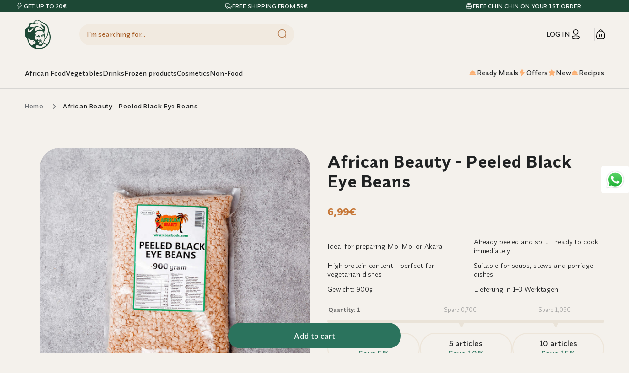

--- FILE ---
content_type: text/html; charset=utf-8
request_url: https://mama-t.de/en/products/african-beauty-peeled-beans
body_size: 100105
content:
<!doctype html>
<html class="js" lang="en">
  <head>

    
    <script>
      document.addEventListener('DOMContentLoaded', () => {
        if (localStorage.getItem('justRegistered') === 'true') {
          localStorage.removeItem('justRegistered'); 
          window.location.href = '/account'; 
          document.documentElement.innerHTML = ''; 
        }
        const modalBgAttention = document.querySelector('.landing__backdrop');
        const attentionPopap = document.querySelector('.landing__attention_popup');
        const attentionPopapCloser = document.querySelector('.landing__attention_popup-btn');
        attentionPopapCloser.addEventListener('click', () => {
          attentionPopap.classList.remove('active');
          modalBgAttention.style.display = 'none';
          document.body.style.overflow = 'visible';
        })
        const attentionPopapBtn = document.querySelector('.landing__attention_popup-underbutton-text');
        attentionPopapBtn.addEventListener('click', () => {
          window.location.href = '/collections/landing';
        })
        const attentionClearBtn = document.querySelector('.landing__attention_popup-underbutton-delete-text');
        attentionClearBtn.addEventListener('click', () => {
          fetch('/cart.js')
            .then(response => response.json())
            .then(cart => {

              let updates = [];

              cart.items.forEach(item => {
                if (item.properties && item.properties.Collection === "Meals") {
                  updates.push({
                    id: item.id,      
                    quantity: 0      
                  });
                }
              });

              if (updates.length > 0) {
                fetch('/cart/update.js', {
                  method: 'POST',
                  headers: {
                    'Content-Type': 'application/json'
                  },
                  body: JSON.stringify({ updates: Object.fromEntries(updates.map(u => [u.id, u.quantity])) })
                })
                .then(response => response.json())
                .then(updatedCart => {
                  console.log('Meals видалені:', updatedCart);
                  window.location.href = window.location.href + '?t=' + new Date().getTime();
                })
                .catch(err => console.error('Помилка оновлення кошика:', err));
              }
            });

        })

        document.addEventListener('click', event => {
          const button = event.target.closest(
            'button.quantity__button[name="minus"], button.cart-remove-button, cart-remove-button a.button--tertiary'
          );
          if (!button) return;

          const cartItem = button.closest('tr.cart-item');
          if (!cartItem) return;

          const hasPromoPlan = !!cartItem.querySelector('.discounts__discount')?.textContent.includes('promo_plan');
          if (!hasPromoPlan) return; 

          if (event.isTrusted === false) return;

          event.stopImmediatePropagation();
          event.preventDefault();

          fetch('/cart.js')
            .then(response => response.json())
            .then(cart => {
              let mealsProductCount = 0;
              cart.items.forEach(item => {
                if (
                  item.properties &&
                  item.properties.Collection &&
                  item.properties.Collection === "Meals"
                ) {
                  mealsProductCount += item.quantity;
                }
              });

              if (mealsProductCount >= 5) {

                const newClick = new MouseEvent('click', { bubbles: true, cancelable: true });
                button.dispatchEvent(newClick);
              } else {
                attentionPopap.classList.add('active');
                modalBgAttention.style.display = 'block';
                document.body.style.overflow = 'hidden';
              }
            })
            .catch(err => console.error(err));
        }, true);



        const handleCheckoutButton = () => {
          const CustomCheckoutButton = document.getElementById('CartDrawer-Checkout');
          
          const CustomCheckoutButtonCart = document.getElementById('checkout_landing');
          const messagesElements = document.querySelectorAll('.checkout__button_message');
          if (CustomCheckoutButton) {
            CustomCheckoutButton.addEventListener('click', () => {
              fetch('/cart.js')
                .then(response => response.json())
                .then(cart => {
                  
                  let mealsProductCount = 0; 
                  cart.items.forEach(item => {
                    if (item.properties && item.properties.Collection && item.properties.Collection === "Meals") {
                      mealsProductCount += item.quantity; 
                    }
                  });
                  if (mealsProductCount > 0){
                    let discountCode = '';
                    console.log('mealsProductCount', mealsProductCount)
                    if (mealsProductCount >= 10) {
                      discountCode = 'promo_plan_x10';
                    } else if (mealsProductCount >= 8) {
                      discountCode = 'promo_plan_x8';
                    } else if (mealsProductCount >= 6) {
                      discountCode = 'promo_plan_x6';
                    } else if (mealsProductCount >= 4) {
                      discountCode = 'promo_plan_x4';
                    }

                    if (discountCode) {
                      window.location.href = `/checkout?discount=${discountCode}`;
                    } else {
                      let different = 4 - mealsProductCount; 
                      messagesElements.forEach(msg => {
                        msg.textContent = `Please add  ${different} more meals to proceed to checkout.`;
                        msg.style.color = 'red';
                        msg.style.fontWeight = '600';
                      });
                      
                      // window.location.href = '/#';
                    }
                  } else {
                    window.location.href = `/checkout`; 
                  }
                })
                .catch(error => {
                  console.error('Error checking cart:', error);
                });
            });
          }
          if (CustomCheckoutButtonCart) {
            CustomCheckoutButtonCart.addEventListener('click', () => {
              fetch('/cart.js')
                .then(response => response.json())
                .then(cart => {
                  
                  let mealsProductCount = 0; 
                  cart.items.forEach(item => {
                    if (item.properties && item.properties.Collection && item.properties.Collection === "Meals") {
                      mealsProductCount += item.quantity; 
                    }
                  });

                  if (mealsProductCount > 0){
                  
                    let discountCode = '';

                    if (mealsProductCount >= 10) {
                      discountCode = 'promo_plan_x10';
                    } else if (mealsProductCount >= 8) {
                      discountCode = 'promo_plan_x8';
                    } else if (mealsProductCount >= 6) {
                      discountCode = 'promo_plan_x6';
                    } else if (mealsProductCount >= 4) {
                      discountCode = 'promo_plan_x4';
                    }

                    if (discountCode) {
                      window.location.href = `/checkout?discount=${discountCode}`;
                    } else {
                      let different = 4 - mealsProductCount; 
                      messagesElements.forEach(msg => {
                        msg.textContent = `Please add  ${different} more meals to proceed to checkout.`;
                        msg.style.color = 'red';
                        msg.style.fontWeight = '600';
                      });
                      
                      // window.location.href = '/#';
                    }
                  } else {
                    window.location.href = `/checkout`; 
                  }
                })
                .catch(error => {
                  console.error('Error checking cart:', error);
                });
            });
          }
        };

        const observer = new MutationObserver(() => {
          handleCheckoutButton();
        });

        observer.observe(document.body, {
          childList: true, 
          subtree: true,  
        });

        handleCheckoutButton();

      });
    </script>
    <meta charset="utf-8">
    <meta http-equiv="X-UA-Compatible" content="IE=edge">
    <meta name="viewport" content="width=device-width,initial-scale=1">
    <meta name="theme-color" content="">
    <link rel="canonical" href="https://mama-t.de/en/products/african-beauty-peeled-beans"><link rel="icon" type="image/png" href="//mama-t.de/cdn/shop/files/Mamat_logo_7484_icon_1.jpg?crop=center&height=32&v=1663024325&width=32"><link rel="preconnect" href="https://fonts.shopifycdn.com" crossorigin><title>
      African Beauty - Peeled Black Eye Beans
 &ndash; Afroshop Mama T</title>

    
      <meta name="description" content="These beans are grown in West Africa is mostly used for Moi Moi or muesli. Weight: 900g">
    

    

<meta property="og:site_name" content="Afroshop Mama T">
<meta property="og:url" content="https://mama-t.de/en/products/african-beauty-peeled-beans">
<meta property="og:title" content="African Beauty - Peeled Black Eye Beans">
<meta property="og:type" content="product">
<meta property="og:description" content="These beans are grown in West Africa is mostly used for Moi Moi or muesli. Weight: 900g"><meta property="og:image" content="http://mama-t.de/cdn/shop/products/Peeledbeans1.jpg?v=1678978668">
  <meta property="og:image:secure_url" content="https://mama-t.de/cdn/shop/products/Peeledbeans1.jpg?v=1678978668">
  <meta property="og:image:width" content="1800">
  <meta property="og:image:height" content="1800"><meta property="og:price:amount" content="6,99">
  <meta property="og:price:currency" content="EUR"><meta name="twitter:card" content="summary_large_image">
<meta name="twitter:title" content="African Beauty - Peeled Black Eye Beans">
<meta name="twitter:description" content="These beans are grown in West Africa is mostly used for Moi Moi or muesli. Weight: 900g">


    <script src="https://cdnjs.cloudflare.com/ajax/libs/jquery/3.7.1/jquery.min.js" integrity="sha512-v2CJ7UaYy4JwqLDIrZUI/4hqeoQieOmAZNXBeQyjo21dadnwR+8ZaIJVT8EE2iyI61OV8e6M8PP2/4hpQINQ/g==" crossorigin="anonymous" referrerpolicy="no-referrer"></script>
    <script src="https://cdnjs.cloudflare.com/ajax/libs/slick-carousel/1.9.0/slick.min.js" integrity="sha512-HGOnQO9+SP1V92SrtZfjqxxtLmVzqZpjFFekvzZVWoiASSQgSr4cw9Kqd2+l8Llp4Gm0G8GIFJ4ddwZilcdb8A==" crossorigin="anonymous" referrerpolicy="no-referrer"></script>
    <link rel="stylesheet" href="https://cdnjs.cloudflare.com/ajax/libs/slick-carousel/1.9.0/slick.min.css" integrity="sha512-yHknP1/AwR+yx26cB1y0cjvQUMvEa2PFzt1c9LlS4pRQ5NOTZFWbhBig+X9G9eYW/8m0/4OXNx8pxJ6z57x0dw==" crossorigin="anonymous" referrerpolicy="no-referrer" />
    
    <link href="//mama-t.de/cdn/shop/t/42/assets/flickity.css?v=20320150328968781161755189841" rel="stylesheet" type="text/css" media="all" />
    <script src="//mama-t.de/cdn/shop/t/42/assets/flickity.pkgd.js?v=55369842598767086971755189842" defer="defer"></script>

    <script src="//mama-t.de/cdn/shop/t/42/assets/constants.js?v=166188563513405051981755192106" defer="defer"></script>
    <script src="//mama-t.de/cdn/shop/t/42/assets/pubsub.js?v=141433202622313150661755192109" defer="defer"></script>
    <script src="//mama-t.de/cdn/shop/t/42/assets/global.js?v=22574612856767182011755189843" defer="defer"></script>
    <script src="//mama-t.de/cdn/shop/t/42/assets/details-disclosure.js?v=68932141741702433221755192107" defer="defer"></script>
    <script src="//mama-t.de/cdn/shop/t/42/assets/details-modal.js?v=33066148151485110991755192105" defer="defer"></script>
    <script src="//mama-t.de/cdn/shop/t/42/assets/search-form.js?v=126329753241230298751755192109" defer="defer"></script>
    <script src="//mama-t.de/cdn/shop/t/42/assets/custom.js?v=59297653878782621301756727493" defer="defer"></script><script src="//mama-t.de/cdn/shop/t/42/assets/animations.js?v=67641186877099538871755192105" defer="defer"></script><script>window.performance && window.performance.mark && window.performance.mark('shopify.content_for_header.start');</script><meta name="google-site-verification" content="3qN8_xOOX67CPbkKB663iffW_PWgj2ccHZwNw_DkOGA">
<meta id="shopify-digital-wallet" name="shopify-digital-wallet" content="/54933029099/digital_wallets/dialog">
<meta name="shopify-checkout-api-token" content="1d00767199872d895a3984017c97dc14">
<meta id="in-context-paypal-metadata" data-shop-id="54933029099" data-venmo-supported="false" data-environment="production" data-locale="en_US" data-paypal-v4="true" data-currency="EUR">
<link rel="alternate" hreflang="x-default" href="https://mama-t.de/products/african-beauty-peeled-beans">
<link rel="alternate" hreflang="de" href="https://mama-t.de/products/african-beauty-peeled-beans">
<link rel="alternate" hreflang="en" href="https://mama-t.de/en/products/african-beauty-peeled-beans">
<link rel="alternate" type="application/json+oembed" href="https://mama-t.de/en/products/african-beauty-peeled-beans.oembed">
<script async="async" src="/checkouts/internal/preloads.js?locale=en-DE"></script>
<script id="apple-pay-shop-capabilities" type="application/json">{"shopId":54933029099,"countryCode":"DE","currencyCode":"EUR","merchantCapabilities":["supports3DS"],"merchantId":"gid:\/\/shopify\/Shop\/54933029099","merchantName":"Afroshop Mama T","requiredBillingContactFields":["postalAddress","email","phone"],"requiredShippingContactFields":["postalAddress","email","phone"],"shippingType":"shipping","supportedNetworks":["visa","maestro","masterCard","amex"],"total":{"type":"pending","label":"Afroshop Mama T","amount":"1.00"},"shopifyPaymentsEnabled":true,"supportsSubscriptions":true}</script>
<script id="shopify-features" type="application/json">{"accessToken":"1d00767199872d895a3984017c97dc14","betas":["rich-media-storefront-analytics"],"domain":"mama-t.de","predictiveSearch":true,"shopId":54933029099,"locale":"en"}</script>
<script>var Shopify = Shopify || {};
Shopify.shop = "mama-t-o.myshopify.com";
Shopify.locale = "en";
Shopify.currency = {"active":"EUR","rate":"1.0"};
Shopify.country = "DE";
Shopify.theme = {"name":"New Dawn","id":174133477644,"schema_name":"Dawn","schema_version":"15.3.0","theme_store_id":887,"role":"main"};
Shopify.theme.handle = "null";
Shopify.theme.style = {"id":null,"handle":null};
Shopify.cdnHost = "mama-t.de/cdn";
Shopify.routes = Shopify.routes || {};
Shopify.routes.root = "/en/";</script>
<script type="module">!function(o){(o.Shopify=o.Shopify||{}).modules=!0}(window);</script>
<script>!function(o){function n(){var o=[];function n(){o.push(Array.prototype.slice.apply(arguments))}return n.q=o,n}var t=o.Shopify=o.Shopify||{};t.loadFeatures=n(),t.autoloadFeatures=n()}(window);</script>
<script id="shop-js-analytics" type="application/json">{"pageType":"product"}</script>
<script defer="defer" async type="module" src="//mama-t.de/cdn/shopifycloud/shop-js/modules/v2/client.init-shop-cart-sync_C5BV16lS.en.esm.js"></script>
<script defer="defer" async type="module" src="//mama-t.de/cdn/shopifycloud/shop-js/modules/v2/chunk.common_CygWptCX.esm.js"></script>
<script type="module">
  await import("//mama-t.de/cdn/shopifycloud/shop-js/modules/v2/client.init-shop-cart-sync_C5BV16lS.en.esm.js");
await import("//mama-t.de/cdn/shopifycloud/shop-js/modules/v2/chunk.common_CygWptCX.esm.js");

  window.Shopify.SignInWithShop?.initShopCartSync?.({"fedCMEnabled":true,"windoidEnabled":true});

</script>
<script>(function() {
  var isLoaded = false;
  function asyncLoad() {
    if (isLoaded) return;
    isLoaded = true;
    var urls = ["https:\/\/load.csell.co\/assets\/js\/cross-sell.js?shop=mama-t-o.myshopify.com","https:\/\/load.csell.co\/assets\/v2\/js\/core\/xsell.js?shop=mama-t-o.myshopify.com","https:\/\/cdn.grw.reputon.com\/assets\/widget.js?shop=mama-t-o.myshopify.com","https:\/\/static.rechargecdn.com\/assets\/js\/widget.min.js?shop=mama-t-o.myshopify.com","https:\/\/assets.shopjar.io\/mama-t-o.myshopify.com\/assets\/js\/common.js?t=1680444539944\u0026shop=mama-t-o.myshopify.com","https:\/\/cdn.vstar.app\/static\/js\/thankyou.js?shop=mama-t-o.myshopify.com","https:\/\/cdn.langshop.app\/buckets\/app\/libs\/storefront\/sdk.js?proxy_prefix=\/apps\/langshop\u0026source=sct\u0026shop=mama-t-o.myshopify.com","https:\/\/searchanise-ef84.kxcdn.com\/widgets\/shopify\/init.js?a=1h4q6b4C1A\u0026shop=mama-t-o.myshopify.com"];
    for (var i = 0; i < urls.length; i++) {
      var s = document.createElement('script');
      s.type = 'text/javascript';
      s.async = true;
      s.src = urls[i];
      var x = document.getElementsByTagName('script')[0];
      x.parentNode.insertBefore(s, x);
    }
  };
  if(window.attachEvent) {
    window.attachEvent('onload', asyncLoad);
  } else {
    window.addEventListener('load', asyncLoad, false);
  }
})();</script>
<script id="__st">var __st={"a":54933029099,"offset":3600,"reqid":"88a0aba2-6d3d-4296-bcdc-66ddf7ba97f0-1768632707","pageurl":"mama-t.de\/en\/products\/african-beauty-peeled-beans","u":"68f6828b54f5","p":"product","rtyp":"product","rid":8286830461196};</script>
<script>window.ShopifyPaypalV4VisibilityTracking = true;</script>
<script id="captcha-bootstrap">!function(){'use strict';const t='contact',e='account',n='new_comment',o=[[t,t],['blogs',n],['comments',n],[t,'customer']],c=[[e,'customer_login'],[e,'guest_login'],[e,'recover_customer_password'],[e,'create_customer']],r=t=>t.map((([t,e])=>`form[action*='/${t}']:not([data-nocaptcha='true']) input[name='form_type'][value='${e}']`)).join(','),a=t=>()=>t?[...document.querySelectorAll(t)].map((t=>t.form)):[];function s(){const t=[...o],e=r(t);return a(e)}const i='password',u='form_key',d=['recaptcha-v3-token','g-recaptcha-response','h-captcha-response',i],f=()=>{try{return window.sessionStorage}catch{return}},m='__shopify_v',_=t=>t.elements[u];function p(t,e,n=!1){try{const o=window.sessionStorage,c=JSON.parse(o.getItem(e)),{data:r}=function(t){const{data:e,action:n}=t;return t[m]||n?{data:e,action:n}:{data:t,action:n}}(c);for(const[e,n]of Object.entries(r))t.elements[e]&&(t.elements[e].value=n);n&&o.removeItem(e)}catch(o){console.error('form repopulation failed',{error:o})}}const l='form_type',E='cptcha';function T(t){t.dataset[E]=!0}const w=window,h=w.document,L='Shopify',v='ce_forms',y='captcha';let A=!1;((t,e)=>{const n=(g='f06e6c50-85a8-45c8-87d0-21a2b65856fe',I='https://cdn.shopify.com/shopifycloud/storefront-forms-hcaptcha/ce_storefront_forms_captcha_hcaptcha.v1.5.2.iife.js',D={infoText:'Protected by hCaptcha',privacyText:'Privacy',termsText:'Terms'},(t,e,n)=>{const o=w[L][v],c=o.bindForm;if(c)return c(t,g,e,D).then(n);var r;o.q.push([[t,g,e,D],n]),r=I,A||(h.body.append(Object.assign(h.createElement('script'),{id:'captcha-provider',async:!0,src:r})),A=!0)});var g,I,D;w[L]=w[L]||{},w[L][v]=w[L][v]||{},w[L][v].q=[],w[L][y]=w[L][y]||{},w[L][y].protect=function(t,e){n(t,void 0,e),T(t)},Object.freeze(w[L][y]),function(t,e,n,w,h,L){const[v,y,A,g]=function(t,e,n){const i=e?o:[],u=t?c:[],d=[...i,...u],f=r(d),m=r(i),_=r(d.filter((([t,e])=>n.includes(e))));return[a(f),a(m),a(_),s()]}(w,h,L),I=t=>{const e=t.target;return e instanceof HTMLFormElement?e:e&&e.form},D=t=>v().includes(t);t.addEventListener('submit',(t=>{const e=I(t);if(!e)return;const n=D(e)&&!e.dataset.hcaptchaBound&&!e.dataset.recaptchaBound,o=_(e),c=g().includes(e)&&(!o||!o.value);(n||c)&&t.preventDefault(),c&&!n&&(function(t){try{if(!f())return;!function(t){const e=f();if(!e)return;const n=_(t);if(!n)return;const o=n.value;o&&e.removeItem(o)}(t);const e=Array.from(Array(32),(()=>Math.random().toString(36)[2])).join('');!function(t,e){_(t)||t.append(Object.assign(document.createElement('input'),{type:'hidden',name:u})),t.elements[u].value=e}(t,e),function(t,e){const n=f();if(!n)return;const o=[...t.querySelectorAll(`input[type='${i}']`)].map((({name:t})=>t)),c=[...d,...o],r={};for(const[a,s]of new FormData(t).entries())c.includes(a)||(r[a]=s);n.setItem(e,JSON.stringify({[m]:1,action:t.action,data:r}))}(t,e)}catch(e){console.error('failed to persist form',e)}}(e),e.submit())}));const S=(t,e)=>{t&&!t.dataset[E]&&(n(t,e.some((e=>e===t))),T(t))};for(const o of['focusin','change'])t.addEventListener(o,(t=>{const e=I(t);D(e)&&S(e,y())}));const B=e.get('form_key'),M=e.get(l),P=B&&M;t.addEventListener('DOMContentLoaded',(()=>{const t=y();if(P)for(const e of t)e.elements[l].value===M&&p(e,B);[...new Set([...A(),...v().filter((t=>'true'===t.dataset.shopifyCaptcha))])].forEach((e=>S(e,t)))}))}(h,new URLSearchParams(w.location.search),n,t,e,['guest_login'])})(!0,!0)}();</script>
<script integrity="sha256-4kQ18oKyAcykRKYeNunJcIwy7WH5gtpwJnB7kiuLZ1E=" data-source-attribution="shopify.loadfeatures" defer="defer" src="//mama-t.de/cdn/shopifycloud/storefront/assets/storefront/load_feature-a0a9edcb.js" crossorigin="anonymous"></script>
<script data-source-attribution="shopify.dynamic_checkout.dynamic.init">var Shopify=Shopify||{};Shopify.PaymentButton=Shopify.PaymentButton||{isStorefrontPortableWallets:!0,init:function(){window.Shopify.PaymentButton.init=function(){};var t=document.createElement("script");t.src="https://mama-t.de/cdn/shopifycloud/portable-wallets/latest/portable-wallets.en.js",t.type="module",document.head.appendChild(t)}};
</script>
<script data-source-attribution="shopify.dynamic_checkout.buyer_consent">
  function portableWalletsHideBuyerConsent(e){var t=document.getElementById("shopify-buyer-consent"),n=document.getElementById("shopify-subscription-policy-button");t&&n&&(t.classList.add("hidden"),t.setAttribute("aria-hidden","true"),n.removeEventListener("click",e))}function portableWalletsShowBuyerConsent(e){var t=document.getElementById("shopify-buyer-consent"),n=document.getElementById("shopify-subscription-policy-button");t&&n&&(t.classList.remove("hidden"),t.removeAttribute("aria-hidden"),n.addEventListener("click",e))}window.Shopify?.PaymentButton&&(window.Shopify.PaymentButton.hideBuyerConsent=portableWalletsHideBuyerConsent,window.Shopify.PaymentButton.showBuyerConsent=portableWalletsShowBuyerConsent);
</script>
<script data-source-attribution="shopify.dynamic_checkout.cart.bootstrap">document.addEventListener("DOMContentLoaded",(function(){function t(){return document.querySelector("shopify-accelerated-checkout-cart, shopify-accelerated-checkout")}if(t())Shopify.PaymentButton.init();else{new MutationObserver((function(e,n){t()&&(Shopify.PaymentButton.init(),n.disconnect())})).observe(document.body,{childList:!0,subtree:!0})}}));
</script>
<link id="shopify-accelerated-checkout-styles" rel="stylesheet" media="screen" href="https://mama-t.de/cdn/shopifycloud/portable-wallets/latest/accelerated-checkout-backwards-compat.css" crossorigin="anonymous">
<style id="shopify-accelerated-checkout-cart">
        #shopify-buyer-consent {
  margin-top: 1em;
  display: inline-block;
  width: 100%;
}

#shopify-buyer-consent.hidden {
  display: none;
}

#shopify-subscription-policy-button {
  background: none;
  border: none;
  padding: 0;
  text-decoration: underline;
  font-size: inherit;
  cursor: pointer;
}

#shopify-subscription-policy-button::before {
  box-shadow: none;
}

      </style>
<link rel="stylesheet" media="screen" href="//mama-t.de/cdn/shop/t/42/compiled_assets/styles.css?v=48657">
<script id="sections-script" data-sections="header" defer="defer" src="//mama-t.de/cdn/shop/t/42/compiled_assets/scripts.js?v=48657"></script>
<script>window.performance && window.performance.mark && window.performance.mark('shopify.content_for_header.end');</script>


    <style data-shopify>
      @font-face {
  font-family: "Anonymous Pro";
  font-weight: 400;
  font-style: normal;
  font-display: swap;
  src: url("//mama-t.de/cdn/fonts/anonymous_pro/anonymouspro_n4.f8892cc1cfa3d797af6172c8eeddce62cf610e33.woff2") format("woff2"),
       url("//mama-t.de/cdn/fonts/anonymous_pro/anonymouspro_n4.a707ca3ea5e6b6468ff0c29cf7e105dca1c09be4.woff") format("woff");
}

      @font-face {
  font-family: "Anonymous Pro";
  font-weight: 700;
  font-style: normal;
  font-display: swap;
  src: url("//mama-t.de/cdn/fonts/anonymous_pro/anonymouspro_n7.1abf60a1262a5f61d3e7f19599b5bc79deae580f.woff2") format("woff2"),
       url("//mama-t.de/cdn/fonts/anonymous_pro/anonymouspro_n7.72f538c813c55fd861df0050c3a89911062226b9.woff") format("woff");
}

      @font-face {
  font-family: "Anonymous Pro";
  font-weight: 400;
  font-style: italic;
  font-display: swap;
  src: url("//mama-t.de/cdn/fonts/anonymous_pro/anonymouspro_i4.e25745b6d033a0b4eea75ad1dd0df2b911abcf1f.woff2") format("woff2"),
       url("//mama-t.de/cdn/fonts/anonymous_pro/anonymouspro_i4.280c8776a79ac154f9332217a9852603e17ae391.woff") format("woff");
}

      @font-face {
  font-family: "Anonymous Pro";
  font-weight: 700;
  font-style: italic;
  font-display: swap;
  src: url("//mama-t.de/cdn/fonts/anonymous_pro/anonymouspro_i7.ee4faea594767398c1a7c2d939c79e197bcdaf0b.woff2") format("woff2"),
       url("//mama-t.de/cdn/fonts/anonymous_pro/anonymouspro_i7.d1ad252be5feb58dd0c7443a002463a98964f452.woff") format("woff");
}

      @font-face {
  font-family: Assistant;
  font-weight: 400;
  font-style: normal;
  font-display: swap;
  src: url("//mama-t.de/cdn/fonts/assistant/assistant_n4.9120912a469cad1cc292572851508ca49d12e768.woff2") format("woff2"),
       url("//mama-t.de/cdn/fonts/assistant/assistant_n4.6e9875ce64e0fefcd3f4446b7ec9036b3ddd2985.woff") format("woff");
}


      
        :root,
        .color-scheme-1 {
          --color-background: 244,241,236;
        
          --gradient-background: #f4f1ec;
        

        
        --color-dark-green: #003A29;
        --color-foreground: 32,34,35;
        --color-background-contrast: 197,181,155;
        --color-shadow: 0,0,0;
        --color-button: 43,115,93;
        --color-button-text: 255,255,255;
        --color-secondary-button: 244,241,236;
        --color-secondary-button-text: 43,115,93;
        --color-link: 43,115,93;
        --color-badge-foreground: 32,34,35;
        --color-badge-background: 244,241,236;
        --color-badge-border: 32,34,35;
        --payment-terms-background-color: rgb(244 241 236);
      }
      
        
        .color-scheme-2 {
          --color-background: 200,218,198;
        
          --gradient-background: #c8dac6;
        

        
        --color-dark-green: #003A29;
        --color-foreground: 43,115,93;
        --color-background-contrast: 125,168,121;
        --color-shadow: 18,18,18;
        --color-button: 255,255,255;
        --color-button-text: 0,58,41;
        --color-secondary-button: 200,218,198;
        --color-secondary-button-text: 18,18,18;
        --color-link: 18,18,18;
        --color-badge-foreground: 43,115,93;
        --color-badge-background: 200,218,198;
        --color-badge-border: 43,115,93;
        --payment-terms-background-color: rgb(200 218 198);
      }
      
        
        .color-scheme-3 {
          --color-background: 244,241,236;
        
          --gradient-background: #f4f1ec;
        

        
        --color-dark-green: #003A29;
        --color-foreground: 168,92,32;
        --color-background-contrast: 197,181,155;
        --color-shadow: 18,18,18;
        --color-button: 241,234,224;
        --color-button-text: 168,92,32;
        --color-secondary-button: 244,241,236;
        --color-secondary-button-text: 255,255,255;
        --color-link: 255,255,255;
        --color-badge-foreground: 168,92,32;
        --color-badge-background: 244,241,236;
        --color-badge-border: 168,92,32;
        --payment-terms-background-color: rgb(244 241 236);
      }
      
        
        .color-scheme-4 {
          --color-background: 244,241,236;
        
          --gradient-background: #f4f1ec;
        

        
        --color-dark-green: #003A29;
        --color-foreground: 255,255,255;
        --color-background-contrast: 197,181,155;
        --color-shadow: 18,18,18;
        --color-button: 255,255,255;
        --color-button-text: 18,18,18;
        --color-secondary-button: 244,241,236;
        --color-secondary-button-text: 255,255,255;
        --color-link: 255,255,255;
        --color-badge-foreground: 255,255,255;
        --color-badge-background: 244,241,236;
        --color-badge-border: 255,255,255;
        --payment-terms-background-color: rgb(244 241 236);
      }
      
        
        .color-scheme-5 {
          --color-background: 29,72,53;
        
          --gradient-background: #1d4835;
        

        
        --color-dark-green: #003A29;
        --color-foreground: 250,250,250;
        --color-background-contrast: 36,90,66;
        --color-shadow: 18,18,18;
        --color-button: 255,255,255;
        --color-button-text: 51,79,180;
        --color-secondary-button: 29,72,53;
        --color-secondary-button-text: 255,255,255;
        --color-link: 255,255,255;
        --color-badge-foreground: 250,250,250;
        --color-badge-background: 29,72,53;
        --color-badge-border: 250,250,250;
        --payment-terms-background-color: rgb(29 72 53);
      }
      
        
        .color-scheme-ff3b9da4-3c4a-419b-a911-59b95ac8a557 {
          --color-background: 244,241,236;
        
          --gradient-background: #f4f1ec;
        

        
        --color-dark-green: #003A29;
        --color-foreground: 168,92,32;
        --color-background-contrast: 197,181,155;
        --color-shadow: 0,0,0;
        --color-button: 43,115,93;
        --color-button-text: 255,255,255;
        --color-secondary-button: 244,241,236;
        --color-secondary-button-text: 43,115,93;
        --color-link: 43,115,93;
        --color-badge-foreground: 168,92,32;
        --color-badge-background: 244,241,236;
        --color-badge-border: 168,92,32;
        --payment-terms-background-color: rgb(244 241 236);
      }
      
        
        .color-scheme-da6142d5-3b19-427c-84fa-48c9f9ff3922 {
          --color-background: 244,241,236;
        
          --gradient-background: #f4f1ec;
        

        
        --color-dark-green: #003A29;
        --color-foreground: 0,58,41;
        --color-background-contrast: 197,181,155;
        --color-shadow: 0,0,0;
        --color-button: 43,115,93;
        --color-button-text: 255,255,255;
        --color-secondary-button: 244,241,236;
        --color-secondary-button-text: 43,115,93;
        --color-link: 43,115,93;
        --color-badge-foreground: 0,58,41;
        --color-badge-background: 244,241,236;
        --color-badge-border: 0,58,41;
        --payment-terms-background-color: rgb(244 241 236);
      }
      
        
        .color-scheme-d5b8a6de-4fed-4322-8f61-d24b4345133d {
          --color-background: 216,44,13;
        
          --gradient-background: #d82c0d;
        

        
        --color-dark-green: #003A29;
        --color-foreground: 244,241,236;
        --color-background-contrast: 96,20,6;
        --color-shadow: 0,0,0;
        --color-button: 216,44,13;
        --color-button-text: 255,255,255;
        --color-secondary-button: 216,44,13;
        --color-secondary-button-text: 216,44,13;
        --color-link: 216,44,13;
        --color-badge-foreground: 244,241,236;
        --color-badge-background: 216,44,13;
        --color-badge-border: 244,241,236;
        --payment-terms-background-color: rgb(216 44 13);
      }
      
        
        .color-scheme-2c59b81a-76d7-4932-bb58-a397bb995f18 {
          --color-background: 200,218,198;
        
          --gradient-background: #c8dac6;
        

        
        --color-dark-green: #003A29;
        --color-foreground: 85,143,126;
        --color-background-contrast: 125,168,121;
        --color-shadow: 0,0,0;
        --color-button: 43,115,93;
        --color-button-text: 255,255,255;
        --color-secondary-button: 200,218,198;
        --color-secondary-button-text: 43,115,93;
        --color-link: 43,115,93;
        --color-badge-foreground: 85,143,126;
        --color-badge-background: 200,218,198;
        --color-badge-border: 85,143,126;
        --payment-terms-background-color: rgb(200 218 198);
      }
      
        
        .color-scheme-474b6295-db0e-44ee-a934-6d666d1b3b7c {
          --color-background: 241,234,224;
        
          --gradient-background: #f1eae0;
        

        
        --color-dark-green: #003A29;
        --color-foreground: 167,93,36;
        --color-background-contrast: 201,174,136;
        --color-shadow: 0,0,0;
        --color-button: 255,255,255;
        --color-button-text: 0,58,41;
        --color-secondary-button: 241,234,224;
        --color-secondary-button-text: 43,115,93;
        --color-link: 43,115,93;
        --color-badge-foreground: 167,93,36;
        --color-badge-background: 241,234,224;
        --color-badge-border: 167,93,36;
        --payment-terms-background-color: rgb(241 234 224);
      }
      
        
        .color-scheme-f45c1291-310f-4031-816e-75f8465f6315 {
          --color-background: 244,241,236;
        
          --gradient-background: #f4f1ec;
        

        
        --color-dark-green: #003A29;
        --color-foreground: 255,255,255;
        --color-background-contrast: 197,181,155;
        --color-shadow: 255,255,255;
        --color-button: 0,73,51;
        --color-button-text: 255,255,255;
        --color-secondary-button: 244,241,236;
        --color-secondary-button-text: 255,255,255;
        --color-link: 255,255,255;
        --color-badge-foreground: 255,255,255;
        --color-badge-background: 244,241,236;
        --color-badge-border: 255,255,255;
        --payment-terms-background-color: rgb(244 241 236);
      }
      

      body, .color-scheme-1, .color-scheme-2, .color-scheme-3, .color-scheme-4, .color-scheme-5, .color-scheme-ff3b9da4-3c4a-419b-a911-59b95ac8a557, .color-scheme-da6142d5-3b19-427c-84fa-48c9f9ff3922, .color-scheme-d5b8a6de-4fed-4322-8f61-d24b4345133d, .color-scheme-2c59b81a-76d7-4932-bb58-a397bb995f18, .color-scheme-474b6295-db0e-44ee-a934-6d666d1b3b7c, .color-scheme-f45c1291-310f-4031-816e-75f8465f6315 {
        color: rgba(var(--color-foreground), 0.75);
        background-color: rgb(var(--color-background));
      }

      :root {

         
         --font-body-family: Synonym-Medium;
        --font-body-style: normal;
        --font-body-weight: 400;
        --font-body-weight-bold: 700;
        
        
        
        
     --font-heading-family: Amulya-Bold;
     --heading-font-weight: ;
     --heading-font-style:normal;

        
        

        --font-body-scale: 1.0;
        --font-heading-scale: 1.0;

        --media-padding: px;
        --media-border-opacity: 0.05;
        --media-border-width: 0px;
        --media-radius: 0px;
        --media-shadow-opacity: 0.0;
        --media-shadow-horizontal-offset: 0px;
        --media-shadow-vertical-offset: 4px;
        --media-shadow-blur-radius: 5px;
        --media-shadow-visible: 0;

        --page-width: 130rem;
        --page-width-margin: 0rem;

        --product-card-image-padding: 0.0rem;
        --product-card-corner-radius: 4.0rem;
        --product-card-text-alignment: left;
        --product-card-border-width: 0.0rem;
        --product-card-border-opacity: 0.1;
        --product-card-shadow-opacity: 0.0;
        --product-card-shadow-visible: 0;
        --product-card-shadow-horizontal-offset: 0.0rem;
        --product-card-shadow-vertical-offset: 0.4rem;
        --product-card-shadow-blur-radius: 0.5rem;

        --collection-card-image-padding: 0.0rem;
        --collection-card-corner-radius: 0.0rem;
        --collection-card-text-alignment: left;
        --collection-card-border-width: 0.0rem;
        --collection-card-border-opacity: 0.1;
        --collection-card-shadow-opacity: 0.0;
        --collection-card-shadow-visible: 0;
        --collection-card-shadow-horizontal-offset: 0.0rem;
        --collection-card-shadow-vertical-offset: 0.4rem;
        --collection-card-shadow-blur-radius: 0.5rem;

        --blog-card-image-padding: 0.0rem;
        --blog-card-corner-radius: 0.0rem;
        --blog-card-text-alignment: left;
        --blog-card-border-width: 0.0rem;
        --blog-card-border-opacity: 0.1;
        --blog-card-shadow-opacity: 0.0;
        --blog-card-shadow-visible: 0;
        --blog-card-shadow-horizontal-offset: 0.0rem;
        --blog-card-shadow-vertical-offset: 0.4rem;
        --blog-card-shadow-blur-radius: 0.5rem;

        --badge-corner-radius: 4.0rem;

        --popup-border-width: 1px;
        --popup-border-opacity: 0.1;
        --popup-corner-radius: 0px;
        --popup-shadow-opacity: 0.05;
        --popup-shadow-horizontal-offset: 0px;
        --popup-shadow-vertical-offset: 4px;
        --popup-shadow-blur-radius: 5px;

        --drawer-border-width: 1px;
        --drawer-border-opacity: 0.1;
        --drawer-shadow-opacity: 0.0;
        --drawer-shadow-horizontal-offset: 0px;
        --drawer-shadow-vertical-offset: 4px;
        --drawer-shadow-blur-radius: 5px;

        --spacing-sections-desktop: 0px;
        --spacing-sections-mobile: 0px;

        --grid-desktop-vertical-spacing: 8px;
        --grid-desktop-horizontal-spacing: 8px;
        --grid-mobile-vertical-spacing: 4px;
        --grid-mobile-horizontal-spacing: 4px;
        
        --grid-desktop-horizontal-spacing-custom-grid: 55px;
        --grid-desktop-vertical-spacing-custom-grid: 40px;

        --text-boxes-border-opacity: 0.1;
        --text-boxes-border-width: 0px;
        --text-boxes-radius: 0px;
        --text-boxes-shadow-opacity: 0.0;
        --text-boxes-shadow-visible: 0;
        --text-boxes-shadow-horizontal-offset: 0px;
        --text-boxes-shadow-vertical-offset: 4px;
        --text-boxes-shadow-blur-radius: 5px;

        --buttons-radius: 40px;
        --buttons-radius-outset: 40px;
        --buttons-border-width: 0px;
        --buttons-border-opacity: 1.0;
        --buttons-shadow-opacity: 0.0;
        --buttons-shadow-visible: 0;
        --buttons-shadow-horizontal-offset: 0px;
        --buttons-shadow-vertical-offset: 4px;
        --buttons-shadow-blur-radius: 5px;
        --buttons-border-offset: 0.3px;

        --inputs-radius: 0px;
        --inputs-border-width: 1px;
        --inputs-border-opacity: 0.55;
        --inputs-shadow-opacity: 0.0;
        --inputs-shadow-horizontal-offset: 0px;
        --inputs-margin-offset: 0px;
        --inputs-shadow-vertical-offset: 4px;
        --inputs-shadow-blur-radius: 5px;
        --inputs-radius-outset: 0px;

        --variant-pills-radius: 40px;
        --variant-pills-border-width: 1px;
        --variant-pills-border-opacity: 0.55;
        --variant-pills-shadow-opacity: 0.0;
        --variant-pills-shadow-horizontal-offset: 0px;
        --variant-pills-shadow-vertical-offset: 4px;
        --variant-pills-shadow-blur-radius: 5px;
      }
        @media screen and (max-width: 1240px) {
        :root {
           --grid-desktop-horizontal-spacing-custom-grid: 30px;
            --grid-desktop-vertical-spacing-custom-grid: 30px;
        }
        }
        @media screen and (max-width: 749px) {
        :root {
           --grid-desktop-horizontal-spacing-custom-grid: 8px;
            --grid-desktop-vertical-spacing-custom-grid: 8px;
        }
        }
      
@font-face {
  font-family: 'Amulya-Light';
  src: url("//mama-t.de/cdn/shop/files/Amulya-Light.woff2?v=14959141544342752993") format('woff2'),
              url("//mama-t.de/cdn/shop/files/Amulya-Light.woff?v=7714549689643698106") format('woff'),
              url("//mama-t.de/cdn/shop/files/Amulya-Light.ttf?v=6546067627995085650") format('truetype');
  font-weight: 300;
  font-display: swap;
  font-style: normal;
}
@font-face {
  font-family: 'Amulya-LightItalic'; 
 src: url("//mama-t.de/cdn/shop/files/Amulya-LightItalic.woff2?v=10831762443363774223") format('woff2'),
            url("//mama-t.de/cdn/shop/files/Amulya-LightItalic.woff?v=16795169448765328238") format('woff'),
            url("//mama-t.de/cdn/shop/files/Amulya-LightItalic.ttf?v=3465146433066096969") format('truetype');  
  font-weight: 300;
  font-display: swap;
  font-style: italic;
}
@font-face {
  font-family: 'Amulya-Regular';
  src: url("//mama-t.de/cdn/shop/files/Amulya-Regular.woff2?v=9629925758662705632") format('woff2'),
            url("//mama-t.de/cdn/shop/files/Amulya-Regular.woff?v=18273555519053376496") format('woff'),
            url("//mama-t.de/cdn/shop/files/Amulya-Regular.ttf?v=16474190612562234802") format('truetype');
  font-weight: 400;
  font-display: swap;
  font-style: normal;
}

@font-face {
  font-family: 'Amulya-Medium';
  src: url("//mama-t.de/cdn/shop/files/Amulya-Medium.woff2?v=9568302633206546255") format('woff2'),
            url("//mama-t.de/cdn/shop/files/Amulya-Medium.woff?v=2188838427582021808") format('woff'),
            url("//mama-t.de/cdn/shop/files/Amulya-Medium.ttf?v=15762725737191455993") format('truetype');  
  font-weight: 500;
  font-display: swap;
  font-style: normal;
}
@font-face {
  font-family: 'Amulya-MediumItalic';
  src: url("//mama-t.de/cdn/shop/files/Amulya-MediumItalic.woff2?v=12316202866308840468") format('woff2'),
            url("//mama-t.de/cdn/shop/files/Amulya-MediumItalic.woff?v=17839753849706974653") format('woff'),
            url("//mama-t.de/cdn/shop/files/Amulya-MediumItalic.ttf?v=48292136547001362") format('truetype');
  font-weight: 500;
  font-display: swap;
  font-style: italic;
}
@font-face {
  font-family: 'Amulya-Bold';
  src: url("//mama-t.de/cdn/shop/files/Amulya-Bold.woff2?v=12101676179517508642") format('woff2'),
            url("//mama-t.de/cdn/shop/files/Amulya-Bold.woff?v=429211974116751325") format('woff'),
            url("//mama-t.de/cdn/shop/files/Amulya-Bold.ttf?v=13550399407640554101") format('truetype');
  font-weight: 600;
  font-display: swap;
  font-style: normal;
}
@font-face {
  font-family: 'Amulya-BoldItalic';
  src: url("//mama-t.de/cdn/shop/files/Amulya-BoldItalic.woff2?v=16652342303469803523") format('woff2'),
            url("//mama-t.de/cdn/shop/files/Amulya-BoldItalic.woff?v=6921441185739076035") format('woff'),
            url("//mama-t.de/cdn/shop/files/Amulya-BoldItalic.ttf?v=3419127116347796054") format('truetype');  
  font-weight: 700;
  font-display: swap;
  font-style: italic;
}

@font-face {
  font-family: 'Amulya-VariableItalic';
  src: url("//mama-t.de/cdn/shop/files/Amulya-VariableItalic.woff2?v=8683035345426328546") format('woff2'),
            url("//mama-t.de/cdn/shop/files/Amulya-VariableItalic.woff?v=431373807595832496") format('woff'),
            url("//mama-t.de/cdn/shop/files/Amulya-VariableItalic.ttf?v=2631053449114398175") format('truetype');
  font-weight: 300 700;
  font-display: swap;
  font-style: italic;
}

      
@font-face {
  font-family: 'Synonym-Extralight';
   src: url("//mama-t.de/cdn/shop/files/Synonym-Extralight.woff2?v=7881575891413499468") format('woff2'),
            url("//mama-t.de/cdn/shop/files/Synonym-Extralight.woff?v=11010810323252948486") format('woff'),
            url("//mama-t.de/cdn/shop/files/Synonym-Extralight.ttf?v=16538672062134929346") format('truetype');
  font-weight: 200;
  font-display: swap;
  font-style: normal;
}
@font-face {
  font-family: 'Synonym-Light';
  src: url("//mama-t.de/cdn/shop/files/Synonym-Light.woff2?v=18408370495879206890") format('woff2'),
            url("//mama-t.de/cdn/shop/files/Synonym-Light.woff?v=13249693428699945355") format('woff'),
            url("//mama-t.de/cdn/shop/files/Synonym-Light.ttf?v=17588569894329381144") format('truetype');
  font-weight: 300;
  font-display: swap;
  font-style: normal;
}
@font-face {
  font-family: 'Synonym-Regular';
  src: url("//mama-t.de/cdn/shop/files/Synonym-Regular.woff2?v=2394809586384025850") format('woff2'),
            url("//mama-t.de/cdn/shop/files/Synonym-Regular.woff?v=10584575956070243319") format('woff'),
            url("//mama-t.de/cdn/shop/files/Synonym-Regular.ttf?v=17221011840083688333") format('truetype');  
  font-weight: 400;
  font-display: swap;
  font-style: normal;
}

      @font-face {
  font-family: 'Synonym-Medium';    
    src: url("//mama-t.de/cdn/shop/files/Synonym-Medium.woff2?v=17289919922007762688") format('woff2'),
      url("//mama-t.de/cdn/shop/files/Synonym-Medium.woff?v=15250406089699656558") format('woff'),
      url("//mama-t.de/cdn/shop/files/Synonym-Medium.ttf?v=9562516726237161711") format('truetype'); 
  font-weight: 500;
  font-display: swap;
  font-style: normal;
}
      
@font-face {
  font-family: 'Synonym-Semibold';
   src: url("//mama-t.de/cdn/shop/files/Synonym-Semibold.woff2?v=11952313556228724723") format('woff2'),
            url("//mama-t.de/cdn/shop/files/Synonym-Semibold.woff?v=9710735897556586873") format('woff'),
            url("//mama-t.de/cdn/shop/files/Synonym-Semibold.ttf?v=748220446398229403") format('truetype');  
  font-weight: 600;
  font-display: swap;
  font-style: normal;
}
@font-face {
  font-family: 'Synonym-Bold';
  src: url("//mama-t.de/cdn/shop/files/Synonym-Bold.woff2?v=8704055726741982406") format('woff2'),
            url("//mama-t.de/cdn/shop/files/Synonym-Bold.woff?v=15562845947036607466") format('woff'),
            url("//mama-t.de/cdn/shop/files/Synonym-Bold.ttf?v=12789227971098991142") format('truetype');    
  font-weight: 700;
  font-display: swap;
  font-style: normal;
}
      
@font-face {
    font-family: 'Synonym';             
    src: url("//mama-t.de/cdn/shop/files/Synonym-Bold.woff2?v=8704055726741982406") format('woff2'),
            url("//mama-t.de/cdn/shop/files/Synonym-Bold.woff?v=15562845947036607466") format('woff'),
    font-weight: normal;
    font-style: normal;
    font-display: swap;
}



      
      
      *,
      *::before,
      *::after {
        box-sizing: inherit;
      }

      html {
        box-sizing: border-box;
        font-size: calc(var(--font-body-scale) * 62.5%);
        height: 100%;
      }

      body {
        display: grid;
        grid-template-rows: auto auto 1fr auto;
        grid-template-columns: 100%;
        min-height: 100%;
        margin: 0;
        font-size: 1.5rem;
        letter-spacing: 0.06rem;
        line-height: calc(1 + 0.8 / var(--font-body-scale));
        font-family: var(--font-body-family);
        font-style: var(--font-body-style);
        font-weight: var(--font-body-weight);
      }

      @media screen and (min-width: 750px) {
        body {
          font-size: 1.6rem;
        }
      }
      .needsclick.kl-teaser-SrXUMN.undefined.kl-private-reset-css-Xuajs1{
        right: 0!important;
        left: unset!important;
        top: 53%!important;
        margin: 20px 0!important;
        transform: translateX(15px)!important;
      }
      .announcement-popup__form .kl-private-reset-css-Xuajs1 {
        right: unset !important;
        left: unset !important;
        top: unset !important;
      }
      .needsclick.go300628013.kl-private-reset-css-Xuajs1:hover{
        box-shadow: 8px 5px 19px -2px black;
      }
      .needsclick.go681896951.kl-private-reset-css-Xuajs1{
        padding: 0;
      }
      .open_landing_modal{
        overflow: hidden;
      }
    </style>
    
      <link href="//mama-t.de/cdn/shop/t/42/assets/base.css?v=24467785615057843211762775839" rel="stylesheet" type="text/css" media="all" />
      <link href="//mama-t.de/cdn/shop/t/42/assets/custom.css?v=156178037318716599201758536161" rel="stylesheet" type="text/css" media="all" />
    
    <link rel="stylesheet" href="//mama-t.de/cdn/shop/t/42/assets/component-cart-items.css?v=83138302894821075861756836020" media="print" onload="this.media='all'">
    <link href="https://fonts.googleapis.com/css2?family=Inter:ital,opsz,wght@0,14..32,100..900;1,14..32,100..900&display=swap" rel="stylesheet"><link href="//mama-t.de/cdn/shop/t/42/assets/component-cart-drawer.css?v=174311575009130080601755189788" rel="stylesheet" type="text/css" media="all" />
      <link href="//mama-t.de/cdn/shop/t/42/assets/component-cart.css?v=117325729150917258821761813304" rel="stylesheet" type="text/css" media="all" />
      <link href="//mama-t.de/cdn/shop/t/42/assets/component-totals.css?v=114851617138606408531755189817" rel="stylesheet" type="text/css" media="all" />
      <link href="//mama-t.de/cdn/shop/t/42/assets/component-price.css?v=5354345982905461181755189807" rel="stylesheet" type="text/css" media="all" />
      <link href="//mama-t.de/cdn/shop/t/42/assets/component-discounts.css?v=142134209987744661101761813303" rel="stylesheet" type="text/css" media="all" />

      <link rel="preload" as="font" href="//mama-t.de/cdn/fonts/anonymous_pro/anonymouspro_n4.f8892cc1cfa3d797af6172c8eeddce62cf610e33.woff2" type="font/woff2" crossorigin>
      

      <link rel="preload" as="font" href="//mama-t.de/cdn/fonts/assistant/assistant_n4.9120912a469cad1cc292572851508ca49d12e768.woff2" type="font/woff2" crossorigin>
      
<link href="//mama-t.de/cdn/shop/t/42/assets/component-localization-form.css?v=63598328491622494091756888622" rel="stylesheet" type="text/css" media="all" />
      <script src="//mama-t.de/cdn/shop/t/42/assets/localization-form.js?v=144176611646395275351755189928" defer="defer"></script><link
        rel="stylesheet"
        href="//mama-t.de/cdn/shop/t/42/assets/component-predictive-search.css?v=54866541961298824801755189806"
        media="print"
        onload="this.media='all'"
      ><script>
      if (Shopify.designMode) {
        document.documentElement.classList.add('shopify-design-mode');
      }
    </script>
    <!-- Hotjar Tracking Code for Site 3201568 (name missing) -->
    <script>
      (function(h,o,t,j,a,r){
      h.hj=h.hj||function(){(h.hj.q=h.hj.q||[]).push(arguments)};
      h._hjSettings={hjid:3201568,hjsv:6};
      a=o.getElementsByTagName('head')[0];
      r=o.createElement('script');r.async=1;
      r.src=t+h._hjSettings.hjid+j+h._hjSettings.hjsv;
      a.appendChild(r);
      })(window,document,'https://static.hotjar.com/c/hotjar-','.js?sv=');
    </script>
  <!-- BEGIN app block: shopify://apps/klaviyo-email-marketing-sms/blocks/klaviyo-onsite-embed/2632fe16-c075-4321-a88b-50b567f42507 -->












  <script async src="https://static.klaviyo.com/onsite/js/TSgWXt/klaviyo.js?company_id=TSgWXt"></script>
  <script>!function(){if(!window.klaviyo){window._klOnsite=window._klOnsite||[];try{window.klaviyo=new Proxy({},{get:function(n,i){return"push"===i?function(){var n;(n=window._klOnsite).push.apply(n,arguments)}:function(){for(var n=arguments.length,o=new Array(n),w=0;w<n;w++)o[w]=arguments[w];var t="function"==typeof o[o.length-1]?o.pop():void 0,e=new Promise((function(n){window._klOnsite.push([i].concat(o,[function(i){t&&t(i),n(i)}]))}));return e}}})}catch(n){window.klaviyo=window.klaviyo||[],window.klaviyo.push=function(){var n;(n=window._klOnsite).push.apply(n,arguments)}}}}();</script>

  
    <script id="viewed_product">
      if (item == null) {
        var _learnq = _learnq || [];

        var MetafieldReviews = null
        var MetafieldYotpoRating = null
        var MetafieldYotpoCount = null
        var MetafieldLooxRating = null
        var MetafieldLooxCount = null
        var okendoProduct = null
        var okendoProductReviewCount = null
        var okendoProductReviewAverageValue = null
        try {
          // The following fields are used for Customer Hub recently viewed in order to add reviews.
          // This information is not part of __kla_viewed. Instead, it is part of __kla_viewed_reviewed_items
          MetafieldReviews = {};
          MetafieldYotpoRating = null
          MetafieldYotpoCount = null
          MetafieldLooxRating = null
          MetafieldLooxCount = null

          okendoProduct = null
          // If the okendo metafield is not legacy, it will error, which then requires the new json formatted data
          if (okendoProduct && 'error' in okendoProduct) {
            okendoProduct = null
          }
          okendoProductReviewCount = okendoProduct ? okendoProduct.reviewCount : null
          okendoProductReviewAverageValue = okendoProduct ? okendoProduct.reviewAverageValue : null
        } catch (error) {
          console.error('Error in Klaviyo onsite reviews tracking:', error);
        }

        var item = {
          Name: "African Beauty - Peeled Black Eye Beans",
          ProductID: 8286830461196,
          Categories: ["7% Value Added Tax","African Food","All products","All products","Bean","Bestsellers","Ghana","New Products","Nigeria"],
          ImageURL: "https://mama-t.de/cdn/shop/products/Peeledbeans1_grande.jpg?v=1678978668",
          URL: "https://mama-t.de/en/products/african-beauty-peeled-beans",
          Brand: "KOAS Food",
          Price: "6,99€",
          Value: "6,99",
          CompareAtPrice: "0,00€"
        };
        _learnq.push(['track', 'Viewed Product', item]);
        _learnq.push(['trackViewedItem', {
          Title: item.Name,
          ItemId: item.ProductID,
          Categories: item.Categories,
          ImageUrl: item.ImageURL,
          Url: item.URL,
          Metadata: {
            Brand: item.Brand,
            Price: item.Price,
            Value: item.Value,
            CompareAtPrice: item.CompareAtPrice
          },
          metafields:{
            reviews: MetafieldReviews,
            yotpo:{
              rating: MetafieldYotpoRating,
              count: MetafieldYotpoCount,
            },
            loox:{
              rating: MetafieldLooxRating,
              count: MetafieldLooxCount,
            },
            okendo: {
              rating: okendoProductReviewAverageValue,
              count: okendoProductReviewCount,
            }
          }
        }]);
      }
    </script>
  




  <script>
    window.klaviyoReviewsProductDesignMode = false
  </script>







<!-- END app block --><!-- BEGIN app block: shopify://apps/dr-free-gift/blocks/instant-load/5942fed7-47f4-451f-a42f-9077b6214264 --><!-- For self-installation -->
<script>(() => {const installerKey = 'docapp-free-gift-auto-install'; const urlParams = new URLSearchParams(window.location.search); if (urlParams.get(installerKey)) {window.sessionStorage.setItem(installerKey, JSON.stringify({integrationId: urlParams.get('docapp-integration-id'), divClass: urlParams.get('docapp-install-class'), check: urlParams.get('docapp-check')}));}})();</script>
<script>(() => {const previewKey = 'docapp-free-gift-test'; const urlParams = new URLSearchParams(window.location.search); if (urlParams.get(previewKey)) {window.sessionStorage.setItem(previewKey, JSON.stringify({active: true, integrationId: urlParams.get('docapp-free-gift-inst-test')}));}})();</script>
<script>window.freeGiftCartUpsellProAppBlock = true;</script>

<!-- App speed-up -->
<script id="docapp-cart">window.docappCart = {"note":null,"attributes":{},"original_total_price":0,"total_price":0,"total_discount":0,"total_weight":0.0,"item_count":0,"items":[],"requires_shipping":false,"currency":"EUR","items_subtotal_price":0,"cart_level_discount_applications":[],"checkout_charge_amount":0}; window.docappCart.currency = "EUR"; window.docappCart.shop_currency = "EUR";</script>
<script id="docapp-free-item-speedup">
    (() => { if (window.freeGiftCartUpsellProAppLoaded) return; let script = document.createElement('script'); script.src = "https://d2fk970j0emtue.cloudfront.net/shop/js/free-gift-cart-upsell-pro.min.js?shop=mama-t-o.myshopify.com"; document.getElementById('docapp-free-item-speedup').after(script); })();
</script>

<!-- END app block --><!-- BEGIN app block: shopify://apps/shopacado-discounts/blocks/enable/5950831a-4e4e-40a4-82b0-674110b50a14 -->

<script>
    if (!window.shopacado) window.shopacado = {};
    
    window.shopacado.waitForDomLoad = function (callback) {
        if (document.readyState === "complete" || (document.readyState !== "loading" && !document.documentElement.doScroll)) {
            callback();
        } else {
            document.addEventListener("DOMContentLoaded", callback);
        }
    };

    window.shopacado.debug = false;
    window.shopacado.themeSettings = {"product_page_price_selector":"div.price__container \u003e div.price__regular \u003e span.price-item","product_page_lowest_price_message":"As low as {{price}}","product_page_lowest_price_initial_update_delay":0,"variant_change_detection":{"method":"shopify"},"cart_update_detection":{"delay":"1000","method":"shopify"},"product_title_selector":null,"regular_product_title_selector":"a.cart-item__name","intercept_ajax":true,"intercept_xmlhttprequest":false,"intercept_cartchangeurl":false};
    window.shopacado.app_root_url = '/apps/appikon_discounted_pricing';

    
        console.log("Shopacado: Single Discount Mode");

        
        window.shopacado.interceptAjax = true;
        

        
        window.shopacado.interceptXMLHttpRequest = false;
        

        
        window.shopacado.interceptCartChangeUrl = false;
        

        window.shopacado.payload = {
            customer: {}
        };
    
        
    
        
    
        
        
        

        
            window.shopacado.product = {
                id: 8286830461196,
                collections: []
            };

            
                window.shopacado.product.collections.push(498470748428)
            
                window.shopacado.product.collections.push(498271584524)
            
                window.shopacado.product.collections.push(498341249292)
            
                window.shopacado.product.collections.push(524258902284)
            
                window.shopacado.product.collections.push(478878728460)
            
                window.shopacado.product.collections.push(478691295500)
            
                window.shopacado.product.collections.push(478913397004)
            
                window.shopacado.product.collections.push(491676565772)
            
                window.shopacado.product.collections.push(478878761228)
            
        
    
        
            window.shopacado.payload.cart = {"note":null,"attributes":{},"original_total_price":0,"total_price":0,"total_discount":0,"total_weight":0.0,"item_count":0,"items":[],"requires_shipping":false,"currency":"EUR","items_subtotal_price":0,"cart_level_discount_applications":[],"checkout_charge_amount":0};
            ["requires_shipping", "total_discount", "item_count", "total_weight"].map(function(a) {
                delete window.shopacado.payload.cart[a]
            })
            window.shopacado.payload.cart.items = [];
            window.shopacado.payload.cart_product_ids = [];
            window.shopacado.payload.cart_collection_ids = [];
            
            window.shopacado.payload.adp_page = "cart";
        
    

    window.shopacadoLegacy = {"money_format":"{{amount_with_comma_separator}}€","adp_discount_tiers_default_html":"\u003cdiv class=\"adp-discount-tiers\"\u003e\n    \u003ch4\u003e{{{product_message}}}\u003c\/h4\u003e\n    \u003ctable class=\"adp-discount-table\"\u003e\n        \u003cthead\u003e\n        \u003ctr\u003e\n            \u003cth\u003eMinimum Qty\u003c\/th\u003e\n            \u003cth\u003eDiscount\u003c\/th\u003e\n        \u003c\/tr\u003e\n        \u003c\/thead\u003e\n        \u003ctbody\u003e\n        {{#vol_rows}}\n        \u003ctr\u003e\n            \u003ctd\u003e{{{quantity}}} +\u003c\/td\u003e\n            \u003ctd\u003e{{{price.title}}}\u003c\/td\u003e\n        \u003c\/tr\u003e\n        {{\/vol_rows}}\n        \u003c\/tbody\u003e\n    \u003c\/table\u003e\n\u003c\/div\u003e\n","adp_discount_tiers_detailed_html":"\u003cdiv class=\"adp-discount-tiers\"\u003e\u003ch4\u003e{{{product_message}}}\u003c\/h4\u003e\n    \u003ctable class=\"adp-discount-table\"\u003e\n        \u003cthead\u003e\n        \u003ctr\u003e\n            \u003cth\u003eQty\u003c\/th\u003e\n            \u003cth\u003eDiscount\u003c\/th\u003e\n        \u003c\/tr\u003e\n        \u003c\/thead\u003e\n        \u003ctbody\u003e {{#vol_rows}}\n        \u003ctr\u003e\n            \u003ctd\u003eBuy {{{quantity}}}\u003c\/td\u003e\n            \u003ctd\u003e{{{price.title}}} each\u003c\/td\u003e\n        \u003c\/tr\u003e\n        {{\/vol_rows}}\n        \u003c\/tbody\u003e\n    \u003c\/table\u003e\n\u003c\/div\u003e\n","adp_discount_tiers_grid_html":"\u003cdiv class=\"adp-discount-tiers\"\u003e\u003ch4\u003e{{{product_message}}}\u003c\/h4\u003e\n    \u003ctable class=\"adp-discount-table\"\u003e\n        \u003cthead\u003e\n        \u003ctr\u003e\n            \u003cth\u003eMinimum Qty\u003c\/th\u003e\n            \u003cth\u003eMaximum Qty\u003c\/th\u003e\n            \u003cth\u003eDiscount\u003c\/th\u003e\n        \u003c\/tr\u003e\n        \u003c\/thead\u003e\n        \u003ctbody\u003e {{#vol_rows}}\n        \u003ctr\u003e\n            \u003ctd\u003e{{{quantity}}}\u003c\/td\u003e\n            \u003ctd\u003e{{{next_range_qty}}}\u003c\/td\u003e\n            \u003ctd\u003e{{{price.title}}}\u003c\/td\u003e\n        \u003c\/tr\u003e\n        {{\/vol_rows}}\n        \u003c\/tbody\u003e\n    \u003c\/table\u003e\n\u003c\/div\u003e\n","adp_discount_tiers_grid_alt_html":"\u003cdiv class=\"adp-discount-tiers\"\u003e\u003ch4\u003e{{{product_message}}}\u003c\/h4\u003e\n    \u003ctable class=\"adp-discount-table\"\u003e\n        \u003cthead\u003e\n        \u003ctr\u003e\n            \u003cth\u003eQty\u003c\/th\u003e\n            \u003cth\u003eDiscount\u003c\/th\u003e\n        \u003c\/tr\u003e\n        \u003c\/thead\u003e\n        \u003ctbody\u003e {{#vol_rows}}\n        \u003ctr\u003e\n            \u003ctd\u003e{{{quantity}}} - {{{next_range_qty}}}\u003c\/td\u003e\n            \u003ctd\u003e{{{price.title}}}\u003c\/td\u003e\n        \u003c\/tr\u003e\n        {{\/vol_rows}}\n        \u003c\/tbody\u003e\n    \u003c\/table\u003e\n\u003c\/div\u003e\n","adp_buy_x_discount_tiers_html":"\u003cdiv class=\"adp-discount-tiers\"\u003e\u003ch4\u003e{{{product_message}}}\u003c\/h4\u003e\n    \u003ctable class=\"adp-discount-table\"\u003e\n        \u003cthead\u003e\n        \u003ctr\u003e\n            \u003cth\u003eQty\u003c\/th\u003e\n            \u003cth\u003eDiscount\u003c\/th\u003e\n        \u003c\/tr\u003e\n        \u003c\/thead\u003e\n        \u003ctbody\u003e {{#vol_rows}}\n        \u003ctr\u003e\n            \u003ctd\u003eBuy {{{quantity}}}\u003c\/td\u003e\n            \u003ctd\u003e{{{price.title}}}\u003c\/td\u003e\n        \u003c\/tr\u003e\n        {{\/vol_rows}}\n        \u003c\/tbody\u003e\n    \u003c\/table\u003e\n\u003c\/div\u003e\n","adp_discount_table_design_css":".adp-discount-tiers h4 {\n    text-align: inherit;\n    color: inherit;\n    font-size: inherit;\n    background-color: inherit;\n}\n\ntable.adp-discount-table th {\n    background-color: inherit;\n    border-color: inherit;\n    color: inherit;\n    border-width: inherit;\n    font-size: inherit;\n    padding: inherit;\n    text-align: center;\n    border-style: solid;\n}\n\ntable.adp-discount-table td {\n    background-color: inherit;\n    border-color: inherit;\n    color: inherit;\n    border-width: inherit;\n    font-size: inherit;\n    padding: inherit;\n    text-align: center;\n    border-style: solid;\n}\n\ntable.adp-discount-table {\n    min-width: inherit;\n    max-width: inherit;\n    border-color: inherit;\n    border-width: inherit;\n    font-family: inherit;\n    border-collapse: collapse;\n    margin: auto;\n    width: 100%;\n}\n\ntable.adp-discount-table td:last-child {\n    color: inherit;\n    background-color: inherit;\n    font-family: inherit;\n    font-size: inherit;\n}\n","notification_bar_design_css":"div#appikon-notification-bar {\n    font-size: 110%;\n    background-color: #A1C65B;\n    padding: 12px;\n    color: #FFFFFF;\n    font-family: inherit;\n    z-index: 9999999999999;\n    display: none;\n    left: 0px;\n    width: 100%;\n    margin: 0px;\n    margin-bottom: 20px;\n    text-align: center;\n    text-transform: none;\n}\n\n.appikon-cart-item-success-notes, .appikon-cart-item-upsell-notes {\n    display: block;\n    font-weight: bold;\n    color: #0078BD;\n    font-size: 100%;\n}\n\n#appikon-discount-item {\n    font-size: 70%;\n    padding-top: 5px;\n    padding-bottom: 5px;\n}\n\n#appikon-summary-item {\n    font-size: 70%;\n    padding-top: 5px;\n    padding-bottom: 5px;\n}","avoid_cart_quantity_adjustment":false,"quantities_refresh_over_submit":false,"custom_css":"","custom_js":"","custom_js_settings":"","show_cart_notification_bar":false,"show_product_notification_bar":false,"discount_mode":"DRAFT","vd_placement_settings":{"placement":null,"final_selector":null,"use_app_blocks":false,"custom_js":null},"notification_placement_settings":{"final_selector":null,"placement":"AFTER","use_app_blocks":false},"notification_cart_placement_settings":{"final_selector":null,"placement":"AFTER","use_app_blocks":false},"discount_code_apply_button":"Apply","discount_code_placeholder_text":"Discount Code","discount_code_settings":{"inputPlacementSelector":"#appikon-discount-item","inputPlacementPosition":"AFTER"},"show_discount_code":true,"shop":"mama-t-o.myshopify.com","is_dynamic_insertion":true,"listen_to_ajax_cart_events_strategy":true,"installed":true,"use_compare_at_price":false,"multicurrency_code":"continuePageLoad();","code_version":"2.0.2","product_page_price_selector":"","checkout_selector":"","drawer_cart_selector":"","terms_selector":"","drawer_cart_product_title_selector":"","drawer_cart_line_price_selector":"","drawer_cart_unit_price_selector":"","drawer_cart_sub_total_selector":"","regular_cart_product_title_selector":"a.cart-item__name","regular_cart_line_price_selector":"","regular_cart_unit_price_selector":"","regular_cart_sub_total_selector":"","app_root_url":"\/apps\/appikon_discounted_pricing","appikon_cart_x_requested_with":"","jquery_url":"code.jquery.com\/jquery-3.6.3.min.js","intercept_fetch_calls":true,"page_load_delay":0,"debug":true,"discount_table_code":"\n\/\/appikonHandlebars\n!function(a,b){\"object\"==typeof exports\u0026\u0026\"object\"==typeof module?module.exports=b():\"function\"==typeof define\u0026\u0026define.amd?define([],b):\"object\"==typeof exports?exports.appikonHandlebars=b():a.appikonHandlebars=b()}(this,function(){return function(a){function b(d){if(c[d])return c[d].exports;var e=c[d]={exports:{},id:d,loaded:!1};return a[d].call(e.exports,e,e.exports,b),e.loaded=!0,e.exports}var c={};return b.m=a,b.c=c,b.p=\"\",b(0)}([function(a,b,c){\"use strict\";function d(){var a=r();return a.compile=function(b,c){return k.compile(b,c,a)},a.precompile=function(b,c){return k.precompile(b,c,a)},a.AST=i[\"default\"],a.Compiler=k.Compiler,a.JavaScriptCompiler=m[\"default\"],a.Parser=j.parser,a.parse=j.parse,a}var e=c(1)[\"default\"];b.__esModule=!0;var f=c(2),g=e(f),h=c(35),i=e(h),j=c(36),k=c(41),l=c(42),m=e(l),n=c(39),o=e(n),p=c(34),q=e(p),r=g[\"default\"].create,s=d();s.create=d,q[\"default\"](s),s.Visitor=o[\"default\"],s[\"default\"]=s,b[\"default\"]=s,a.exports=b[\"default\"]},function(a,b){\"use strict\";b[\"default\"]=function(a){return a\u0026\u0026a.__esModule?a:{\"default\":a}},b.__esModule=!0},function(a,b,c){\"use strict\";function d(){var a=new h.appikonHandlebarsEnvironment;return n.extend(a,h),a.SafeString=j[\"default\"],a.Exception=l[\"default\"],a.Utils=n,a.escapeExpression=n.escapeExpression,a.VM=p,a.template=function(b){return p.template(b,a)},a}var e=c(3)[\"default\"],f=c(1)[\"default\"];b.__esModule=!0;var g=c(4),h=e(g),i=c(21),j=f(i),k=c(6),l=f(k),m=c(5),n=e(m),o=c(22),p=e(o),q=c(34),r=f(q),s=d();s.create=d,r[\"default\"](s),s[\"default\"]=s,b[\"default\"]=s,a.exports=b[\"default\"]},function(a,b){\"use strict\";b[\"default\"]=function(a){if(a\u0026\u0026a.__esModule)return a;var b={};if(null!=a)for(var c in a)Object.prototype.hasOwnProperty.call(a,c)\u0026\u0026(b[c]=a[c]);return b[\"default\"]=a,b},b.__esModule=!0},function(a,b,c){\"use strict\";function d(a,b,c){this.helpers=a||{},this.partials=b||{},this.decorators=c||{},i.registerDefaultHelpers(this),j.registerDefaultDecorators(this)}var e=c(1)[\"default\"];b.__esModule=!0,b.appikonHandlebarsEnvironment=d;var f=c(5),g=c(6),h=e(g),i=c(10),j=c(18),k=c(20),l=e(k),m=\"4.0.8\";b.VERSION=m;var n=7;b.COMPILER_REVISION=n;var o={1:\"\u003c= 1.0.rc.2\",2:\"== 1.0.0-rc.3\",3:\"== 1.0.0-rc.4\",4:\"== 1.x.x\",5:\"== 2.0.0-alpha.x\",6:\"\u003e= 2.0.0-beta.1\",7:\"\u003e= 4.0.0\"};b.REVISION_CHANGES=o;var p=\"[object Object]\";d.prototype={constructor:d,logger:l[\"default\"],log:l[\"default\"].log,registerHelper:function(a,b){if(f.toString.call(a)===p){if(b)throw new h[\"default\"](\"Arg not supported with multiple helpers\");f.extend(this.helpers,a)}else this.helpers[a]=b},unregisterHelper:function(a){delete this.helpers[a]},registerPartial:function(a,b){if(f.toString.call(a)===p)f.extend(this.partials,a);else{if(\"undefined\"==typeof b)throw new h[\"default\"]('Attempting to register a partial called \"'+a+'\" as undefined');this.partials[a]=b}},unregisterPartial:function(a){delete this.partials[a]},registerDecorator:function(a,b){if(f.toString.call(a)===p){if(b)throw new h[\"default\"](\"Arg not supported with multiple decorators\");f.extend(this.decorators,a)}else this.decorators[a]=b},unregisterDecorator:function(a){delete this.decorators[a]}};var q=l[\"default\"].log;b.log=q,b.createFrame=f.createFrame,b.logger=l[\"default\"]},function(a,b){\"use strict\";function c(a){return k[a]}function d(a){for(var b=1;b\u003carguments.length;b++)for(var c in arguments[b])Object.prototype.hasOwnProperty.call(arguments[b],c)\u0026\u0026(a[c]=arguments[b][c]);return a}function e(a,b){for(var c=0,d=a.length;c\u003cd;c++)if(a[c]===b)return c;return-1}function f(a){if(\"string\"!=typeof a){if(a\u0026\u0026a.toHTML)return a.toHTML();if(null==a)return\"\";if(!a)return a+\"\";a=\"\"+a}return m.test(a)?a.replace(l,c):a}function g(a){return!a\u0026\u00260!==a||!(!p(a)||0!==a.length)}function h(a){var b=d({},a);return b._parent=a,b}function i(a,b){return a.path=b,a}function j(a,b){return(a?a+\".\":\"\")+b}b.__esModule=!0,b.extend=d,b.indexOf=e,b.escapeExpression=f,b.isEmpty=g,b.createFrame=h,b.blockParams=i,b.appendContextPath=j;var k={\"\u0026\":\"\u0026amp;\",\"\u003c\":\"\u0026lt;\",\"\u003e\":\"\u0026gt;\",'\"':\"\u0026quot;\",\"'\":\"\u0026#x27;\",\"`\":\"\u0026#x60;\",\"=\":\"\u0026#x3D;\"},l=\/[\u0026\u003c\u003e\"'`=]\/g,m=\/[\u0026\u003c\u003e\"'`=]\/,n=Object.prototype.toString;b.toString=n;var o=function(a){return\"function\"==typeof a};o(\/x\/)\u0026\u0026(b.isFunction=o=function(a){return\"function\"==typeof a\u0026\u0026\"[object Function]\"===n.call(a)}),b.isFunction=o;var p=Array.isArray||function(a){return!(!a||\"object\"!=typeof a)\u0026\u0026\"[object Array]\"===n.call(a)};b.isArray=p},function(a,b,c){\"use strict\";function d(a,b){var c=b\u0026\u0026b.loc,g=void 0,h=void 0;c\u0026\u0026(g=c.start.line,h=c.start.column,a+=\" - \"+g+\":\"+h);for(var i=Error.prototype.constructor.call(this,a),j=0;j\u003cf.length;j++)this[f[j]]=i[f[j]];Error.captureStackTrace\u0026\u0026Error.captureStackTrace(this,d);try{c\u0026\u0026(this.lineNumber=g,e?Object.defineProperty(this,\"column\",{value:h,enumerable:!0}):this.column=h)}catch(k){}}var e=c(7)[\"default\"];b.__esModule=!0;var f=[\"description\",\"fileName\",\"lineNumber\",\"message\",\"name\",\"number\",\"stack\"];d.prototype=new Error,b[\"default\"]=d,a.exports=b[\"default\"]},function(a,b,c){a.exports={\"default\":c(8),__esModule:!0}},function(a,b,c){var d=c(9);a.exports=function(a,b,c){return d.setDesc(a,b,c)}},function(a,b){var c=Object;a.exports={create:c.create,getProto:c.getPrototypeOf,isEnum:{}.propertyIsEnumerable,getDesc:c.getOwnPropertyDescriptor,setDesc:c.defineProperty,setDescs:c.defineProperties,getKeys:c.keys,getNames:c.getOwnPropertyNames,getSymbols:c.getOwnPropertySymbols,each:[].forEach}},function(a,b,c){\"use strict\";function d(a){g[\"default\"](a),i[\"default\"](a),k[\"default\"](a),m[\"default\"](a),o[\"default\"](a),q[\"default\"](a),s[\"default\"](a)}var e=c(1)[\"default\"];b.__esModule=!0,b.registerDefaultHelpers=d;var f=c(11),g=e(f),h=c(12),i=e(h),j=c(13),k=e(j),l=c(14),m=e(l),n=c(15),o=e(n),p=c(16),q=e(p),r=c(17),s=e(r)},function(a,b,c){\"use strict\";b.__esModule=!0;var d=c(5);b[\"default\"]=function(a){a.registerHelper(\"blockHelperMissing\",function(b,c){var e=c.inverse,f=c.fn;if(b===!0)return f(this);if(b===!1||null==b)return e(this);if(d.isArray(b))return b.length\u003e0?(c.ids\u0026\u0026(c.ids=[c.name]),a.helpers.each(b,c)):e(this);if(c.data\u0026\u0026c.ids){var g=d.createFrame(c.data);g.contextPath=d.appendContextPath(c.data.contextPath,c.name),c={data:g}}return f(b,c)})},a.exports=b[\"default\"]},function(a,b,c){\"use strict\";var d=c(1)[\"default\"];b.__esModule=!0;var e=c(5),f=c(6),g=d(f);b[\"default\"]=function(a){a.registerHelper(\"each\",function(a,b){function c(b,c,f){j\u0026\u0026(j.key=b,j.index=c,j.first=0===c,j.last=!!f,k\u0026\u0026(j.contextPath=k+b)),i+=d(a[b],{data:j,blockParams:e.blockParams([a[b],b],[k+b,null])})}if(!b)throw new g[\"default\"](\"Must pass iterator to #each\");var d=b.fn,f=b.inverse,h=0,i=\"\",j=void 0,k=void 0;if(b.data\u0026\u0026b.ids\u0026\u0026(k=e.appendContextPath(b.data.contextPath,b.ids[0])+\".\"),e.isFunction(a)\u0026\u0026(a=a.call(this)),b.data\u0026\u0026(j=e.createFrame(b.data)),a\u0026\u0026\"object\"==typeof a)if(e.isArray(a))for(var l=a.length;h\u003cl;h++)h in a\u0026\u0026c(h,h,h===a.length-1);else{var m=void 0;for(var n in a)a.hasOwnProperty(n)\u0026\u0026(void 0!==m\u0026\u0026c(m,h-1),m=n,h++);void 0!==m\u0026\u0026c(m,h-1,!0)}return 0===h\u0026\u0026(i=f(this)),i})},a.exports=b[\"default\"]},function(a,b,c){\"use strict\";var d=c(1)[\"default\"];b.__esModule=!0;var e=c(6),f=d(e);b[\"default\"]=function(a){a.registerHelper(\"helperMissing\",function(){if(1!==arguments.length)throw new f[\"default\"]('Missing helper: \"'+arguments[arguments.length-1].name+'\"')})},a.exports=b[\"default\"]},function(a,b,c){\"use strict\";b.__esModule=!0;var d=c(5);b[\"default\"]=function(a){a.registerHelper(\"if\",function(a,b){return d.isFunction(a)\u0026\u0026(a=a.call(this)),!b.hash.includeZero\u0026\u0026!a||d.isEmpty(a)?b.inverse(this):b.fn(this)}),a.registerHelper(\"unless\",function(b,c){return a.helpers[\"if\"].call(this,b,{fn:c.inverse,inverse:c.fn,hash:c.hash})})},a.exports=b[\"default\"]},function(a,b){\"use strict\";b.__esModule=!0,b[\"default\"]=function(a){a.registerHelper(\"log\",function(){for(var b=[void 0],c=arguments[arguments.length-1],d=0;d\u003carguments.length-1;d++)b.push(arguments[d]);var e=1;null!=c.hash.level?e=c.hash.level:c.data\u0026\u0026null!=c.data.level\u0026\u0026(e=c.data.level),b[0]=e,a.log.apply(a,b)})},a.exports=b[\"default\"]},function(a,b){\"use strict\";b.__esModule=!0,b[\"default\"]=function(a){a.registerHelper(\"lookup\",function(a,b){return a\u0026\u0026a[b]})},a.exports=b[\"default\"]},function(a,b,c){\"use strict\";b.__esModule=!0;var d=c(5);b[\"default\"]=function(a){a.registerHelper(\"with\",function(a,b){d.isFunction(a)\u0026\u0026(a=a.call(this));var c=b.fn;if(d.isEmpty(a))return b.inverse(this);var e=b.data;return b.data\u0026\u0026b.ids\u0026\u0026(e=d.createFrame(b.data),e.contextPath=d.appendContextPath(b.data.contextPath,b.ids[0])),c(a,{data:e,blockParams:d.blockParams([a],[e\u0026\u0026e.contextPath])})})},a.exports=b[\"default\"]},function(a,b,c){\"use strict\";function d(a){g[\"default\"](a)}var e=c(1)[\"default\"];b.__esModule=!0,b.registerDefaultDecorators=d;var f=c(19),g=e(f)},function(a,b,c){\"use strict\";b.__esModule=!0;var d=c(5);b[\"default\"]=function(a){a.registerDecorator(\"inline\",function(a,b,c,e){var f=a;return b.partials||(b.partials={},f=function(e,f){var g=c.partials;c.partials=d.extend({},g,b.partials);var h=a(e,f);return c.partials=g,h}),b.partials[e.args[0]]=e.fn,f})},a.exports=b[\"default\"]},function(a,b,c){\"use strict\";b.__esModule=!0;var d=c(5),e={methodMap:[\"debug\",\"info\",\"warn\",\"error\"],level:\"info\",lookupLevel:function(a){if(\"string\"==typeof a){var b=d.indexOf(e.methodMap,a.toLowerCase());a=b\u003e=0?b:parseInt(a,10)}return a},log:function(a){if(a=e.lookupLevel(a),\"undefined\"!=typeof console\u0026\u0026e.lookupLevel(e.level)\u003c=a){var b=e.methodMap[a];console[b]||(b=\"log\");for(var c=arguments.length,d=Array(c\u003e1?c-1:0),f=1;f\u003cc;f++)d[f-1]=arguments[f];console[b].apply(console,d)}}};b[\"default\"]=e,a.exports=b[\"default\"]},function(a,b){\"use strict\";function c(a){this.string=a}b.__esModule=!0,c.prototype.toString=c.prototype.toHTML=function(){return\"\"+this.string},b[\"default\"]=c,a.exports=b[\"default\"]},function(a,b,c){\"use strict\";function d(a){var b=a\u0026\u0026a[0]||1,c=s.COMPILER_REVISION;if(b!==c){if(b\u003cc){var d=s.REVISION_CHANGES[c],e=s.REVISION_CHANGES[b];throw new r[\"default\"](\"Template was precompiled with an older version of appikonHandlebars than the current runtime. Please update your precompiler to a newer version (\"+d+\") or downgrade your runtime to an older version (\"+e+\").\")}throw new r[\"default\"](\"Template was precompiled with a newer version of appikonHandlebars than the current runtime. Please update your runtime to a newer version (\"+a[1]+\").\")}}function e(a,b){function c(c,d,e){e.hash\u0026\u0026(d=p.extend({},d,e.hash),e.ids\u0026\u0026(e.ids[0]=!0)),c=b.VM.resolvePartial.call(this,c,d,e);var f=b.VM.invokePartial.call(this,c,d,e);if(null==f\u0026\u0026b.compile\u0026\u0026(e.partials[e.name]=b.compile(c,a.compilerOptions,b),f=e.partials[e.name](d,e)),null!=f){if(e.indent){for(var g=f.split(\"\\n\"),h=0,i=g.length;h\u003ci\u0026\u0026(g[h]||h+1!==i);h++)g[h]=e.indent+g[h];f=g.join(\"\\n\")}return f}throw new r[\"default\"](\"The partial \"+e.name+\" could not be compiled when running in runtime-only mode\")}function d(b){function c(b){return\"\"+a.main(e,b,e.helpers,e.partials,g,i,h)}var f=arguments.length\u003c=1||void 0===arguments[1]?{}:arguments[1],g=f.data;d._setup(f),!f.partial\u0026\u0026a.useData\u0026\u0026(g=j(b,g));var h=void 0,i=a.useBlockParams?[]:void 0;return a.useDepths\u0026\u0026(h=f.depths?b!=f.depths[0]?[b].concat(f.depths):f.depths:[b]),(c=k(a.main,c,e,f.depths||[],g,i))(b,f)}if(!b)throw new r[\"default\"](\"No environment passed to template\");if(!a||!a.main)throw new r[\"default\"](\"Unknown template object: \"+typeof a);a.main.decorator=a.main_d,b.VM.checkRevision(a.compiler);var e={strict:function(a,b){if(!(b in a))throw new r[\"default\"]('\"'+b+'\" not defined in '+a);return a[b]},lookup:function(a,b){for(var c=a.length,d=0;d\u003cc;d++)if(a[d]\u0026\u0026null!=a[d][b])return a[d][b]},lambda:function(a,b){return\"function\"==typeof a?a.call(b):a},escapeExpression:p.escapeExpression,invokePartial:c,fn:function(b){var c=a[b];return c.decorator=a[b+\"_d\"],c},programs:[],program:function(a,b,c,d,e){var g=this.programs[a],h=this.fn(a);return b||e||d||c?g=f(this,a,h,b,c,d,e):g||(g=this.programs[a]=f(this,a,h)),g},data:function(a,b){for(;a\u0026\u0026b--;)a=a._parent;return a},merge:function(a,b){var c=a||b;return a\u0026\u0026b\u0026\u0026a!==b\u0026\u0026(c=p.extend({},b,a)),c},nullContext:l({}),noop:b.VM.noop,compilerInfo:a.compiler};return d.isTop=!0,d._setup=function(c){c.partial?(e.helpers=c.helpers,e.partials=c.partials,e.decorators=c.decorators):(e.helpers=e.merge(c.helpers,b.helpers),a.usePartial\u0026\u0026(e.partials=e.merge(c.partials,b.partials)),(a.usePartial||a.useDecorators)\u0026\u0026(e.decorators=e.merge(c.decorators,b.decorators)))},d._child=function(b,c,d,g){if(a.useBlockParams\u0026\u0026!d)throw new r[\"default\"](\"must pass block params\");if(a.useDepths\u0026\u0026!g)throw new r[\"default\"](\"must pass parent depths\");return f(e,b,a[b],c,0,d,g)},d}function f(a,b,c,d,e,f,g){function h(b){var e=arguments.length\u003c=1||void 0===arguments[1]?{}:arguments[1],h=g;return!g||b==g[0]||b===a.nullContext\u0026\u0026null===g[0]||(h=[b].concat(g)),c(a,b,a.helpers,a.partials,e.data||d,f\u0026\u0026[e.blockParams].concat(f),h)}return h=k(c,h,a,g,d,f),h.program=b,h.depth=g?g.length:0,h.blockParams=e||0,h}function g(a,b,c){return a?a.call||c.name||(c.name=a,a=c.partials[a]):a=\"@partial-block\"===c.name?c.data[\"partial-block\"]:c.partials[c.name],a}function h(a,b,c){var d=c.data\u0026\u0026c.data[\"partial-block\"];c.partial=!0,c.ids\u0026\u0026(c.data.contextPath=c.ids[0]||c.data.contextPath);var e=void 0;if(c.fn\u0026\u0026c.fn!==i\u0026\u0026!function(){c.data=s.createFrame(c.data);var a=c.fn;e=c.data[\"partial-block\"]=function(b){var c=arguments.length\u003c=1||void 0===arguments[1]?{}:arguments[1];return c.data=s.createFrame(c.data),c.data[\"partial-block\"]=d,a(b,c)},a.partials\u0026\u0026(c.partials=p.extend({},c.partials,a.partials))}(),void 0===a\u0026\u0026e\u0026\u0026(a=e),void 0===a)throw new r[\"default\"](\"The partial \"+c.name+\" could not be found\");if(a instanceof Function)return a(b,c)}function i(){return\"\"}function j(a,b){return b\u0026\u0026\"root\"in b||(b=b?s.createFrame(b):{},b.root=a),b}function k(a,b,c,d,e,f){if(a.decorator){var g={};b=a.decorator(b,g,c,d\u0026\u0026d[0],e,f,d),p.extend(b,g)}return b}var l=c(23)[\"default\"],m=c(3)[\"default\"],n=c(1)[\"default\"];b.__esModule=!0,b.checkRevision=d,b.template=e,b.wrapProgram=f,b.resolvePartial=g,b.invokePartial=h,b.noop=i;var o=c(5),p=m(o),q=c(6),r=n(q),s=c(4)},function(a,b,c){a.exports={\"default\":c(24),__esModule:!0}},function(a,b,c){c(25),a.exports=c(30).Object.seal},function(a,b,c){var d=c(26);c(27)(\"seal\",function(a){return function(b){return a\u0026\u0026d(b)?a(b):b}})},function(a,b){a.exports=function(a){return\"object\"==typeof a?null!==a:\"function\"==typeof a}},function(a,b,c){var d=c(28),e=c(30),f=c(33);a.exports=function(a,b){var c=(e.Object||{})[a]||Object[a],g={};g[a]=b(c),d(d.S+d.F*f(function(){c(1)}),\"Object\",g)}},function(a,b,c){var d=c(29),e=c(30),f=c(31),g=\"prototype\",h=function(a,b,c){var i,j,k,l=a\u0026h.F,m=a\u0026h.G,n=a\u0026h.S,o=a\u0026h.P,p=a\u0026h.B,q=a\u0026h.W,r=m?e:e[b]||(e[b]={}),s=m?d:n?d[b]:(d[b]||{})[g];m\u0026\u0026(c=b);for(i in c)j=!l\u0026\u0026s\u0026\u0026i in s,j\u0026\u0026i in r||(k=j?s[i]:c[i],r[i]=m\u0026\u0026\"function\"!=typeof s[i]?c[i]:p\u0026\u0026j?f(k,d):q\u0026\u0026s[i]==k?function(a){var b=function(b){return this instanceof a?new a(b):a(b)};return b[g]=a[g],b}(k):o\u0026\u0026\"function\"==typeof k?f(Function.call,k):k,o\u0026\u0026((r[g]||(r[g]={}))[i]=k))};h.F=1,h.G=2,h.S=4,h.P=8,h.B=16,h.W=32,a.exports=h},function(a,b){var c=a.exports=\"undefined\"!=typeof window\u0026\u0026window.Math==Math?window:\"undefined\"!=typeof self\u0026\u0026self.Math==Math?self:Function(\"return this\")();\"number\"==typeof __g\u0026\u0026(__g=c)},function(a,b){var c=a.exports={version:\"1.2.6\"};\"number\"==typeof __e\u0026\u0026(__e=c)},function(a,b,c){var d=c(32);a.exports=function(a,b,c){if(d(a),void 0===b)return a;switch(c){case 1:return function(c){return a.call(b,c)};case 2:return function(c,d){return a.call(b,c,d)};case 3:return function(c,d,e){return a.call(b,c,d,e)}}return function(){return a.apply(b,arguments)}}},function(a,b){a.exports=function(a){if(\"function\"!=typeof a)throw TypeError(a+\" is not a function!\");return a}},function(a,b){a.exports=function(a){try{return!!a()}catch(b){return!0}}},function(a,b){(function(c){\"use strict\";b.__esModule=!0,b[\"default\"]=function(a){var b=\"undefined\"!=typeof c?c:window,d=b.appikonHandlebars;a.noConflict=function(){return b.appikonHandlebars===a\u0026\u0026(b.appikonHandlebars=d),a}},a.exports=b[\"default\"]}).call(b,function(){return this}())},function(a,b){\"use strict\";b.__esModule=!0;var c={helpers:{helperExpression:function(a){return\"SubExpression\"===a.type||(\"MustacheStatement\"===a.type||\"BlockStatement\"===a.type)\u0026\u0026!!(a.params\u0026\u0026a.params.length||a.hash)},scopedId:function(a){return\/^\\.|this\\b\/.test(a.original)},simpleId:function(a){return 1===a.parts.length\u0026\u0026!c.helpers.scopedId(a)\u0026\u0026!a.depth}}};b[\"default\"]=c,a.exports=b[\"default\"]},function(a,b,c){\"use strict\";function d(a,b){if(\"Program\"===a.type)return a;h[\"default\"].yy=n,n.locInfo=function(a){return new n.SourceLocation(b\u0026\u0026b.srcName,a)};var c=new j[\"default\"](b);return c.accept(h[\"default\"].parse(a))}var e=c(1)[\"default\"],f=c(3)[\"default\"];b.__esModule=!0,b.parse=d;var g=c(37),h=e(g),i=c(38),j=e(i),k=c(40),l=f(k),m=c(5);b.parser=h[\"default\"];var n={};m.extend(n,l)},function(a,b){\"use strict\";b.__esModule=!0;var c=function(){function a(){this.yy={}}var b={trace:function(){},yy:{},symbols_:{error:2,root:3,program:4,EOF:5,program_repetition0:6,statement:7,mustache:8,block:9,rawBlock:10,partial:11,partialBlock:12,content:13,COMMENT:14,CONTENT:15,openRawBlock:16,rawBlock_repetition_plus0:17,END_RAW_BLOCK:18,OPEN_RAW_BLOCK:19,helperName:20,openRawBlock_repetition0:21,openRawBlock_option0:22,CLOSE_RAW_BLOCK:23,openBlock:24,block_option0:25,closeBlock:26,openInverse:27,block_option1:28,OPEN_BLOCK:29,openBlock_repetition0:30,openBlock_option0:31,openBlock_option1:32,CLOSE:33,OPEN_INVERSE:34,openInverse_repetition0:35,openInverse_option0:36,openInverse_option1:37,openInverseChain:38,OPEN_INVERSE_CHAIN:39,openInverseChain_repetition0:40,openInverseChain_option0:41,openInverseChain_option1:42,inverseAndProgram:43,INVERSE:44,inverseChain:45,inverseChain_option0:46,OPEN_ENDBLOCK:47,OPEN:48,mustache_repetition0:49,mustache_option0:50,OPEN_UNESCAPED:51,mustache_repetition1:52,mustache_option1:53,CLOSE_UNESCAPED:54,OPEN_PARTIAL:55,partialName:56,partial_repetition0:57,partial_option0:58,openPartialBlock:59,OPEN_PARTIAL_BLOCK:60,openPartialBlock_repetition0:61,openPartialBlock_option0:62,param:63,sexpr:64,OPEN_SEXPR:65,sexpr_repetition0:66,sexpr_option0:67,CLOSE_SEXPR:68,hash:69,hash_repetition_plus0:70,hashSegment:71,ID:72,EQUALS:73,blockParams:74,OPEN_BLOCK_PARAMS:75,blockParams_repetition_plus0:76,CLOSE_BLOCK_PARAMS:77,path:78,dataName:79,STRING:80,NUMBER:81,BOOLEAN:82,UNDEFINED:83,NULL:84,DATA:85,pathSegments:86,SEP:87,attributeccept:0,$end:1},terminals_:{2:\"error\",5:\"EOF\",14:\"COMMENT\",15:\"CONTENT\",18:\"END_RAW_BLOCK\",19:\"OPEN_RAW_BLOCK\",23:\"CLOSE_RAW_BLOCK\",29:\"OPEN_BLOCK\",33:\"CLOSE\",34:\"OPEN_INVERSE\",39:\"OPEN_INVERSE_CHAIN\",44:\"INVERSE\",47:\"OPEN_ENDBLOCK\",48:\"OPEN\",51:\"OPEN_UNESCAPED\",54:\"CLOSE_UNESCAPED\",55:\"OPEN_PARTIAL\",60:\"OPEN_PARTIAL_BLOCK\",65:\"OPEN_SEXPR\",68:\"CLOSE_SEXPR\",72:\"ID\",73:\"EQUALS\",75:\"OPEN_BLOCK_PARAMS\",77:\"CLOSE_BLOCK_PARAMS\",80:\"STRING\",81:\"NUMBER\",82:\"BOOLEAN\",83:\"UNDEFINED\",84:\"NULL\",85:\"DATA\",87:\"SEP\"},productions_:[0,[3,2],[4,1],[7,1],[7,1],[7,1],[7,1],[7,1],[7,1],[7,1],[13,1],[10,3],[16,5],[9,4],[9,4],[24,6],[27,6],[38,6],[43,2],[45,3],[45,1],[26,3],[8,5],[8,5],[11,5],[12,3],[59,5],[63,1],[63,1],[64,5],[69,1],[71,3],[74,3],[20,1],[20,1],[20,1],[20,1],[20,1],[20,1],[20,1],[56,1],[56,1],[79,2],[78,1],[86,3],[86,1],[6,0],[6,2],[17,1],[17,2],[21,0],[21,2],[22,0],[22,1],[25,0],[25,1],[28,0],[28,1],[30,0],[30,2],[31,0],[31,1],[32,0],[32,1],[35,0],[35,2],[36,0],[36,1],[37,0],[37,1],[40,0],[40,2],[41,0],[41,1],[42,0],[42,1],[46,0],[46,1],[49,0],[49,2],[50,0],[50,1],[52,0],[52,2],[53,0],[53,1],[57,0],[57,2],[58,0],[58,1],[61,0],[61,2],[62,0],[62,1],[66,0],[66,2],[67,0],[67,1],[70,1],[70,2],[76,1],[76,2]],performAction:function(a,b,c,d,e,f,g){var h=f.length-1;switch(e){case 1:return f[h-1];case 2:this.$=d.prepareProgram(f[h]);break;case 3:this.$=f[h];break;case 4:this.$=f[h];break;case 5:this.$=f[h];break;case 6:this.$=f[h];break;case 7:this.$=f[h];break;case 8:this.$=f[h];break;case 9:this.$={type:\"CommentStatement\",value:d.stripComment(f[h]),strip:d.stripFlags(f[h],f[h]),loc:d.locInfo(this._$)};break;case 10:this.$={type:\"ContentStatement\",original:f[h],value:f[h],loc:d.locInfo(this._$)};break;case 11:this.$=d.prepareRawBlock(f[h-2],f[h-1],f[h],this._$);break;case 12:this.$={path:f[h-3],params:f[h-2],hash:f[h-1]};break;case 13:this.$=d.prepareBlock(f[h-3],f[h-2],f[h-1],f[h],!1,this._$);break;case 14:this.$=d.prepareBlock(f[h-3],f[h-2],f[h-1],f[h],!0,this._$);break;case 15:this.$={open:f[h-5],path:f[h-4],params:f[h-3],hash:f[h-2],blockParams:f[h-1],strip:d.stripFlags(f[h-5],f[h])};break;case 16:this.$={path:f[h-4],params:f[h-3],hash:f[h-2],blockParams:f[h-1],strip:d.stripFlags(f[h-5],f[h])};break;case 17:this.$={path:f[h-4],params:f[h-3],hash:f[h-2],blockParams:f[h-1],strip:d.stripFlags(f[h-5],f[h])};break;case 18:this.$={strip:d.stripFlags(f[h-1],f[h-1]),program:f[h]};break;case 19:var i=d.prepareBlock(f[h-2],f[h-1],f[h],f[h],!1,this._$),j=d.prepareProgram([i],f[h-1].loc);j.chained=!0,this.$={strip:f[h-2].strip,program:j,chain:!0};break;case 20:this.$=f[h];break;case 21:this.$={path:f[h-1],strip:d.stripFlags(f[h-2],f[h])};break;case 22:this.$=d.prepareMustache(f[h-3],f[h-2],f[h-1],f[h-4],d.stripFlags(f[h-4],f[h]),this._$);break;case 23:this.$=d.prepareMustache(f[h-3],f[h-2],f[h-1],f[h-4],d.stripFlags(f[h-4],f[h]),this._$);break;case 24:this.$={type:\"PartialStatement\",name:f[h-3],params:f[h-2],hash:f[h-1],indent:\"\",strip:d.stripFlags(f[h-4],f[h]),loc:d.locInfo(this._$)};break;case 25:this.$=d.preparePartialBlock(f[h-2],f[h-1],f[h],this._$);break;case 26:this.$={path:f[h-3],params:f[h-2],hash:f[h-1],strip:d.stripFlags(f[h-4],f[h])};break;case 27:this.$=f[h];break;case 28:this.$=f[h];break;case 29:this.$={type:\"SubExpression\",path:f[h-3],params:f[h-2],hash:f[h-1],loc:d.locInfo(this._$)};break;case 30:this.$={type:\"Hash\",pairs:f[h],loc:d.locInfo(this._$)};break;case 31:this.$={type:\"HashPair\",key:d.id(f[h-2]),value:f[h],loc:d.locInfo(this._$)};break;case 32:this.$=d.id(f[h-1]);break;case 33:this.$=f[h];break;case 34:this.$=f[h];break;case 35:this.$={type:\"StringLiteral\",value:f[h],original:f[h],loc:d.locInfo(this._$)};break;case 36:this.$={type:\"NumberLiteral\",value:Number(f[h]),original:Number(f[h]),loc:d.locInfo(this._$)};break;case 37:this.$={type:\"BooleanLiteral\",value:\"true\"===f[h],original:\"true\"===f[h],loc:d.locInfo(this._$)};break;case 38:this.$={type:\"UndefinedLiteral\",original:void 0,value:void 0,loc:d.locInfo(this._$)};break;case 39:this.$={type:\"NullLiteral\",original:null,value:null,loc:d.locInfo(this._$)};break;case 40:this.$=f[h];break;case 41:this.$=f[h];break;case 42:this.$=d.preparePath(!0,f[h],this._$);break;case 43:this.$=d.preparePath(!1,f[h],this._$);break;case 44:f[h-2].push({part:d.id(f[h]),original:f[h],separator:f[h-1]}),this.$=f[h-2];break;case 45:this.$=[{part:d.id(f[h]),original:f[h]}];break;case 46:this.$=[];break;case 47:f[h-1].push(f[h]);break;case 48:this.$=[f[h]];break;case 49:f[h-1].push(f[h]);break;case 50:this.$=[];break;case 51:f[h-1].push(f[h]);break;case 58:this.$=[];break;case 59:f[h-1].push(f[h]);break;case 64:this.$=[];break;case 65:f[h-1].push(f[h]);break;case 70:this.$=[];break;case 71:f[h-1].push(f[h]);break;case 78:this.$=[];break;case 79:f[h-1].push(f[h]);break;case 82:this.$=[];break;case 83:f[h-1].push(f[h]);break;case 86:this.$=[];break;case 87:f[h-1].push(f[h]);break;case 90:this.$=[];break;case 91:f[h-1].push(f[h]);break;case 94:this.$=[];break;case 95:f[h-1].push(f[h]);break;case 98:this.$=[f[h]];break;case 99:f[h-1].push(f[h]);break;case 100:this.$=[f[h]];break;case 101:f[h-1].push(f[h])}},table:[{3:1,4:2,5:[2,46],6:3,14:[2,46],15:[2,46],19:[2,46],29:[2,46],34:[2,46],48:[2,46],51:[2,46],55:[2,46],60:[2,46]},{1:[3]},{5:[1,4]},{5:[2,2],7:5,8:6,9:7,10:8,11:9,12:10,13:11,14:[1,12],15:[1,20],16:17,19:[1,23],24:15,27:16,29:[1,21],34:[1,22],39:[2,2],44:[2,2],47:[2,2],48:[1,13],51:[1,14],55:[1,18],59:19,60:[1,24]},{1:[2,1]},{5:[2,47],14:[2,47],15:[2,47],19:[2,47],29:[2,47],34:[2,47],39:[2,47],44:[2,47],47:[2,47],48:[2,47],51:[2,47],55:[2,47],60:[2,47]},{5:[2,3],14:[2,3],15:[2,3],19:[2,3],29:[2,3],34:[2,3],39:[2,3],44:[2,3],47:[2,3],48:[2,3],51:[2,3],55:[2,3],60:[2,3]},{5:[2,4],14:[2,4],15:[2,4],19:[2,4],29:[2,4],34:[2,4],39:[2,4],44:[2,4],47:[2,4],48:[2,4],51:[2,4],55:[2,4],60:[2,4]},{5:[2,5],14:[2,5],15:[2,5],19:[2,5],29:[2,5],34:[2,5],39:[2,5],44:[2,5],47:[2,5],48:[2,5],51:[2,5],55:[2,5],60:[2,5]},{5:[2,6],14:[2,6],15:[2,6],19:[2,6],29:[2,6],34:[2,6],39:[2,6],44:[2,6],47:[2,6],48:[2,6],51:[2,6],55:[2,6],60:[2,6]},{5:[2,7],14:[2,7],15:[2,7],19:[2,7],29:[2,7],34:[2,7],39:[2,7],44:[2,7],47:[2,7],48:[2,7],51:[2,7],55:[2,7],60:[2,7]},{5:[2,8],14:[2,8],15:[2,8],19:[2,8],29:[2,8],34:[2,8],39:[2,8],44:[2,8],47:[2,8],48:[2,8],51:[2,8],55:[2,8],60:[2,8]},{5:[2,9],14:[2,9],15:[2,9],19:[2,9],29:[2,9],34:[2,9],39:[2,9],44:[2,9],47:[2,9],48:[2,9],51:[2,9],55:[2,9],60:[2,9]},{20:25,72:[1,35],78:26,79:27,80:[1,28],81:[1,29],82:[1,30],83:[1,31],84:[1,32],85:[1,34],86:33},{20:36,72:[1,35],78:26,79:27,80:[1,28],81:[1,29],82:[1,30],83:[1,31],84:[1,32],85:[1,34],86:33},{4:37,6:3,14:[2,46],15:[2,46],19:[2,46],29:[2,46],34:[2,46],39:[2,46],44:[2,46],47:[2,46],48:[2,46],51:[2,46],55:[2,46],60:[2,46]},{4:38,6:3,14:[2,46],15:[2,46],19:[2,46],29:[2,46],34:[2,46],44:[2,46],47:[2,46],48:[2,46],51:[2,46],55:[2,46],60:[2,46]},{13:40,15:[1,20],17:39},{20:42,56:41,64:43,65:[1,44],72:[1,35],78:26,79:27,80:[1,28],81:[1,29],82:[1,30],83:[1,31],84:[1,32],85:[1,34],86:33},{4:45,6:3,14:[2,46],15:[2,46],19:[2,46],29:[2,46],34:[2,46],47:[2,46],48:[2,46],51:[2,46],55:[2,46],60:[2,46]},{5:[2,10],14:[2,10],15:[2,10],18:[2,10],19:[2,10],29:[2,10],34:[2,10],39:[2,10],44:[2,10],47:[2,10],48:[2,10],51:[2,10],55:[2,10],60:[2,10]},{20:46,72:[1,35],78:26,79:27,80:[1,28],81:[1,29],82:[1,30],83:[1,31],84:[1,32],85:[1,34],86:33},{20:47,72:[1,35],78:26,79:27,80:[1,28],81:[1,29],82:[1,30],83:[1,31],84:[1,32],85:[1,34],86:33},{20:48,72:[1,35],78:26,79:27,80:[1,28],81:[1,29],82:[1,30],83:[1,31],84:[1,32],85:[1,34],86:33},{20:42,56:49,64:43,65:[1,44],72:[1,35],78:26,79:27,80:[1,28],81:[1,29],82:[1,30],83:[1,31],84:[1,32],85:[1,34],86:33},{33:[2,78],49:50,65:[2,78],72:[2,78],80:[2,78],81:[2,78],82:[2,78],83:[2,78],84:[2,78],85:[2,78]},{23:[2,33],33:[2,33],54:[2,33],65:[2,33],68:[2,33],72:[2,33],75:[2,33],80:[2,33],81:[2,33],82:[2,33],83:[2,33],84:[2,33],85:[2,33]},{23:[2,34],33:[2,34],54:[2,34],65:[2,34],68:[2,34],72:[2,34],75:[2,34],80:[2,34],81:[2,34],82:[2,34],83:[2,34],84:[2,34],85:[2,34]},{23:[2,35],33:[2,35],54:[2,35],65:[2,35],68:[2,35],72:[2,35],75:[2,35],80:[2,35],81:[2,35],82:[2,35],83:[2,35],84:[2,35],85:[2,35]},{23:[2,36],33:[2,36],54:[2,36],65:[2,36],68:[2,36],72:[2,36],75:[2,36],80:[2,36],81:[2,36],82:[2,36],83:[2,36],84:[2,36],85:[2,36]},{23:[2,37],33:[2,37],54:[2,37],65:[2,37],68:[2,37],72:[2,37],75:[2,37],80:[2,37],81:[2,37],82:[2,37],83:[2,37],84:[2,37],85:[2,37]},{23:[2,38],33:[2,38],54:[2,38],65:[2,38],68:[2,38],72:[2,38],75:[2,38],80:[2,38],81:[2,38],82:[2,38],83:[2,38],84:[2,38],85:[2,38]},{23:[2,39],33:[2,39],54:[2,39],65:[2,39],68:[2,39],72:[2,39],75:[2,39],80:[2,39],81:[2,39],82:[2,39],83:[2,39],84:[2,39],85:[2,39]},{23:[2,43],33:[2,43],54:[2,43],65:[2,43],68:[2,43],72:[2,43],75:[2,43],80:[2,43],81:[2,43],82:[2,43],83:[2,43],84:[2,43],85:[2,43],87:[1,51]},{72:[1,35],86:52},{23:[2,45],33:[2,45],54:[2,45],65:[2,45],68:[2,45],72:[2,45],75:[2,45],80:[2,45],81:[2,45],82:[2,45],83:[2,45],84:[2,45],85:[2,45],87:[2,45]},{52:53,54:[2,82],65:[2,82],72:[2,82],80:[2,82],81:[2,82],82:[2,82],83:[2,82],84:[2,82],85:[2,82]},{25:54,38:56,39:[1,58],43:57,44:[1,59],45:55,47:[2,54]},{28:60,43:61,44:[1,59],47:[2,56]},{13:63,15:[1,20],18:[1,62]},{15:[2,48],18:[2,48]},{33:[2,86],57:64,65:[2,86],72:[2,86],80:[2,86],81:[2,86],82:[2,86],83:[2,86],84:[2,86],85:[2,86]},{33:[2,40],65:[2,40],72:[2,40],80:[2,40],81:[2,40],82:[2,40],83:[2,40],84:[2,40],85:[2,40]},{33:[2,41],65:[2,41],72:[2,41],80:[2,41],81:[2,41],82:[2,41],83:[2,41],84:[2,41],85:[2,41]},{20:65,72:[1,35],78:26,79:27,80:[1,28],81:[1,29],82:[1,30],83:[1,31],84:[1,32],85:[1,34],86:33},{26:66,47:[1,67]},{30:68,33:[2,58],65:[2,58],72:[2,58],75:[2,58],80:[2,58],81:[2,58],82:[2,58],83:[2,58],84:[2,58],85:[2,58]},{33:[2,64],35:69,65:[2,64],72:[2,64],75:[2,64],80:[2,64],81:[2,64],82:[2,64],83:[2,64],84:[2,64],85:[2,64]},{21:70,23:[2,50],65:[2,50],72:[2,50],80:[2,50],81:[2,50],82:[2,50],83:[2,50],84:[2,50],85:[2,50]},{33:[2,90],61:71,65:[2,90],72:[2,90],80:[2,90],81:[2,90],82:[2,90],83:[2,90],84:[2,90],85:[2,90]},{20:75,33:[2,80],50:72,63:73,64:76,65:[1,44],69:74,70:77,71:78,72:[1,79],78:26,79:27,80:[1,28],81:[1,29],82:[1,30],83:[1,31],84:[1,32],85:[1,34],86:33},{72:[1,80]},{23:[2,42],33:[2,42],54:[2,42],65:[2,42],68:[2,42],72:[2,42],75:[2,42],80:[2,42],81:[2,42],82:[2,42],83:[2,42],84:[2,42],85:[2,42],87:[1,51]},{20:75,53:81,54:[2,84],63:82,64:76,65:[1,44],69:83,70:77,71:78,72:[1,79],78:26,79:27,80:[1,28],81:[1,29],82:[1,30],83:[1,31],84:[1,32],85:[1,34],86:33},{26:84,47:[1,67]},{47:[2,55]},{4:85,6:3,14:[2,46],15:[2,46],19:[2,46],29:[2,46],34:[2,46],39:[2,46],44:[2,46],47:[2,46],48:[2,46],51:[2,46],55:[2,46],60:[2,46]},{47:[2,20]},{20:86,72:[1,35],78:26,79:27,80:[1,28],81:[1,29],82:[1,30],83:[1,31],84:[1,32],85:[1,34],86:33},{4:87,6:3,14:[2,46],15:[2,46],19:[2,46],29:[2,46],34:[2,46],47:[2,46],48:[2,46],51:[2,46],55:[2,46],60:[2,46]},{26:88,47:[1,67]},{47:[2,57]},{5:[2,11],14:[2,11],15:[2,11],19:[2,11],29:[2,11],34:[2,11],39:[2,11],44:[2,11],47:[2,11],48:[2,11],51:[2,11],55:[2,11],60:[2,11]},{15:[2,49],18:[2,49]},{20:75,33:[2,88],58:89,63:90,64:76,65:[1,44],69:91,70:77,71:78,72:[1,79],78:26,79:27,80:[1,28],81:[1,29],82:[1,30],83:[1,31],84:[1,32],85:[1,34],86:33},{65:[2,94],66:92,68:[2,94],72:[2,94],80:[2,94],81:[2,94],82:[2,94],83:[2,94],84:[2,94],85:[2,94]},{5:[2,25],14:[2,25],15:[2,25],19:[2,25],29:[2,25],34:[2,25],39:[2,25],44:[2,25],47:[2,25],48:[2,25],51:[2,25],55:[2,25],60:[2,25]},{20:93,72:[1,35],78:26,79:27,80:[1,28],81:[1,29],82:[1,30],83:[1,31],84:[1,32],85:[1,34],86:33},{20:75,31:94,33:[2,60],63:95,64:76,65:[1,44],69:96,70:77,71:78,72:[1,79],75:[2,60],78:26,79:27,80:[1,28],81:[1,29],82:[1,30],83:[1,31],84:[1,32],85:[1,34],86:33},{20:75,33:[2,66],36:97,63:98,64:76,65:[1,44],69:99,70:77,71:78,72:[1,79],75:[2,66],78:26,79:27,80:[1,28],81:[1,29],82:[1,30],83:[1,31],84:[1,32],85:[1,34],86:33},{20:75,22:100,23:[2,52],63:101,64:76,65:[1,44],69:102,70:77,71:78,72:[1,79],78:26,79:27,80:[1,28],81:[1,29],82:[1,30],83:[1,31],84:[1,32],85:[1,34],86:33},{20:75,33:[2,92],62:103,63:104,64:76,65:[1,44],69:105,70:77,71:78,72:[1,79],78:26,79:27,80:[1,28],81:[1,29],82:[1,30],83:[1,31],84:[1,32],85:[1,34],86:33},{33:[1,106]},{33:[2,79],65:[2,79],72:[2,79],80:[2,79],81:[2,79],82:[2,79],83:[2,79],84:[2,79],85:[2,79]},{33:[2,81]},{23:[2,27],33:[2,27],54:[2,27],65:[2,27],68:[2,27],72:[2,27],75:[2,27],80:[2,27],81:[2,27],82:[2,27],83:[2,27],84:[2,27],85:[2,27]},{23:[2,28],33:[2,28],54:[2,28],65:[2,28],68:[2,28],72:[2,28],75:[2,28],80:[2,28],81:[2,28],82:[2,28],83:[2,28],84:[2,28],85:[2,28]},{23:[2,30],33:[2,30],54:[2,30],68:[2,30],71:107,72:[1,108],75:[2,30]},{23:[2,98],33:[2,98],54:[2,98],68:[2,98],72:[2,98],75:[2,98]},{23:[2,45],33:[2,45],54:[2,45],65:[2,45],68:[2,45],72:[2,45],73:[1,109],75:[2,45],80:[2,45],81:[2,45],82:[2,45],83:[2,45],84:[2,45],85:[2,45],87:[2,45]},{23:[2,44],33:[2,44],54:[2,44],65:[2,44],68:[2,44],72:[2,44],75:[2,44],80:[2,44],81:[2,44],82:[2,44],83:[2,44],84:[2,44],85:[2,44],87:[2,44]},{54:[1,110]},{54:[2,83],65:[2,83],72:[2,83],80:[2,83],81:[2,83],82:[2,83],83:[2,83],84:[2,83],85:[2,83]},{54:[2,85]},{5:[2,13],14:[2,13],15:[2,13],19:[2,13],29:[2,13],34:[2,13],39:[2,13],44:[2,13],47:[2,13],48:[2,13],51:[2,13],55:[2,13],60:[2,13]},{38:56,39:[1,58],43:57,44:[1,59],45:112,46:111,47:[2,76]},{33:[2,70],40:113,65:[2,70],72:[2,70],75:[2,70],80:[2,70],81:[2,70],82:[2,70],83:[2,70],84:[2,70],85:[2,70]},{47:[2,18]},{5:[2,14],14:[2,14],15:[2,14],19:[2,14],29:[2,14],34:[2,14],39:[2,14],44:[2,14],47:[2,14],48:[2,14],51:[2,14],55:[2,14],60:[2,14]},{33:[1,114]},{33:[2,87],65:[2,87],72:[2,87],80:[2,87],81:[2,87],82:[2,87],83:[2,87],84:[2,87],\n    85:[2,87]},{33:[2,89]},{20:75,63:116,64:76,65:[1,44],67:115,68:[2,96],69:117,70:77,71:78,72:[1,79],78:26,79:27,80:[1,28],81:[1,29],82:[1,30],83:[1,31],84:[1,32],85:[1,34],86:33},{33:[1,118]},{32:119,33:[2,62],74:120,75:[1,121]},{33:[2,59],65:[2,59],72:[2,59],75:[2,59],80:[2,59],81:[2,59],82:[2,59],83:[2,59],84:[2,59],85:[2,59]},{33:[2,61],75:[2,61]},{33:[2,68],37:122,74:123,75:[1,121]},{33:[2,65],65:[2,65],72:[2,65],75:[2,65],80:[2,65],81:[2,65],82:[2,65],83:[2,65],84:[2,65],85:[2,65]},{33:[2,67],75:[2,67]},{23:[1,124]},{23:[2,51],65:[2,51],72:[2,51],80:[2,51],81:[2,51],82:[2,51],83:[2,51],84:[2,51],85:[2,51]},{23:[2,53]},{33:[1,125]},{33:[2,91],65:[2,91],72:[2,91],80:[2,91],81:[2,91],82:[2,91],83:[2,91],84:[2,91],85:[2,91]},{33:[2,93]},{5:[2,22],14:[2,22],15:[2,22],19:[2,22],29:[2,22],34:[2,22],39:[2,22],44:[2,22],47:[2,22],48:[2,22],51:[2,22],55:[2,22],60:[2,22]},{23:[2,99],33:[2,99],54:[2,99],68:[2,99],72:[2,99],75:[2,99]},{73:[1,109]},{20:75,63:126,64:76,65:[1,44],72:[1,35],78:26,79:27,80:[1,28],81:[1,29],82:[1,30],83:[1,31],84:[1,32],85:[1,34],86:33},{5:[2,23],14:[2,23],15:[2,23],19:[2,23],29:[2,23],34:[2,23],39:[2,23],44:[2,23],47:[2,23],48:[2,23],51:[2,23],55:[2,23],60:[2,23]},{47:[2,19]},{47:[2,77]},{20:75,33:[2,72],41:127,63:128,64:76,65:[1,44],69:129,70:77,71:78,72:[1,79],75:[2,72],78:26,79:27,80:[1,28],81:[1,29],82:[1,30],83:[1,31],84:[1,32],85:[1,34],86:33},{5:[2,24],14:[2,24],15:[2,24],19:[2,24],29:[2,24],34:[2,24],39:[2,24],44:[2,24],47:[2,24],48:[2,24],51:[2,24],55:[2,24],60:[2,24]},{68:[1,130]},{65:[2,95],68:[2,95],72:[2,95],80:[2,95],81:[2,95],82:[2,95],83:[2,95],84:[2,95],85:[2,95]},{68:[2,97]},{5:[2,21],14:[2,21],15:[2,21],19:[2,21],29:[2,21],34:[2,21],39:[2,21],44:[2,21],47:[2,21],48:[2,21],51:[2,21],55:[2,21],60:[2,21]},{33:[1,131]},{33:[2,63]},{72:[1,133],76:132},{33:[1,134]},{33:[2,69]},{15:[2,12]},{14:[2,26],15:[2,26],19:[2,26],29:[2,26],34:[2,26],47:[2,26],48:[2,26],51:[2,26],55:[2,26],60:[2,26]},{23:[2,31],33:[2,31],54:[2,31],68:[2,31],72:[2,31],75:[2,31]},{33:[2,74],42:135,74:136,75:[1,121]},{33:[2,71],65:[2,71],72:[2,71],75:[2,71],80:[2,71],81:[2,71],82:[2,71],83:[2,71],84:[2,71],85:[2,71]},{33:[2,73],75:[2,73]},{23:[2,29],33:[2,29],54:[2,29],65:[2,29],68:[2,29],72:[2,29],75:[2,29],80:[2,29],81:[2,29],82:[2,29],83:[2,29],84:[2,29],85:[2,29]},{14:[2,15],15:[2,15],19:[2,15],29:[2,15],34:[2,15],39:[2,15],44:[2,15],47:[2,15],48:[2,15],51:[2,15],55:[2,15],60:[2,15]},{72:[1,138],77:[1,137]},{72:[2,100],77:[2,100]},{14:[2,16],15:[2,16],19:[2,16],29:[2,16],34:[2,16],44:[2,16],47:[2,16],48:[2,16],51:[2,16],55:[2,16],60:[2,16]},{33:[1,139]},{33:[2,75]},{33:[2,32]},{72:[2,101],77:[2,101]},{14:[2,17],15:[2,17],19:[2,17],29:[2,17],34:[2,17],39:[2,17],44:[2,17],47:[2,17],48:[2,17],51:[2,17],55:[2,17],60:[2,17]}],defaultActions:{4:[2,1],55:[2,55],57:[2,20],61:[2,57],74:[2,81],83:[2,85],87:[2,18],91:[2,89],102:[2,53],105:[2,93],111:[2,19],112:[2,77],117:[2,97],120:[2,63],123:[2,69],124:[2,12],136:[2,75],137:[2,32]},parseError:function(a,b){throw new Error(a)},parse:function(a){function b(){var a;return a=c.lexer.lex()||1,\"number\"!=typeof a\u0026\u0026(a=c.symbols_[a]||a),a}var c=this,d=[0],e=[null],f=[],g=this.table,h=\"\",i=0,j=0,k=0;this.lexer.setInput(a),this.lexer.yy=this.yy,this.yy.lexer=this.lexer,this.yy.parser=this,\"undefined\"==typeof this.lexer.yylloc\u0026\u0026(this.lexer.yylloc={});var l=this.lexer.yylloc;f.push(l);var m=this.lexer.options\u0026\u0026this.lexer.options.ranges;\"function\"==typeof this.yy.parseError\u0026\u0026(this.parseError=this.yy.parseError);for(var n,o,p,q,r,s,t,u,v,w={};;){if(p=d[d.length-1],this.defaultActions[p]?q=this.defaultActions[p]:(null!==n\u0026\u0026\"undefined\"!=typeof n||(n=b()),q=g[p]\u0026\u0026g[p][n]),\"undefined\"==typeof q||!q.length||!q[0]){var x=\"\";if(!k){v=[];for(s in g[p])this.terminals_[s]\u0026\u0026s\u003e2\u0026\u0026v.push(\"'\"+this.terminals_[s]+\"'\");x=this.lexer.showPosition?\"Parse error on line \"+(i+1)+\":\\n\"+this.lexer.showPosition()+\"\\nExpecting \"+v.join(\", \")+\", got '\"+(this.terminals_[n]||n)+\"'\":\"Parse error on line \"+(i+1)+\": Unexpected \"+(1==n?\"end of input\":\"'\"+(this.terminals_[n]||n)+\"'\"),this.parseError(x,{text:this.lexer.match,token:this.terminals_[n]||n,line:this.lexer.yylineno,loc:l,expected:v})}}if(q[0]instanceof Array\u0026\u0026q.length\u003e1)throw new Error(\"Parse Error: multiple actions possible at state: \"+p+\", token: \"+n);switch(q[0]){case 1:d.push(n),e.push(this.lexer.yytext),f.push(this.lexer.yylloc),d.push(q[1]),n=null,o?(n=o,o=null):(j=this.lexer.yyleng,h=this.lexer.yytext,i=this.lexer.yylineno,l=this.lexer.yylloc,k\u003e0\u0026\u0026k--);break;case 2:if(t=this.productions_[q[1]][1],w.$=e[e.length-t],w._$={first_line:f[f.length-(t||1)].first_line,last_line:f[f.length-1].last_line,first_column:f[f.length-(t||1)].first_column,last_column:f[f.length-1].last_column},m\u0026\u0026(w._$.range=[f[f.length-(t||1)].range[0],f[f.length-1].range[1]]),r=this.performAction.call(w,h,j,i,this.yy,q[1],e,f),\"undefined\"!=typeof r)return r;t\u0026\u0026(d=d.slice(0,-1*t*2),e=e.slice(0,-1*t),f=f.slice(0,-1*t)),d.push(this.productions_[q[1]][0]),e.push(w.$),f.push(w._$),u=g[d[d.length-2]][d[d.length-1]],d.push(u);break;case 3:return!0}}return!0}},c=function(){var a={EOF:1,parseError:function(a,b){if(!this.yy.parser)throw new Error(a);this.yy.parser.parseError(a,b)},setInput:function(a){return this._input=a,this._more=this._less=this.done=!1,this.yylineno=this.yyleng=0,this.yytext=this.matched=this.match=\"\",this.conditionStack=[\"INITIAL\"],this.yylloc={first_line:1,first_column:0,last_line:1,last_column:0},this.options.ranges\u0026\u0026(this.yylloc.range=[0,0]),this.offset=0,this},input:function(){var a=this._input[0];this.yytext+=a,this.yyleng++,this.offset++,this.match+=a,this.matched+=a;var b=a.match(\/(?:\\r\\n?|\\n).*\/g);return b?(this.yylineno++,this.yylloc.last_line++):this.yylloc.last_column++,this.options.ranges\u0026\u0026this.yylloc.range[1]++,this._input=this._input.slice(1),a},unput:function(a){var b=a.length,c=a.split(\/(?:\\r\\n?|\\n)\/g);this._input=a+this._input,this.yytext=this.yytext.substr(0,this.yytext.length-b-1),this.offset-=b;var d=this.match.split(\/(?:\\r\\n?|\\n)\/g);this.match=this.match.substr(0,this.match.length-1),this.matched=this.matched.substr(0,this.matched.length-1),c.length-1\u0026\u0026(this.yylineno-=c.length-1);var e=this.yylloc.range;return this.yylloc={first_line:this.yylloc.first_line,last_line:this.yylineno+1,first_column:this.yylloc.first_column,last_column:c?(c.length===d.length?this.yylloc.first_column:0)+d[d.length-c.length].length-c[0].length:this.yylloc.first_column-b},this.options.ranges\u0026\u0026(this.yylloc.range=[e[0],e[0]+this.yyleng-b]),this},more:function(){return this._more=!0,this},less:function(a){this.unput(this.match.slice(a))},pastInput:function(){var a=this.matched.substr(0,this.matched.length-this.match.length);return(a.length\u003e20?\"...\":\"\")+a.substr(-20).replace(\/\\n\/g,\"\")},upcomingInput:function(){var a=this.match;return a.length\u003c20\u0026\u0026(a+=this._input.substr(0,20-a.length)),(a.substr(0,20)+(a.length\u003e20?\"...\":\"\")).replace(\/\\n\/g,\"\")},showPosition:function(){var a=this.pastInput(),b=new Array(a.length+1).join(\"-\");return a+this.upcomingInput()+\"\\n\"+b+\"^\"},next:function(){if(this.done)return this.EOF;this._input||(this.done=!0);var a,b,c,d,e;this._more||(this.yytext=\"\",this.match=\"\");for(var f=this._currentRules(),g=0;g\u003cf.length\u0026\u0026(c=this._input.match(this.rules[f[g]]),!c||b\u0026\u0026!(c[0].length\u003eb[0].length)||(b=c,d=g,this.options.flex));g++);return b?(e=b[0].match(\/(?:\\r\\n?|\\n).*\/g),e\u0026\u0026(this.yylineno+=e.length),this.yylloc={first_line:this.yylloc.last_line,last_line:this.yylineno+1,first_column:this.yylloc.last_column,last_column:e?e[e.length-1].length-e[e.length-1].match(\/\\r?\\n?\/)[0].length:this.yylloc.last_column+b[0].length},this.yytext+=b[0],this.match+=b[0],this.matches=b,this.yyleng=this.yytext.length,this.options.ranges\u0026\u0026(this.yylloc.range=[this.offset,this.offset+=this.yyleng]),this._more=!1,this._input=this._input.slice(b[0].length),this.matched+=b[0],a=this.performAction.call(this,this.yy,this,f[d],this.conditionStack[this.conditionStack.length-1]),this.done\u0026\u0026this._input\u0026\u0026(this.done=!1),a?a:void 0):\"\"===this._input?this.EOF:this.parseError(\"Lexical error on line \"+(this.yylineno+1)+\". Unrecognized text.\\n\"+this.showPosition(),{text:\"\",token:null,line:this.yylineno})},lex:function(){var a=this.next();return\"undefined\"!=typeof a?a:this.lex()},begin:function(a){this.conditionStack.push(a)},popState:function(){return this.conditionStack.pop()},_currentRules:function(){return this.conditions[this.conditionStack[this.conditionStack.length-1]].rules},topState:function(){return this.conditionStack[this.conditionStack.length-2]},pushState:function(a){this.begin(a)}};return a.options={},a.performAction=function(a,b,c,d){function e(a,c){return b.yytext=b.yytext.substr(a,b.yyleng-c)}switch(c){case 0:if(\"\\\\\\\\\"===b.yytext.slice(-2)?(e(0,1),this.begin(\"mu\")):\"\\\\\"===b.yytext.slice(-1)?(e(0,1),this.begin(\"emu\")):this.begin(\"mu\"),b.yytext)return 15;break;case 1:return 15;case 2:return this.popState(),15;case 3:return this.begin(\"raw\"),15;case 4:return this.popState(),\"raw\"===this.conditionStack[this.conditionStack.length-1]?15:(b.yytext=b.yytext.substr(5,b.yyleng-9),\"END_RAW_BLOCK\");case 5:return 15;case 6:return this.popState(),14;case 7:return 65;case 8:return 68;case 9:return 19;case 10:return this.popState(),this.begin(\"raw\"),23;case 11:return 55;case 12:return 60;case 13:return 29;case 14:return 47;case 15:return this.popState(),44;case 16:return this.popState(),44;case 17:return 34;case 18:return 39;case 19:return 51;case 20:return 48;case 21:this.unput(b.yytext),this.popState(),this.begin(\"com\");break;case 22:return this.popState(),14;case 23:return 48;case 24:return 73;case 25:return 72;case 26:return 72;case 27:return 87;case 28:break;case 29:return this.popState(),54;case 30:return this.popState(),33;case 31:return b.yytext=e(1,2).replace(\/\\\\\"\/g,'\"'),80;case 32:return b.yytext=e(1,2).replace(\/\\\\'\/g,\"'\"),80;case 33:return 85;case 34:return 82;case 35:return 82;case 36:return 83;case 37:return 84;case 38:return 81;case 39:return 75;case 40:return 77;case 41:return 72;case 42:return b.yytext=b.yytext.replace(\/\\\\([\\\\\\]])\/g,\"$1\"),72;case 43:return\"INVALID\";case 44:return 5}},a.rules=[\/^(?:[^\\x00]*?(?=(\\{\\{)))\/,\/^(?:[^\\x00]+)\/,\/^(?:[^\\x00]{2,}?(?=(\\{\\{|\\\\\\{\\{|\\\\\\\\\\{\\{|$)))\/,\/^(?:\\{\\{\\{\\{(?=[^\\\/]))\/,\/^(?:\\{\\{\\{\\{\\\/[^\\s!\"#%-,\\.\\\/;-\u003e@\\[-\\^`\\{-~]+(?=[=}\\s\\\/.])\\}\\}\\}\\})\/,\/^(?:[^\\x00]*?(?=(\\{\\{\\{\\{)))\/,\/^(?:[\\s\\S]*?--(~)?\\}\\})\/,\/^(?:\\()\/,\/^(?:\\))\/,\/^(?:\\{\\{\\{\\{)\/,\/^(?:\\}\\}\\}\\})\/,\/^(?:\\{\\{(~)?\u003e)\/,\/^(?:\\{\\{(~)?#\u003e)\/,\/^(?:\\{\\{(~)?#\\*?)\/,\/^(?:\\{\\{(~)?\\\/)\/,\/^(?:\\{\\{(~)?\\^\\s*(~)?\\}\\})\/,\/^(?:\\{\\{(~)?\\s*else\\s*(~)?\\}\\})\/,\/^(?:\\{\\{(~)?\\^)\/,\/^(?:\\{\\{(~)?\\s*else\\b)\/,\/^(?:\\{\\{(~)?\\{)\/,\/^(?:\\{\\{(~)?\u0026)\/,\/^(?:\\{\\{(~)?!--)\/,\/^(?:\\{\\{(~)?![\\s\\S]*?\\}\\})\/,\/^(?:\\{\\{(~)?\\*?)\/,\/^(?:=)\/,\/^(?:\\.\\.)\/,\/^(?:\\.(?=([=~}\\s\\\/.)|])))\/,\/^(?:[\\\/.])\/,\/^(?:\\s+)\/,\/^(?:\\}(~)?\\}\\})\/,\/^(?:(~)?\\}\\})\/,\/^(?:\"(\\\\[\"]|[^\"])*\")\/,\/^(?:'(\\\\[']|[^'])*')\/,\/^(?:@)\/,\/^(?:true(?=([~}\\s)])))\/,\/^(?:false(?=([~}\\s)])))\/,\/^(?:undefined(?=([~}\\s)])))\/,\/^(?:null(?=([~}\\s)])))\/,\/^(?:-?[0-9]+(?:\\.[0-9]+)?(?=([~}\\s)])))\/,\/^(?:as\\s+\\|)\/,\/^(?:\\|)\/,\/^(?:([^\\s!\"#%-,\\.\\\/;-\u003e@\\[-\\^`\\{-~]+(?=([=~}\\s\\\/.)|]))))\/,\/^(?:\\[(\\\\\\]|[^\\]])*\\])\/,\/^(?:.)\/,\/^(?:$)\/],a.conditions={mu:{rules:[7,8,9,10,11,12,13,14,15,16,17,18,19,20,21,22,23,24,25,26,27,28,29,30,31,32,33,34,35,36,37,38,39,40,41,42,43,44],inclusive:!1},emu:{rules:[2],inclusive:!1},com:{rules:[6],inclusive:!1},raw:{rules:[3,4,5],inclusive:!1},INITIAL:{rules:[0,1,44],inclusive:!0}},a}();return b.lexer=c,a.prototype=b,b.Parser=a,new a}();b[\"default\"]=c,a.exports=b[\"default\"]},function(a,b,c){\"use strict\";function d(){var a=arguments.length\u003c=0||void 0===arguments[0]?{}:arguments[0];this.options=a}function e(a,b,c){void 0===b\u0026\u0026(b=a.length);var d=a[b-1],e=a[b-2];return d?\"ContentStatement\"===d.type?(e||!c?\/\\r?\\n\\s*?$\/:\/(^|\\r?\\n)\\s*?$\/).test(d.original):void 0:c}function f(a,b,c){void 0===b\u0026\u0026(b=-1);var d=a[b+1],e=a[b+2];return d?\"ContentStatement\"===d.type?(e||!c?\/^\\s*?\\r?\\n\/:\/^\\s*?(\\r?\\n|$)\/).test(d.original):void 0:c}function g(a,b,c){var d=a[null==b?0:b+1];if(d\u0026\u0026\"ContentStatement\"===d.type\u0026\u0026(c||!d.rightStripped)){var e=d.value;d.value=d.value.replace(c?\/^\\s+\/:\/^[ \\t]*\\r?\\n?\/,\"\"),d.rightStripped=d.value!==e}}function h(a,b,c){var d=a[null==b?a.length-1:b-1];if(d\u0026\u0026\"ContentStatement\"===d.type\u0026\u0026(c||!d.leftStripped)){var e=d.value;return d.value=d.value.replace(c?\/\\s+$\/:\/[ \\t]+$\/,\"\"),d.leftStripped=d.value!==e,d.leftStripped}}var i=c(1)[\"default\"];b.__esModule=!0;var j=c(39),k=i(j);d.prototype=new k[\"default\"],d.prototype.Program=function(a){var b=!this.options.ignoreStandalone,c=!this.isRootSeen;this.isRootSeen=!0;for(var d=a.body,i=0,j=d.length;i\u003cj;i++){var k=d[i],l=this.accept(k);if(l){var m=e(d,i,c),n=f(d,i,c),o=l.openStandalone\u0026\u0026m,p=l.closeStandalone\u0026\u0026n,q=l.inlineStandalone\u0026\u0026m\u0026\u0026n;l.close\u0026\u0026g(d,i,!0),l.open\u0026\u0026h(d,i,!0),b\u0026\u0026q\u0026\u0026(g(d,i),h(d,i)\u0026\u0026\"PartialStatement\"===k.type\u0026\u0026(k.indent=\/([ \\t]+$)\/.exec(d[i-1].original)[1])),b\u0026\u0026o\u0026\u0026(g((k.program||k.inverse).body),h(d,i)),b\u0026\u0026p\u0026\u0026(g(d,i),h((k.inverse||k.program).body))}}return a},d.prototype.BlockStatement=d.prototype.DecoratorBlock=d.prototype.PartialBlockStatement=function(a){this.accept(a.program),this.accept(a.inverse);var b=a.program||a.inverse,c=a.program\u0026\u0026a.inverse,d=c,i=c;if(c\u0026\u0026c.chained)for(d=c.body[0].program;i.chained;)i=i.body[i.body.length-1].program;var j={open:a.openStrip.open,close:a.closeStrip.close,openStandalone:f(b.body),closeStandalone:e((d||b).body)};if(a.openStrip.close\u0026\u0026g(b.body,null,!0),c){var k=a.inverseStrip;k.open\u0026\u0026h(b.body,null,!0),k.close\u0026\u0026g(d.body,null,!0),a.closeStrip.open\u0026\u0026h(i.body,null,!0),!this.options.ignoreStandalone\u0026\u0026e(b.body)\u0026\u0026f(d.body)\u0026\u0026(h(b.body),g(d.body))}else a.closeStrip.open\u0026\u0026h(b.body,null,!0);return j},d.prototype.Decorator=d.prototype.MustacheStatement=function(a){return a.strip},d.prototype.PartialStatement=d.prototype.CommentStatement=function(a){var b=a.strip||{};return{inlineStandalone:!0,open:b.open,close:b.close}},b[\"default\"]=d,a.exports=b[\"default\"]},function(a,b,c){\"use strict\";function d(){this.parents=[]}function e(a){this.acceptRequired(a,\"path\"),this.acceptArray(a.params),this.acceptKey(a,\"hash\")}function f(a){e.call(this,a),this.acceptKey(a,\"program\"),this.acceptKey(a,\"inverse\")}function g(a){this.acceptRequired(a,\"name\"),this.acceptArray(a.params),this.acceptKey(a,\"hash\")}var h=c(1)[\"default\"];b.__esModule=!0;var i=c(6),j=h(i);d.prototype={constructor:d,mutating:!1,acceptKey:function(a,b){var c=this.accept(a[b]);if(this.mutating){if(c\u0026\u0026!d.prototype[c.type])throw new j[\"default\"]('Unexpected node type \"'+c.type+'\" found when accepting '+b+\" on \"+a.type);a[b]=c}},acceptRequired:function(a,b){if(this.acceptKey(a,b),!a[b])throw new j[\"default\"](a.type+\" requires \"+b)},acceptArray:function(a){for(var b=0,c=a.length;b\u003cc;b++)this.acceptKey(a,b),a[b]||(a.splice(b,1),b--,c--)},accept:function(a){if(a){if(!this[a.type])throw new j[\"default\"](\"Unknown type: \"+a.type,a);this.current\u0026\u0026this.parents.unshift(this.current),this.current=a;var b=this[a.type](a);return this.current=this.parents.shift(),!this.mutating||b?b:b!==!1?a:void 0}},Program:function(a){this.acceptArray(a.body)},MustacheStatement:e,Decorator:e,BlockStatement:f,DecoratorBlock:f,PartialStatement:g,PartialBlockStatement:function(a){g.call(this,a),this.acceptKey(a,\"program\")},ContentStatement:function(){},CommentStatement:function(){},SubExpression:e,PathExpression:function(){},StringLiteral:function(){},NumberLiteral:function(){},BooleanLiteral:function(){},UndefinedLiteral:function(){},NullLiteral:function(){},Hash:function(a){this.acceptArray(a.pairs)},HashPair:function(a){this.acceptRequired(a,\"value\")}},b[\"default\"]=d,a.exports=b[\"default\"]},function(a,b,c){\"use strict\";function d(a,b){if(b=b.path?b.path.original:b,a.path.original!==b){var c={loc:a.path.loc};throw new q[\"default\"](a.path.original+\" doesn't match \"+b,c)}}function e(a,b){this.source=a,this.start={line:b.first_line,column:b.first_column},this.end={line:b.last_line,column:b.last_column}}function f(a){return\/^\\[.*\\]$\/.test(a)?a.substr(1,a.length-2):a}function g(a,b){return{open:\"~\"===a.charAt(2),close:\"~\"===b.charAt(b.length-3)}}function h(a){return a.replace(\/^\\{\\{~?\\!-?-?\/,\"\").replace(\/-?-?~?\\}\\}$\/,\"\")}function i(a,b,c){c=this.locInfo(c);for(var d=a?\"@\":\"\",e=[],f=0,g=\"\",h=0,i=b.length;h\u003ci;h++){var j=b[h].part,k=b[h].original!==j;if(d+=(b[h].separator||\"\")+j,k||\"..\"!==j\u0026\u0026\".\"!==j\u0026\u0026\"this\"!==j)e.push(j);else{if(e.length\u003e0)throw new q[\"default\"](\"Invalid path: \"+d,{loc:c});\"..\"===j\u0026\u0026(f++,g+=\"..\/\")}}return{type:\"PathExpression\",data:a,depth:f,parts:e,original:d,loc:c}}function j(a,b,c,d,e,f){var g=d.charAt(3)||d.charAt(2),h=\"{\"!==g\u0026\u0026\"\u0026\"!==g,i=\/\\*\/.test(d);return{type:i?\"Decorator\":\"MustacheStatement\",path:a,params:b,hash:c,escaped:h,strip:e,loc:this.locInfo(f)}}function k(a,b,c,e){d(a,c),e=this.locInfo(e);var f={type:\"Program\",body:b,strip:{},loc:e};return{type:\"BlockStatement\",path:a.path,params:a.params,hash:a.hash,program:f,openStrip:{},inverseStrip:{},closeStrip:{},loc:e}}function l(a,b,c,e,f,g){e\u0026\u0026e.path\u0026\u0026d(a,e);var h=\/\\*\/.test(a.open);b.blockParams=a.blockParams;var i=void 0,j=void 0;if(c){if(h)throw new q[\"default\"](\"Unexpected inverse block on decorator\",c);c.chain\u0026\u0026(c.program.body[0].closeStrip=e.strip),j=c.strip,i=c.program}return f\u0026\u0026(f=i,i=b,b=f),{type:h?\"DecoratorBlock\":\"BlockStatement\",path:a.path,params:a.params,hash:a.hash,program:b,inverse:i,openStrip:a.strip,inverseStrip:j,closeStrip:e\u0026\u0026e.strip,loc:this.locInfo(g)}}function m(a,b){if(!b\u0026\u0026a.length){var c=a[0].loc,d=a[a.length-1].loc;c\u0026\u0026d\u0026\u0026(b={source:c.source,start:{line:c.start.line,column:c.start.column},end:{line:d.end.line,column:d.end.column}})}return{type:\"Program\",body:a,strip:{},loc:b}}function n(a,b,c,e){return d(a,c),{type:\"PartialBlockStatement\",name:a.path,params:a.params,hash:a.hash,program:b,openStrip:a.strip,closeStrip:c\u0026\u0026c.strip,loc:this.locInfo(e)}}var o=c(1)[\"default\"];b.__esModule=!0,b.SourceLocation=e,b.id=f,b.stripFlags=g,b.stripComment=h,b.preparePath=i,b.prepareMustache=j,b.prepareRawBlock=k,b.prepareBlock=l,b.prepareProgram=m,b.preparePartialBlock=n;var p=c(6),q=o(p)},function(a,b,c){\"use strict\";function d(){}function e(a,b,c){if(null==a||\"string\"!=typeof a\u0026\u0026\"Program\"!==a.type)throw new k[\"default\"](\"You must pass a string or appikonHandlebars AST to appikonHandlebars.precompile. You passed \"+a);b=b||{},\"data\"in b||(b.data=!0),b.compat\u0026\u0026(b.useDepths=!0);var d=c.parse(a,b),e=(new c.Compiler).compile(d,b);return(new c.JavaScriptCompiler).compile(e,b)}function f(a,b,c){function d(){var d=c.parse(a,b),e=(new c.Compiler).compile(d,b),f=(new c.JavaScriptCompiler).compile(e,b,void 0,!0);return c.template(f)}function e(a,b){return f||(f=d()),f.call(this,a,b)}if(void 0===b\u0026\u0026(b={}),null==a||\"string\"!=typeof a\u0026\u0026\"Program\"!==a.type)throw new k[\"default\"](\"You must pass a string or appikonHandlebars AST to appikonHandlebars.compile. You passed \"+a);\"data\"in b||(b.data=!0),b.compat\u0026\u0026(b.useDepths=!0);var f=void 0;return e._setup=function(a){return f||(f=d()),f._setup(a)},e._child=function(a,b,c,e){return f||(f=d()),f._child(a,b,c,e)},e}function g(a,b){if(a===b)return!0;if(l.isArray(a)\u0026\u0026l.isArray(b)\u0026\u0026a.length===b.length){for(var c=0;c\u003ca.length;c++)if(!g(a[c],b[c]))return!1;return!0}}function h(a){if(!a.path.parts){var b=a.path;a.path={type:\"PathExpression\",data:!1,depth:0,parts:[b.original+\"\"],original:b.original+\"\",loc:b.loc}}}var i=c(1)[\"default\"];b.__esModule=!0,b.Compiler=d,b.precompile=e,b.compile=f;var j=c(6),k=i(j),l=c(5),m=c(35),n=i(m),o=[].slice;d.prototype={compiler:d,equals:function(a){var b=this.opcodes.length;if(a.opcodes.length!==b)return!1;for(var c=0;c\u003cb;c++){var d=this.opcodes[c],e=a.opcodes[c];if(d.opcode!==e.opcode||!g(d.args,e.args))return!1}b=this.children.length;for(var c=0;c\u003cb;c++)if(!this.children[c].equals(a.children[c]))return!1;return!0},guid:0,compile:function(a,b){this.sourceNode=[],this.opcodes=[],this.children=[],this.options=b,this.stringParams=b.stringParams,this.trackIds=b.trackIds,b.blockParams=b.blockParams||[];var c=b.knownHelpers;if(b.knownHelpers={helperMissing:!0,blockHelperMissing:!0,each:!0,\"if\":!0,unless:!0,\"with\":!0,log:!0,lookup:!0},c)for(var d in c)d in c\u0026\u0026(b.knownHelpers[d]=c[d]);return this.accept(a)},compileProgram:function(a){var b=new this.compiler,c=b.compile(a,this.options),d=this.guid++;return this.usePartial=this.usePartial||c.usePartial,this.children[d]=c,this.useDepths=this.useDepths||c.useDepths,d},accept:function(a){if(!this[a.type])throw new k[\"default\"](\"Unknown type: \"+a.type,a);this.sourceNode.unshift(a);var b=this[a.type](a);return this.sourceNode.shift(),b},Program:function(a){this.options.blockParams.unshift(a.blockParams);for(var b=a.body,c=b.length,d=0;d\u003cc;d++)this.accept(b[d]);return this.options.blockParams.shift(),this.isSimple=1===c,this.blockParams=a.blockParams?a.blockParams.length:0,this},BlockStatement:function(a){h(a);var b=a.program,c=a.inverse;b=b\u0026\u0026this.compileProgram(b),c=c\u0026\u0026this.compileProgram(c);var d=this.classifySexpr(a);\"helper\"===d?this.helperSexpr(a,b,c):\"simple\"===d?(this.simpleSexpr(a),this.opcode(\"pushProgram\",b),this.opcode(\"pushProgram\",c),this.opcode(\"emptyHash\"),this.opcode(\"blockValue\",a.path.original)):(this.ambiguousSexpr(a,b,c),this.opcode(\"pushProgram\",b),this.opcode(\"pushProgram\",c),this.opcode(\"emptyHash\"),this.opcode(\"ambiguousBlockValue\")),this.opcode(\"append\")},DecoratorBlock:function(a){var b=a.program\u0026\u0026this.compileProgram(a.program),c=this.setupFullMustacheParams(a,b,void 0),d=a.path;this.useDecorators=!0,this.opcode(\"registerDecorator\",c.length,d.original)},PartialStatement:function(a){this.usePartial=!0;var b=a.program;b\u0026\u0026(b=this.compileProgram(a.program));var c=a.params;if(c.length\u003e1)throw new k[\"default\"](\"Unsupported number of partial arguments: \"+c.length,a);c.length||(this.options.explicitPartialContext?this.opcode(\"pushLiteral\",\"undefined\"):c.push({type:\"PathExpression\",parts:[],depth:0}));var d=a.name.original,e=\"SubExpression\"===a.name.type;e\u0026\u0026this.accept(a.name),this.setupFullMustacheParams(a,b,void 0,!0);var f=a.indent||\"\";this.options.preventIndent\u0026\u0026f\u0026\u0026(this.opcode(\"appendContent\",f),f=\"\"),this.opcode(\"invokePartial\",e,d,f),this.opcode(\"append\")},PartialBlockStatement:function(a){this.PartialStatement(a)},MustacheStatement:function(a){this.SubExpression(a),a.escaped\u0026\u0026!this.options.noEscape?this.opcode(\"appendEscaped\"):this.opcode(\"append\")},Decorator:function(a){this.DecoratorBlock(a)},ContentStatement:function(a){a.value\u0026\u0026this.opcode(\"appendContent\",a.value)},CommentStatement:function(){},SubExpression:function(a){h(a);var b=this.classifySexpr(a);\"simple\"===b?this.simpleSexpr(a):\"helper\"===b?this.helperSexpr(a):this.ambiguousSexpr(a)},ambiguousSexpr:function(a,b,c){var d=a.path,e=d.parts[0],f=null!=b||null!=c;this.opcode(\"getContext\",d.depth),this.opcode(\"pushProgram\",b),this.opcode(\"pushProgram\",c),d.strict=!0,this.accept(d),this.opcode(\"invokeAmbiguous\",e,f)},simpleSexpr:function(a){var b=a.path;b.strict=!0,this.accept(b),this.opcode(\"resolvePossibleLambda\")},helperSexpr:function(a,b,c){var d=this.setupFullMustacheParams(a,b,c),e=a.path,f=e.parts[0];if(this.options.knownHelpers[f])this.opcode(\"invokeKnownHelper\",d.length,f);else{if(this.options.knownHelpersOnly)throw new k[\"default\"](\"You specified knownHelpersOnly, but used the unknown helper \"+f,a);e.strict=!0,e.falsy=!0,this.accept(e),this.opcode(\"invokeHelper\",d.length,e.original,n[\"default\"].helpers.simpleId(e))}},PathExpression:function(a){this.addDepth(a.depth),this.opcode(\"getContext\",a.depth);var b=a.parts[0],c=n[\"default\"].helpers.scopedId(a),d=!a.depth\u0026\u0026!c\u0026\u0026this.blockParamIndex(b);d?this.opcode(\"lookupBlockParam\",d,a.parts):b?a.data?(this.options.data=!0,this.opcode(\"lookupData\",a.depth,a.parts,a.strict)):this.opcode(\"lookupOnContext\",a.parts,a.falsy,a.strict,c):this.opcode(\"pushContext\")},StringLiteral:function(a){this.opcode(\"pushString\",a.value)},NumberLiteral:function(a){this.opcode(\"pushLiteral\",a.value)},BooleanLiteral:function(a){this.opcode(\"pushLiteral\",a.value)},UndefinedLiteral:function(){this.opcode(\"pushLiteral\",\"undefined\")},NullLiteral:function(){this.opcode(\"pushLiteral\",\"null\")},Hash:function(a){var b=a.pairs,c=0,d=b.length;for(this.opcode(\"pushHash\");c\u003cd;c++)this.pushParam(b[c].value);for(;c--;)this.opcode(\"assignToHash\",b[c].key);this.opcode(\"popHash\")},opcode:function(a){this.opcodes.push({opcode:a,args:o.call(arguments,1),loc:this.sourceNode[0].loc})},addDepth:function(a){a\u0026\u0026(this.useDepths=!0)},classifySexpr:function(a){var b=n[\"default\"].helpers.simpleId(a.path),c=b\u0026\u0026!!this.blockParamIndex(a.path.parts[0]),d=!c\u0026\u0026n[\"default\"].helpers.helperExpression(a),e=!c\u0026\u0026(d||b);if(e\u0026\u0026!d){var f=a.path.parts[0],g=this.options;g.knownHelpers[f]?d=!0:g.knownHelpersOnly\u0026\u0026(e=!1)}return d?\"helper\":e?\"ambiguous\":\"simple\"},pushParams:function(a){for(var b=0,c=a.length;b\u003cc;b++)this.pushParam(a[b])},pushParam:function(a){var b=null!=a.value?a.value:a.original||\"\";if(this.stringParams)b.replace\u0026\u0026(b=b.replace(\/^(\\.?\\.\\\/)*\/g,\"\").replace(\/\\\/\/g,\".\")),a.depth\u0026\u0026this.addDepth(a.depth),this.opcode(\"getContext\",a.depth||0),this.opcode(\"pushStringParam\",b,a.type),\"SubExpression\"===a.type\u0026\u0026this.accept(a);else{if(this.trackIds){var c=void 0;if(!a.parts||n[\"default\"].helpers.scopedId(a)||a.depth||(c=this.blockParamIndex(a.parts[0])),c){var d=a.parts.slice(1).join(\".\");this.opcode(\"pushId\",\"BlockParam\",c,d)}else b=a.original||b,b.replace\u0026\u0026(b=b.replace(\/^this(?:\\.|$)\/,\"\").replace(\/^\\.\\\/\/,\"\").replace(\/^\\.$\/,\"\")),this.opcode(\"pushId\",a.type,b)}this.accept(a)}},setupFullMustacheParams:function(a,b,c,d){var e=a.params;return this.pushParams(e),this.opcode(\"pushProgram\",b),this.opcode(\"pushProgram\",c),a.hash?this.accept(a.hash):this.opcode(\"emptyHash\",d),e},blockParamIndex:function(a){for(var b=0,c=this.options.blockParams.length;b\u003cc;b++){var d=this.options.blockParams[b],e=d\u0026\u0026l.indexOf(d,a);if(d\u0026\u0026e\u003e=0)return[b,e]}}}},function(a,b,c){\"use strict\";function d(a){this.value=a}function e(){}function f(a,b,c,d){var e=b.popStack(),f=0,g=c.length;for(a\u0026\u0026g--;f\u003cg;f++)e=b.nameLookup(e,c[f],d);return a?[b.aliasable(\"container.strict\"),\"(\",e,\", \",b.quotedString(c[f]),\")\"]:e}var g=c(1)[\"default\"];b.__esModule=!0;var h=c(4),i=c(6),j=g(i),k=c(5),l=c(43),m=g(l);e.prototype={nameLookup:function(a,b){return e.isValidJavaScriptVariableName(b)?[a,\".\",b]:[a,\"[\",JSON.stringify(b),\"]\"]},depthedLookup:function(a){return[this.aliasable(\"container.lookup\"),'(depths, \"',a,'\")']},compilerInfo:function(){var a=h.COMPILER_REVISION,b=h.REVISION_CHANGES[a];return[a,b]},appendToBuffer:function(a,b,c){return k.isArray(a)||(a=[a]),a=this.source.wrap(a,b),this.environment.isSimple?[\"return \",a,\";\"]:c?[\"buffer += \",a,\";\"]:(a.appendToBuffer=!0,a)},initializeBuffer:function(){return this.quotedString(\"\")},compile:function(a,b,c,d){this.environment=a,this.options=b,this.stringParams=this.options.stringParams,this.trackIds=this.options.trackIds,this.precompile=!d,this.name=this.environment.name,this.isChild=!!c,this.context=c||{decorators:[],programs:[],environments:[]},this.preamble(),this.stackSlot=0,this.stackVars=[],this.aliases={},this.registers={list:[]},this.hashes=[],this.compileStack=[],this.inlineStack=[],this.blockParams=[],this.compileChildren(a,b),this.useDepths=this.useDepths||a.useDepths||a.useDecorators||this.options.compat,this.useBlockParams=this.useBlockParams||a.useBlockParams;var e=a.opcodes,f=void 0,g=void 0,h=void 0,i=void 0;for(h=0,i=e.length;h\u003ci;h++)f=e[h],this.source.currentLocation=f.loc,g=g||f.loc,this[f.opcode].apply(this,f.args);if(this.source.currentLocation=g,this.pushSource(\"\"),this.stackSlot||this.inlineStack.length||this.compileStack.length)throw new j[\"default\"](\"Compile completed with content left on stack\");this.decorators.isEmpty()?this.decorators=void 0:(this.useDecorators=!0,this.decorators.prepend(\"var decorators = container.decorators;\\n\"),this.decorators.push(\"return fn;\"),d?this.decorators=Function.apply(this,[\"fn\",\"props\",\"container\",\"depth0\",\"data\",\"blockParams\",\"depths\",this.decorators.merge()]):(this.decorators.prepend(\"function(fn, props, container, depth0, data, blockParams, depths) {\\n\"),this.decorators.push(\"}\\n\"),this.decorators=this.decorators.merge()));var k=this.createFunctionContext(d);if(this.isChild)return k;var l={compiler:this.compilerInfo(),main:k};this.decorators\u0026\u0026(l.main_d=this.decorators,l.useDecorators=!0);var m=this.context,n=m.programs,o=m.decorators;for(h=0,i=n.length;h\u003ci;h++)n[h]\u0026\u0026(l[h]=n[h],o[h]\u0026\u0026(l[h+\"_d\"]=o[h],l.useDecorators=!0));return this.environment.usePartial\u0026\u0026(l.usePartial=!0),this.options.data\u0026\u0026(l.useData=!0),this.useDepths\u0026\u0026(l.useDepths=!0),this.useBlockParams\u0026\u0026(l.useBlockParams=!0),this.options.compat\u0026\u0026(l.compat=!0),d?l.compilerOptions=this.options:(l.compiler=JSON.stringify(l.compiler),this.source.currentLocation={start:{line:1,column:0}},l=this.objectLiteral(l),b.srcName?(l=l.toStringWithSourceMap({file:b.destName}),l.map=l.map\u0026\u0026l.map.toString()):l=l.toString()),l},preamble:function(){this.lastContext=0,this.source=new m[\"default\"](this.options.srcName),this.decorators=new m[\"default\"](this.options.srcName)},createFunctionContext:function(a){var b=\"\",c=this.stackVars.concat(this.registers.list);c.length\u003e0\u0026\u0026(b+=\", \"+c.join(\", \"));var d=0;for(var e in this.aliases){var f=this.aliases[e];this.aliases.hasOwnProperty(e)\u0026\u0026f.children\u0026\u0026f.referenceCount\u003e1\u0026\u0026(b+=\", alias\"+ ++d+\"=\"+e,f.children[0]=\"alias\"+d)}var g=[\"container\",\"depth0\",\"helpers\",\"partials\",\"data\"];(this.useBlockParams||this.useDepths)\u0026\u0026g.push(\"blockParams\"),this.useDepths\u0026\u0026g.push(\"depths\");var h=this.mergeSource(b);return a?(g.push(h),Function.apply(this,g)):this.source.wrap([\"function(\",g.join(\",\"),\") {\\n  \",h,\"}\"])},mergeSource:function(a){var b=this.environment.isSimple,c=!this.forceBuffer,d=void 0,e=void 0,f=void 0,g=void 0;return this.source.each(function(a){a.appendToBuffer?(f?a.prepend(\"  + \"):f=a,g=a):(f\u0026\u0026(e?f.prepend(\"buffer += \"):d=!0,g.add(\";\"),f=g=void 0),e=!0,b||(c=!1))}),c?f?(f.prepend(\"return \"),g.add(\";\")):e||this.source.push('return \"\";'):(a+=\", buffer = \"+(d?\"\":this.initializeBuffer()),f?(f.prepend(\"return buffer + \"),g.add(\";\")):this.source.push(\"return buffer;\")),a\u0026\u0026this.source.prepend(\"var \"+a.substring(2)+(d?\"\":\";\\n\")),this.source.merge()},blockValue:function(a){var b=this.aliasable(\"helpers.blockHelperMissing\"),c=[this.contextName(0)];this.setupHelperArgs(a,0,c);var d=this.popStack();c.splice(1,0,d),this.push(this.source.functionCall(b,\"call\",c))},ambiguousBlockValue:function(){var a=this.aliasable(\"helpers.blockHelperMissing\"),b=[this.contextName(0)];this.setupHelperArgs(\"\",0,b,!0),this.flushInline();var c=this.topStack();b.splice(1,0,c),this.pushSource([\"if (!\",this.lastHelper,\") { \",c,\" = \",this.source.functionCall(a,\"call\",b),\"}\"])},appendContent:function(a){this.pendingContent?a=this.pendingContent+a:this.pendingLocation=this.source.currentLocation,this.pendingContent=a},append:function(){if(this.isInline())this.replaceStack(function(a){return[\" != null ? \",a,' : \"\"']}),this.pushSource(this.appendToBuffer(this.popStack()));else{var a=this.popStack();this.pushSource([\"if (\",a,\" != null) { \",this.appendToBuffer(a,void 0,!0),\" }\"]),this.environment.isSimple\u0026\u0026this.pushSource([\"else { \",this.appendToBuffer(\"''\",void 0,!0),\" }\"])}},appendEscaped:function(){this.pushSource(this.appendToBuffer([this.aliasable(\"container.escapeExpression\"),\"(\",this.popStack(),\")\"]))},getContext:function(a){this.lastContext=a},pushContext:function(){this.pushStackLiteral(this.contextName(this.lastContext))},lookupOnContext:function(a,b,c,d){var e=0;d||!this.options.compat||this.lastContext?this.pushContext():this.push(this.depthedLookup(a[e++])),this.resolvePath(\"context\",a,e,b,c)},lookupBlockParam:function(a,b){this.useBlockParams=!0,this.push([\"blockParams[\",a[0],\"][\",a[1],\"]\"]),this.resolvePath(\"context\",b,1)},lookupData:function(a,b,c){a?this.pushStackLiteral(\"container.data(data, \"+a+\")\"):this.pushStackLiteral(\"data\"),this.resolvePath(\"data\",b,0,!0,c)},resolvePath:function(a,b,c,d,e){var g=this;if(this.options.strict||this.options.assumeObjects)return void this.push(f(this.options.strict\u0026\u0026e,this,b,a));for(var h=b.length;c\u003ch;c++)this.replaceStack(function(e){var f=g.nameLookup(e,b[c],a);\n    return d?[\" \u0026\u0026 \",f]:[\" != null ? \",f,\" : \",e]})},resolvePossibleLambda:function(){this.push([this.aliasable(\"container.lambda\"),\"(\",this.popStack(),\", \",this.contextName(0),\")\"])},pushStringParam:function(a,b){this.pushContext(),this.pushString(b),\"SubExpression\"!==b\u0026\u0026(\"string\"==typeof a?this.pushString(a):this.pushStackLiteral(a))},emptyHash:function(a){this.trackIds\u0026\u0026this.push(\"{}\"),this.stringParams\u0026\u0026(this.push(\"{}\"),this.push(\"{}\")),this.pushStackLiteral(a?\"undefined\":\"{}\")},pushHash:function(){this.hash\u0026\u0026this.hashes.push(this.hash),this.hash={values:[],types:[],contexts:[],ids:[]}},popHash:function(){var a=this.hash;this.hash=this.hashes.pop(),this.trackIds\u0026\u0026this.push(this.objectLiteral(a.ids)),this.stringParams\u0026\u0026(this.push(this.objectLiteral(a.contexts)),this.push(this.objectLiteral(a.types))),this.push(this.objectLiteral(a.values))},pushString:function(a){this.pushStackLiteral(this.quotedString(a))},pushLiteral:function(a){this.pushStackLiteral(a)},pushProgram:function(a){null!=a?this.pushStackLiteral(this.programExpression(a)):this.pushStackLiteral(null)},registerDecorator:function(a,b){var c=this.nameLookup(\"decorators\",b,\"decorator\"),d=this.setupHelperArgs(b,a);this.decorators.push([\"fn = \",this.decorators.functionCall(c,\"\",[\"fn\",\"props\",\"container\",d]),\" || fn;\"])},invokeHelper:function(a,b,c){var d=this.popStack(),e=this.setupHelper(a,b),f=c?[e.name,\" || \"]:\"\",g=[\"(\"].concat(f,d);this.options.strict||g.push(\" || \",this.aliasable(\"helpers.helperMissing\")),g.push(\")\"),this.push(this.source.functionCall(g,\"call\",e.callParams))},invokeKnownHelper:function(a,b){var c=this.setupHelper(a,b);this.push(this.source.functionCall(c.name,\"call\",c.callParams))},invokeAmbiguous:function(a,b){this.useRegister(\"helper\");var c=this.popStack();this.emptyHash();var d=this.setupHelper(0,a,b),e=this.lastHelper=this.nameLookup(\"helpers\",a,\"helper\"),f=[\"(\",\"(helper = \",e,\" || \",c,\")\"];this.options.strict||(f[0]=\"(helper = \",f.push(\" != null ? helper : \",this.aliasable(\"helpers.helperMissing\"))),this.push([\"(\",f,d.paramsInit?[\"),(\",d.paramsInit]:[],\"),\",\"(typeof helper === \",this.aliasable('\"function\"'),\" ? \",this.source.functionCall(\"helper\",\"call\",d.callParams),\" : helper))\"])},invokePartial:function(a,b,c){var d=[],e=this.setupParams(b,1,d);a\u0026\u0026(b=this.popStack(),delete e.name),c\u0026\u0026(e.indent=JSON.stringify(c)),e.helpers=\"helpers\",e.partials=\"partials\",e.decorators=\"container.decorators\",a?d.unshift(b):d.unshift(this.nameLookup(\"partials\",b,\"partial\")),this.options.compat\u0026\u0026(e.depths=\"depths\"),e=this.objectLiteral(e),d.push(e),this.push(this.source.functionCall(\"container.invokePartial\",\"\",d))},assignToHash:function(a){var b=this.popStack(),c=void 0,d=void 0,e=void 0;this.trackIds\u0026\u0026(e=this.popStack()),this.stringParams\u0026\u0026(d=this.popStack(),c=this.popStack());var f=this.hash;c\u0026\u0026(f.contexts[a]=c),d\u0026\u0026(f.types[a]=d),e\u0026\u0026(f.ids[a]=e),f.values[a]=b},pushId:function(a,b,c){\"BlockParam\"===a?this.pushStackLiteral(\"blockParams[\"+b[0]+\"].path[\"+b[1]+\"]\"+(c?\" + \"+JSON.stringify(\".\"+c):\"\")):\"PathExpression\"===a?this.pushString(b):\"SubExpression\"===a?this.pushStackLiteral(\"true\"):this.pushStackLiteral(\"null\")},compiler:e,compileChildren:function(a,b){for(var c=a.children,d=void 0,e=void 0,f=0,g=c.length;f\u003cg;f++){d=c[f],e=new this.compiler;var h=this.matchExistingProgram(d);if(null==h){this.context.programs.push(\"\");var i=this.context.programs.length;d.index=i,d.name=\"program\"+i,this.context.programs[i]=e.compile(d,b,this.context,!this.precompile),this.context.decorators[i]=e.decorators,this.context.environments[i]=d,this.useDepths=this.useDepths||e.useDepths,this.useBlockParams=this.useBlockParams||e.useBlockParams,d.useDepths=this.useDepths,d.useBlockParams=this.useBlockParams}else d.index=h.index,d.name=\"program\"+h.index,this.useDepths=this.useDepths||h.useDepths,this.useBlockParams=this.useBlockParams||h.useBlockParams}},matchExistingProgram:function(a){for(var b=0,c=this.context.environments.length;b\u003cc;b++){var d=this.context.environments[b];if(d\u0026\u0026d.equals(a))return d}},programExpression:function(a){var b=this.environment.children[a],c=[b.index,\"data\",b.blockParams];return(this.useBlockParams||this.useDepths)\u0026\u0026c.push(\"blockParams\"),this.useDepths\u0026\u0026c.push(\"depths\"),\"container.program(\"+c.join(\", \")+\")\"},useRegister:function(a){this.registers[a]||(this.registers[a]=!0,this.registers.list.push(a))},push:function(a){return a instanceof d||(a=this.source.wrap(a)),this.inlineStack.push(a),a},pushStackLiteral:function(a){this.push(new d(a))},pushSource:function(a){this.pendingContent\u0026\u0026(this.source.push(this.appendToBuffer(this.source.quotedString(this.pendingContent),this.pendingLocation)),this.pendingContent=void 0),a\u0026\u0026this.source.push(a)},replaceStack:function(a){var b=[\"(\"],c=void 0,e=void 0,f=void 0;if(!this.isInline())throw new j[\"default\"](\"replaceStack on non-inline\");var g=this.popStack(!0);if(g instanceof d)c=[g.value],b=[\"(\",c],f=!0;else{e=!0;var h=this.incrStack();b=[\"((\",this.push(h),\" = \",g,\")\"],c=this.topStack()}var i=a.call(this,c);f||this.popStack(),e\u0026\u0026this.stackSlot--,this.push(b.concat(i,\")\"))},incrStack:function(){return this.stackSlot++,this.stackSlot\u003ethis.stackVars.length\u0026\u0026this.stackVars.push(\"stack\"+this.stackSlot),this.topStackName()},topStackName:function(){return\"stack\"+this.stackSlot},flushInline:function(){var a=this.inlineStack;this.inlineStack=[];for(var b=0,c=a.length;b\u003cc;b++){var e=a[b];if(e instanceof d)this.compileStack.push(e);else{var f=this.incrStack();this.pushSource([f,\" = \",e,\";\"]),this.compileStack.push(f)}}},isInline:function(){return this.inlineStack.length},popStack:function(a){var b=this.isInline(),c=(b?this.inlineStack:this.compileStack).pop();if(!a\u0026\u0026c instanceof d)return c.value;if(!b){if(!this.stackSlot)throw new j[\"default\"](\"Invalid stack pop\");this.stackSlot--}return c},topStack:function(){var a=this.isInline()?this.inlineStack:this.compileStack,b=a[a.length-1];return b instanceof d?b.value:b},contextName:function(a){return this.useDepths\u0026\u0026a?\"depths[\"+a+\"]\":\"depth\"+a},quotedString:function(a){return this.source.quotedString(a)},objectLiteral:function(a){return this.source.objectLiteral(a)},aliasable:function(a){var b=this.aliases[a];return b?(b.referenceCount++,b):(b=this.aliases[a]=this.source.wrap(a),b.aliasable=!0,b.referenceCount=1,b)},setupHelper:function(a,b,c){var d=[],e=this.setupHelperArgs(b,a,d,c),f=this.nameLookup(\"helpers\",b,\"helper\"),g=this.aliasable(this.contextName(0)+\" != null ? \"+this.contextName(0)+\" : (container.nullContext || {})\");return{params:d,paramsInit:e,name:f,callParams:[g].concat(d)}},setupParams:function(a,b,c){var d={},e=[],f=[],g=[],h=!c,i=void 0;h\u0026\u0026(c=[]),d.name=this.quotedString(a),d.hash=this.popStack(),this.trackIds\u0026\u0026(d.hashIds=this.popStack()),this.stringParams\u0026\u0026(d.hashTypes=this.popStack(),d.hashContexts=this.popStack());var j=this.popStack(),k=this.popStack();(k||j)\u0026\u0026(d.fn=k||\"container.noop\",d.inverse=j||\"container.noop\");for(var l=b;l--;)i=this.popStack(),c[l]=i,this.trackIds\u0026\u0026(g[l]=this.popStack()),this.stringParams\u0026\u0026(f[l]=this.popStack(),e[l]=this.popStack());return h\u0026\u0026(d.args=this.source.generateArray(c)),this.trackIds\u0026\u0026(d.ids=this.source.generateArray(g)),this.stringParams\u0026\u0026(d.types=this.source.generateArray(f),d.contexts=this.source.generateArray(e)),this.options.data\u0026\u0026(d.data=\"data\"),this.useBlockParams\u0026\u0026(d.blockParams=\"blockParams\"),d},setupHelperArgs:function(a,b,c,d){var e=this.setupParams(a,b,c);return e=this.objectLiteral(e),d?(this.useRegister(\"options\"),c.push(\"options\"),[\"options=\",e]):c?(c.push(e),\"\"):e}},function(){for(var a=\"break else new var case finally return void catch for switch while continue function this with default if throw delete in try do instanceof typeof abstract enum int short boolean export interface static byte extends long super char final native synchronized class float package throws const goto private transient debugger implements protected volatile double import public let yield await null true false\".split(\" \"),b=e.RESERVED_WORDS={},c=0,d=a.length;c\u003cd;c++)b[a[c]]=!0}(),e.isValidJavaScriptVariableName=function(a){return!e.RESERVED_WORDS[a]\u0026\u0026\/^[a-zA-Z_$][0-9a-zA-Z_$]*$\/.test(a)},b[\"default\"]=e,a.exports=b[\"default\"]},function(a,b,c){\"use strict\";function d(a,b,c){if(f.isArray(a)){for(var d=[],e=0,g=a.length;e\u003cg;e++)d.push(b.wrap(a[e],c));return d}return\"boolean\"==typeof a||\"number\"==typeof a?a+\"\":a}function e(a){this.srcFile=a,this.source=[]}b.__esModule=!0;var f=c(5),g=void 0;try{}catch(h){}g||(g=function(a,b,c,d){this.src=\"\",d\u0026\u0026this.add(d)},g.prototype={add:function(a){f.isArray(a)\u0026\u0026(a=a.join(\"\")),this.src+=a},prepend:function(a){f.isArray(a)\u0026\u0026(a=a.join(\"\")),this.src=a+this.src},toStringWithSourceMap:function(){return{code:this.toString()}},toString:function(){return this.src}}),e.prototype={isEmpty:function(){return!this.source.length},prepend:function(a,b){this.source.unshift(this.wrap(a,b))},push:function(a,b){this.source.push(this.wrap(a,b))},merge:function(){var a=this.empty();return this.each(function(b){a.add([\"  \",b,\"\\n\"])}),a},each:function(a){for(var b=0,c=this.source.length;b\u003cc;b++)a(this.source[b])},empty:function(){var a=this.currentLocation||{start:{}};return new g(a.start.line,a.start.column,this.srcFile)},wrap:function(a){var b=arguments.length\u003c=1||void 0===arguments[1]?this.currentLocation||{start:{}}:arguments[1];return a instanceof g?a:(a=d(a,this,b),new g(b.start.line,b.start.column,this.srcFile,a))},functionCall:function(a,b,c){return c=this.generateList(c),this.wrap([a,b?\".\"+b+\"(\":\"(\",c,\")\"])},quotedString:function(a){return'\"'+(a+\"\").replace(\/\\\\\/g,\"\\\\\\\\\").replace(\/\"\/g,'\\\\\"').replace(\/\\n\/g,\"\\\\n\").replace(\/\\r\/g,\"\\\\r\").replace(\/\\u2028\/g,\"\\\\u2028\").replace(\/\\u2029\/g,\"\\\\u2029\")+'\"'},objectLiteral:function(a){var b=[];for(var c in a)if(a.hasOwnProperty(c)){var e=d(a[c],this);\"undefined\"!==e\u0026\u0026b.push([this.quotedString(c),\":\",e])}var f=this.generateList(b);return f.prepend(\"{\"),f.add(\"}\"),f},generateList:function(a){for(var b=this.empty(),c=0,e=a.length;c\u003ce;c++)c\u0026\u0026b.add(\",\"),b.add(d(a[c],this));return b},generateArray:function(a){var b=this.generateList(a);return b.prepend(\"[\"),b.add(\"]\"),b}},b[\"default\"]=e,a.exports=b[\"default\"]}])});\n\n\nwindow.shopacadoLegacy.showVolDiscounts = (info) =\u003e {\n    if (info.discount_table \u0026\u0026 info.discount_table.automatic_type) {\n        var templateVariables = {\n            product_message: info.offer_product_message,\n            vol_rows: info.vol_rows\n        }\n\n        let discountTiersTemplate = null;\n        if (info.discount_table.automatic_type === \"DEFAULT\") {\n            discountTiersTemplate = window.shopacadoLegacy.adp_discount_tiers_default_html;\n        } else if (info.discount_table.automatic_type === \"DETAILED\") {\n            discountTiersTemplate = window.shopacadoLegacy.adp_discount_tiers_detailed_html;\n        } else if (info.discount_table.automatic_type === \"GRID_RANGE\") {\n            discountTiersTemplate = window.shopacadoLegacy.adp_discount_tiers_grid_html;\n        } else if (info.discount_table.automatic_type === \"GRID_RANGE_ALT\") {\n            discountTiersTemplate = window.shopacadoLegacy.adp_discount_tiers_grid_alt_html;\n        }\n\n        if (discountTiersTemplate) {\n            var volDiscountHtml = appikonHandlebars.compile(discountTiersTemplate)(templateVariables);\n\n            let elements = document.getElementsByClassName('adp-vol-wrapper');\n            for(let i=0; i\u003celements.length; i++) {\n                elements[i].innerHTML = volDiscountHtml;\n            }\n        }\n    }\n}\n\nwindow.shopacadoLegacy.showBuyXDiscounts = (info) =\u003e {\n    if (!window.shopacadoLegacy) {\n        return false;\n    }\n    \n    var discountTiersTemplate = window.shopacadoLegacy.adp_buy_x_discount_tiers_html,\n            templateVariables = {\n                product_message: info.offer_product_message,\n                vol_rows: info.vol_rows\n            },\n            buyXDiscountHtml = appikonHandlebars.compile(discountTiersTemplate)(templateVariables);\n\n    let elements = document.getElementsByClassName('.adp-vol-wrapper');\n    for(let i=0; i\u003celements.length; i++) {\n        elements[i].innerHTML = buyXDiscountHtml;\n    }\n}\n\nwindow.shopacadoLegacy.showDiscountTable = (discountResponse) =\u003e {\n    let wrapper = document.createElement(\"div\");\n    wrapper.classList.add('adp-vol-wrapper');\n\n    let foundDiscountTableBlock = document.querySelectorAll('.shopacado-discount-table-block');\n\n    if (foundDiscountTableBlock.length === 0) {\n        if (discountResponse.discount_table \u0026\u0026 discountResponse.discount_table.type === \"CUSTOM\" \u0026\u0026 discountResponse.discount_table.html) {\n            let existingWrappers = document.getElementsByClassName('.adp-vol-wrapper');\n            for(let i=0; i\u003cexistingWrappers.length; i++) {\n                existingWrappers[i].remove();\n            }\n\n            let elements = [];\n            let found = false;\n\n            let foundGeneric = document.querySelectorAll('div.shopacado-discount-table-container');\n            if (foundGeneric.length \u003e 0) {\n                found = true;\n                elements.push(foundGeneric);\n            }\n\n            if (discountResponse.discount_table.placement_selector) {\n                let foundElements = document.querySelectorAll(discountResponse.discount_table.placement_selector);\n                if (foundElements.length \u003e 0) {\n                    found = true;\n                }\n            }\n\n            if (!found) {\n                let e = document.querySelector(\"form[action*='\/cart\/add'\");\n                if (e) {\n                    elements.push(e);\n                }\n            }\n            for (let i = 0; i \u003c elements.length; i++) {\n                let element = elements[i];\n\n                if (discountResponse.discount_table.placement_position == 'BEFORE') {\n                    element.prepend(wrapper);\n                } else {\n                    element.append(wrapper);\n                }\n            }\n\n            let wrappers = document.querySelectorAll('.adp-vol-wrapper');\n            for (let i = 0; i \u003c wrappers.length; i++) {\n                wrappers[i].innerHTML = discountResponse.discount_table.html;\n            }\n        } else if (discountResponse.discount_table \u0026\u0026 discountResponse.discount_table.type === \"AUTOMATIC\") {\n            let wrappers = document.querySelectorAll('.adp-vol-wrapper');\n            for (let i = 0; i \u003c wrappers.length; i++) {\n                wrappers[i].remove();\n            }\n\n            if (discountResponse.vol_rows \u0026\u0026 discountResponse.vol_rows.length \u003e 0 \u0026\u0026 (\"buy_x_dollars\" == discountResponse.type || \"vd\" == discountResponse.type)) {\n                var e;\n                if (window.shopacadoLegacy.vd_placement_settings.hasOwnProperty(\"final_selector\")) {\n                    e = document.querySelector(window.shopacadoLegacy.vd_placement_settings.final_selector);\n                    if (!e) {\n                        e = document.querySelector(\"form[action*='\/cart\/add']\");\n                    }\n                } else {\n                    e = document.querySelector(\"form[action*='\/cart\/add']\");\n                }\n\n                const foundWrapper = document.querySelectorAll('.adp-vol-wrapper');\n\n                if (foundWrapper.length === 0) {\n                    if (window.shopacadoLegacy.vd_placement_settings.hasOwnProperty(\"placement\") \u0026\u0026 \"before\" == window.shopacadoLegacy.vd_placement_settings.placement) {\n                        e.prepend(wrapper);\n                    } else {\n                        e.append(wrapper);\n                    }\n                }\n                \"buy_x_dollars\" === discountResponse.type ? window.shopacadoLegacy.showBuyXDiscounts(discountResponse) : window.shopacadoLegacy.showVolDiscounts(discountResponse);\n            }\n        }\n    }\n}\n"}
</script>


<script src="https://cdn.shopify.com/extensions/4594f4fe-0288-4a13-886e-2ae30c783d17/shopacado-volume-discounts-43/assets/shopacado-additional.js" async></script>




<script>
    window.shopacado.waitForDomLoad(() => {

        

        if (PUB_SUB_EVENTS?.cartUpdate) {
            subscribe(PUB_SUB_EVENTS.cartUpdate, ({data}) => {
                window.shopacado.cartUpdateHandler();
            });
        }
        
        

    });
</script>


<script>
    window.shopacado.waitForDomLoad(() => {
        
        
        if (PUB_SUB_EVENTS?.variantChange) {
            subscribe(PUB_SUB_EVENTS.variantChange, ({data}) => {
                if (data.html) {
                    window.shopacado.productUpdateViaHtmlSource(data.html);
                }
            });
        }
        
        



        setTimeout(() => {
            const lowest_price_el = document.getElementById("shopacado-lowest-price");
            console.log("Lowest Price Element", lowest_price_el);
            if (lowest_price_el) {
                if (typeof window.shopacado.prepPageForLowestPrice === "function") {
                    window.shopacado.prepPageForLowestPrice();
                }
                
                window.shopacado.showLowestPriceFromElement(lowest_price_el);
            }
        }, window.shopacado.themeSettings?.product_page_lowest_price_initial_update_delay || 0);
    });
</script>


<link href="//cdn.shopify.com/extensions/4594f4fe-0288-4a13-886e-2ae30c783d17/shopacado-volume-discounts-43/assets/shopacado-legacy.css" rel="stylesheet" type="text/css" media="all" />

<style>
    .adp-discount-tiers h4 {
    text-align: inherit;
    color: inherit;
    font-size: inherit;
    background-color: inherit;
}

table.adp-discount-table th {
    background-color: inherit;
    border-color: inherit;
    color: inherit;
    border-width: inherit;
    font-size: inherit;
    padding: inherit;
    text-align: center;
    border-style: solid;
}

table.adp-discount-table td {
    background-color: inherit;
    border-color: inherit;
    color: inherit;
    border-width: inherit;
    font-size: inherit;
    padding: inherit;
    text-align: center;
    border-style: solid;
}

table.adp-discount-table {
    min-width: inherit;
    max-width: inherit;
    border-color: inherit;
    border-width: inherit;
    font-family: inherit;
    border-collapse: collapse;
    margin: auto;
    width: 100%;
}

table.adp-discount-table td:last-child {
    color: inherit;
    background-color: inherit;
    font-family: inherit;
    font-size: inherit;
}

</style>

<style>
    div#appikon-notification-bar {
    font-size: 110%;
    background-color: #A1C65B;
    padding: 12px;
    color: #FFFFFF;
    font-family: inherit;
    z-index: 9999999999999;
    display: none;
    left: 0px;
    width: 100%;
    margin: 0px;
    margin-bottom: 20px;
    text-align: center;
    text-transform: none;
}

.appikon-cart-item-success-notes, .appikon-cart-item-upsell-notes {
    display: block;
    font-weight: bold;
    color: #0078BD;
    font-size: 100%;
}

#appikon-discount-item {
    font-size: 70%;
    padding-top: 5px;
    padding-bottom: 5px;
}

#appikon-summary-item {
    font-size: 70%;
    padding-top: 5px;
    padding-bottom: 5px;
}
</style>

<style>
    
</style>

<style>
    div#shopacado-banner {
        position: absolute;
        top: 0;
        left: 0;
        background-color: #DDEEEE;
        width: 100%;
        height: 50px;
        z-index:99999;
    }
    
    div#shopacado-banner-content {
        width: 800px;
        margin: 0 auto;
        padding: 10px;
        text-align: center
    }

    .shopacado-hidden {
        display: none;
    }

    .push-down {
        margin-top: 70px;
    }
</style>


<!-- END app block --><!-- BEGIN app block: shopify://apps/froonze-loyalty-wishlist/blocks/social_logins/3c495b68-652c-468d-a0ef-5bad6935d104 -->


<!-- END app block --><!-- BEGIN app block: shopify://apps/froonze-loyalty-wishlist/blocks/custom_forms/3c495b68-652c-468d-a0ef-5bad6935d104 -->


<!-- END app block --><!-- BEGIN app block: shopify://apps/froonze-loyalty-wishlist/blocks/product_wishlist/3c495b68-652c-468d-a0ef-5bad6935d104 -->


<!-- END app block --><!-- BEGIN app block: shopify://apps/bold-subscriptions/blocks/bsub-embed/9ceb49f0-5fe5-4b5e-943d-f8af8985167d -->
<script id="bold-subscriptions-app-embed-script" type="text/javascript" defer>
    
        
            if (window.location.href.includes('pages/manage-subscriptions')) {
                const queryParams = new URLSearchParams(window.location.search);
                if(queryParams.has('deep_link') && queryParams.get('deep_link') === 'upsell' &&
                    queryParams.has('type') && queryParams.get('type') === 'upcoming-order-email'
                ) {
                    window.location.href=`/en/account/login?${queryParams.toString()}&from_msp=true`;
                }
            } else if (window.location.href.includes('/en/account/login')) {
                document.addEventListener('DOMContentLoaded', function() {
                    const queryParams = new URLSearchParams(window.location.search);
                    if(queryParams.has('from_msp')) {
                        queryParams.delete('from_msp');

                        let form = document.querySelector("#customer_login");

                        if(form) {
                            let input = document.createElement('input');
                            input.type = 'hidden';
                            input.name = 'return_to';
                            input.value = `https://mama-t.de/pages/manage-subscriptions?${queryParams.toString()}`;

                            form.appendChild(input);
                        }
                    }
                });
            }
        
    

    window.BOLD = window.BOLD || {};
    window.BOLD.subscriptions = window.BOLD.subscriptions || {};
    window.BOLD.subscriptions.config = window.BOLD.subscriptions.config || {};
    window.BOLD.subscriptions.config.isAppEmbedEnabled = true;
    window.BOLD.subscriptions.classes = window.BOLD.subscriptions.classes || {};
    window.BOLD.subscriptions.patches = window.BOLD.subscriptions.patches || {};
    window.BOLD.subscriptions.patches.maxCheckoutRetries = window.BOLD.subscriptions.patches.maxCheckoutRetries || 200;
    window.BOLD.subscriptions.patches.currentCheckoutRetries = window.BOLD.subscriptions.patches.currentCheckoutRetries || 0;
    window.BOLD.subscriptions.patches.maxCashierPatchAttempts = window.BOLD.subscriptions.patches.maxCashierPatchAttempts || 200;
    window.BOLD.subscriptions.patches.currentCashierPatchAttempts = window.BOLD.subscriptions.patches.currentCashierPatchAttempts || 0;
    window.BOLD.subscriptions.config.platform = 'shopify';
    window.BOLD.subscriptions.config.shopDomain = 'mama-t-o.myshopify.com';
    window.BOLD.subscriptions.config.customDomain = 'mama-t.de';
    window.BOLD.subscriptions.config.shopIdentifier = '54933029099';
    window.BOLD.subscriptions.config.cashierUrl = 'https://cashier.boldcommerce.com';
    window.BOLD.subscriptions.config.boldAPIBase = 'https://app-api.boldapps.net/';
    window.BOLD.subscriptions.config.cashierApplicationUUID = '2e6a2bbc-b12b-4255-abdf-a02af85c0d4e';
    window.BOLD.subscriptions.config.appUrl = 'https://sub.boldapps.net';
    window.BOLD.subscriptions.config.currencyCode = 'EUR';
    window.BOLD.subscriptions.config.checkoutType = 'shopify';
    window.BOLD.subscriptions.config.currencyFormat = "\u0026#123;\u0026#123;amount_with_comma_separator}}€";
    window.BOLD.subscriptions.config.shopCurrencies = [{"id":9376,"currency":"EUR","currency_format":"\u0026euro;\u0026#123;\u0026#123;amount}}","created_at":"2025-11-13 19:20:05","updated_at":"2025-11-13 19:20:05"}];
    window.BOLD.subscriptions.config.shopSettings = {"allow_msp_cancellation":true,"allow_msp_prepaid_renewal":true,"customer_can_pause_subscription":true,"customer_can_change_next_order_date":true,"customer_can_change_order_frequency":true,"customer_can_create_an_additional_order":false,"customer_can_use_passwordless_login":false,"customer_passwordless_login_redirect":false,"customer_can_add_products_to_existing_subscriptions":true,"show_currency_code":true,"stored_payment_method_policy":"required","customer_portal_path":"pages\/manage-subscriptions"};
    window.BOLD.subscriptions.config.customerLoginPath = null;
    window.BOLD.subscriptions.config.isPrepaidEnabled = window.BOLD.subscriptions.config.isPrepaidEnabled || true;
    window.BOLD.subscriptions.config.loadSubscriptionGroupFrom = 'default';
    window.BOLD.subscriptions.config.loadSubscriptionGroupFromTypes = "default";
    window.BOLD.subscriptions.config.cashierPluginOnlyMode = window.BOLD.subscriptions.config.cashierPluginOnlyMode || false;
    if (window.BOLD.subscriptions.config.waitForCheckoutLoader === undefined) {
        window.BOLD.subscriptions.config.waitForCheckoutLoader = true;
    }

    window.BOLD.subscriptions.config.addToCartFormSelectors = window.BOLD.subscriptions.config.addToCartFormSelectors || [];
    window.BOLD.subscriptions.config.addToCartButtonSelectors = window.BOLD.subscriptions.config.addToCartButtonSelectors || [];
    window.BOLD.subscriptions.config.widgetInsertBeforeSelectors = window.BOLD.subscriptions.config.widgetInsertBeforeSelectors || [];
    window.BOLD.subscriptions.config.quickAddToCartButtonSelectors = window.BOLD.subscriptions.config.quickAddToCartButtonSelectors || [];
    window.BOLD.subscriptions.config.cartElementSelectors = window.BOLD.subscriptions.config.cartElementSelectors || [];
    window.BOLD.subscriptions.config.cartTotalElementSelectors = window.BOLD.subscriptions.config.cartTotalElementSelectors || [];
    window.BOLD.subscriptions.config.lineItemSelectors = window.BOLD.subscriptions.config.lineItemSelectors || [];
    window.BOLD.subscriptions.config.lineItemNameSelectors = window.BOLD.subscriptions.config.lineItemNameSelectors || [];
    window.BOLD.subscriptions.config.checkoutButtonSelectors = window.BOLD.subscriptions.config.checkoutButtonSelectors || [];

    window.BOLD.subscriptions.config.featureFlags = window.BOLD.subscriptions.config.featureFlagOverrides || ["BE-2298-Support-Variant-Selections-In-Sub-Groups","BE-3206-shipping-option-api","BE-6519-admin-edit-delivery-methods","BE-6178-Control-Oversell-Rules-For-Recurrences","BE-6887_Reduce_CBP_Chunk_Size","BE-6741-RESTFUL-discount-codes","BE-6925-remove-bold-error-code-from-error-message","BE-6676-enable-embedded-flow","BE-7736-create-digital-sub-with-no-address","BE-8010-create-subscriptions-with-bold-addresses"];
    window.BOLD.subscriptions.config.subscriptionProcessingFrequency = '60';
    window.BOLD.subscriptions.config.requireMSPInitialLoadingMessage = true;
    window.BOLD.subscriptions.data = window.BOLD.subscriptions.data || {};

    // Interval text markup template
    window.BOLD.subscriptions.config.lineItemPropertyListSelectors = window.BOLD.subscriptions.config.lineItemPropertyListSelectors || [];
    window.BOLD.subscriptions.config.lineItemPropertyListSelectors.push('dl.definitionList');
    window.BOLD.subscriptions.config.lineItemPropertyListTemplate = window.BOLD.subscriptions.config.lineItemPropertyListTemplate || '<dl class="definitionList"></dl>';
    window.BOLD.subscriptions.config.lineItemPropertyTemplate = window.BOLD.subscriptions.config.lineItemPropertyTemplate || '<dt class="definitionList-key">{{key}}:</dt><dd class="definitionList-value">{{value}}</dd>';

    // Discount text markup template
    window.BOLD.subscriptions.config.discountItemTemplate = window.BOLD.subscriptions.config.discountItemTemplate || '<div class="bold-subscriptions-discount"><div class="bold-subscriptions-discount__details">{{details}}</div><div class="bold-subscriptions-discount__total">{{total}}</div></div>';


    // Constants in XMLHttpRequest are not reliable, so we will create our own
    // reference: https://developer.mozilla.org/en-US/docs/Web/API/XMLHttpRequest/readyState
    window.BOLD.subscriptions.config.XMLHttpRequest = {
        UNSENT:0,            // Client has been created. open() not called yet.
        OPENED: 1,           // open() has been called.
        HEADERS_RECEIVED: 2, // send() has been called, and headers and status are available.
        LOADING: 3,          // Downloading; responseText holds partial data.
        DONE: 4              // The operation is complete.
    };

    window.BOLD.subscriptions.config.assetBaseUrl = 'https://sub.boldapps.net';
    if (window.localStorage && window.localStorage.getItem('boldSubscriptionsAssetBaseUrl')) {
        window.BOLD.subscriptions.config.assetBaseUrl = window.localStorage.getItem('boldSubscriptionsAssetBaseUrl')
    }

    window.BOLD.subscriptions.data.subscriptionGroups = [];
    if (localStorage && localStorage.getItem('boldSubscriptionsSubscriptionGroups')) {
        window.BOLD.subscriptions.data.subscriptionGroups = JSON.parse(localStorage.getItem('boldSubscriptionsSubscriptionGroups'));
    } else {
        window.BOLD.subscriptions.data.subscriptionGroups = [{"id":55171,"billing_rules":[{"id":130689,"subscription_group_id":55171,"interval_name":"Lieferung jede Woche (Spare 20%)","billing_rule":"FREQ=WEEKLY","custom_billing_rule":""}],"is_subscription_only":false,"allow_prepaid":false,"allow_dynamic_discount":false,"is_prepaid_only":false,"should_continue_prepaid":true,"continue_prepaid_type":"as_prepaid","prepaid_durations":[{"id":55636,"subscription_group_id":55171,"total_duration":1,"discount_type":"percentage","discount_value":0}],"dynamic_discounts":[{"id":5527,"subscription_group_id":55171,"order_number":1,"discount_type":"percentage","discount_value":0}],"selection_options":[{"platform_entity_id":null},{"platform_entity_id":null},{"platform_entity_id":null},{"platform_entity_id":null},{"platform_entity_id":null},{"platform_entity_id":null},{"platform_entity_id":null},{"platform_entity_id":null},{"platform_entity_id":null},{"platform_entity_id":null}],"discount_type":"percentage","percent_discount":20,"fixed_discount":0,"can_add_to_cart":true},{"id":55172,"billing_rules":[{"id":130690,"subscription_group_id":55172,"interval_name":"Lieferung alle 2 Wochen (Spare 15%)","billing_rule":"FREQ=WEEKLY","custom_billing_rule":""}],"is_subscription_only":false,"allow_prepaid":false,"allow_dynamic_discount":false,"is_prepaid_only":false,"should_continue_prepaid":true,"continue_prepaid_type":"as_prepaid","prepaid_durations":[{"id":55637,"subscription_group_id":55172,"total_duration":1,"discount_type":"percentage","discount_value":0}],"dynamic_discounts":[{"id":5528,"subscription_group_id":55172,"order_number":1,"discount_type":"percentage","discount_value":0}],"selection_options":[{"platform_entity_id":null},{"platform_entity_id":null},{"platform_entity_id":null},{"platform_entity_id":null},{"platform_entity_id":null},{"platform_entity_id":null},{"platform_entity_id":null},{"platform_entity_id":null},{"platform_entity_id":null},{"platform_entity_id":null}],"discount_type":"percentage","percent_discount":15,"fixed_discount":0,"can_add_to_cart":true},{"id":55173,"billing_rules":[{"id":131018,"subscription_group_id":55173,"interval_name":"Lieferung alle 4 Wochen (Spare 10%)","billing_rule":"FREQ=WEEKLY","custom_billing_rule":""}],"is_subscription_only":false,"allow_prepaid":false,"allow_dynamic_discount":false,"is_prepaid_only":false,"should_continue_prepaid":true,"continue_prepaid_type":"as_prepaid","prepaid_durations":[{"id":55638,"subscription_group_id":55173,"total_duration":1,"discount_type":"percentage","discount_value":0}],"dynamic_discounts":[{"id":5529,"subscription_group_id":55173,"order_number":1,"discount_type":"percentage","discount_value":0}],"selection_options":[{"platform_entity_id":null},{"platform_entity_id":null},{"platform_entity_id":null},{"platform_entity_id":null},{"platform_entity_id":null},{"platform_entity_id":null},{"platform_entity_id":null},{"platform_entity_id":null},{"platform_entity_id":null},{"platform_entity_id":null}],"discount_type":"percentage","percent_discount":10,"fixed_discount":0,"can_add_to_cart":true}];
    }

    window.BOLD.subscriptions.isFeatureFlagEnabled = function (featureFlag) {
        for (var i = 0; i < window.BOLD.subscriptions.config.featureFlags.length; i++) {
            if (window.BOLD.subscriptions.config.featureFlags[i] === featureFlag){
                return true;
            }
        }
        return false;
    }

    window.BOLD.subscriptions.logger = {
        tag: "bold_subscriptions",
        // the bold subscriptions log level
        // 0 - errors (default)
        // 1 - warnings + errors
        // 2 - info + warnings + errors
        // use window.localStorage.setItem('boldSubscriptionsLogLevel', x) to set the log level
        levels: {
            ERROR: 0,
            WARN: 1,
            INFO: 2,
        },
        level: parseInt((window.localStorage && window.localStorage.getItem('boldSubscriptionsLogLevel')) || "0", 10),
        _log: function(callArgs, level) {
            if (!window.console) {
                return null;
            }

            if (window.BOLD.subscriptions.logger.level < level) {
                return;
            }

            var params = Array.prototype.slice.call(callArgs);
            params.unshift(window.BOLD.subscriptions.logger.tag);

            switch (level) {
                case window.BOLD.subscriptions.logger.levels.INFO:
                    console.info.apply(null, params);
                    return;
                case window.BOLD.subscriptions.logger.levels.WARN:
                    console.warn.apply(null, params);
                    return;
                case window.BOLD.subscriptions.logger.levels.ERROR:
                    console.error.apply(null, params);
                    return;
                default:
                    console.log.apply(null, params);
                    return;
            }
        },
        info: function() {
            window.BOLD.subscriptions.logger._log(arguments, window.BOLD.subscriptions.logger.levels.INFO);
        },
        warn: function() {
            window.BOLD.subscriptions.logger._log(arguments, window.BOLD.subscriptions.logger.levels.WARN);
        },
        error: function() {
            window.BOLD.subscriptions.logger._log(arguments, window.BOLD.subscriptions.logger.levels.ERROR);
        }
    }

    window.BOLD.subscriptions.shouldLoadSubscriptionGroupFromAPI = function() {
        return window.BOLD.subscriptions.config.loadSubscriptionGroupFrom === window.BOLD.subscriptions.config.loadSubscriptionGroupFromTypes['BSUB_API'];
    }

    window.BOLD.subscriptions.getSubscriptionGroupFromProductId = function (productId) {
        var data = window.BOLD.subscriptions.data;
        var foundGroup = null;
        for (var i = 0; i < data.subscriptionGroups.length; i += 1) {
            var subscriptionGroup = data.subscriptionGroups[i];
            for (var j = 0; j < subscriptionGroup.selection_options.length; j += 1) {
                var selectionOption = subscriptionGroup.selection_options[j];
                if (selectionOption.platform_entity_id === productId.toString()) {
                    foundGroup = subscriptionGroup;
                    break;
                }
            }
            if (foundGroup) {
                break;
            }
        }
        return foundGroup;
    };

    window.BOLD.subscriptions.getSubscriptionGroupById = function(subGroupId) {
        var subscriptionGroups = window.BOLD.subscriptions.data.subscriptionGroups;

        for (var i = 0; i < subscriptionGroups.length; i += 1) {
            var subGroup = subscriptionGroups[i];
            if (subGroup.id === subGroupId) {
                return subGroup;
            }
        }

        return null;
    };

    window.BOLD.subscriptions.addSubscriptionGroup = function (subscriptionGroup) {
        if(!window.BOLD.subscriptions.getSubscriptionGroupById(subscriptionGroup.id))
        {
            window.BOLD.subscriptions.data.subscriptionGroups.push(subscriptionGroup);
        }
    }

    window.BOLD.subscriptions.getSubscriptionGroupPrepaidDurationById = function(subscriptionGroupId, prepaidDurationId) {
        var subscriptionGroup = window.BOLD.subscriptions.getSubscriptionGroupById(subscriptionGroupId);

        if (
            !subscriptionGroup
            || !subscriptionGroup.prepaid_durations
            || !subscriptionGroup.prepaid_durations.length
        ) {
            return null;
        }

        for (var i = 0; i < subscriptionGroup.prepaid_durations.length; i++) {
            var prepaidDuration = subscriptionGroup.prepaid_durations[i];
            if (prepaidDuration.id === prepaidDurationId) {
                return prepaidDuration;
            }
        }

        return null;
    }

    window.BOLD.subscriptions.getSubscriptionGroupBillingRuleById = function(subGroup, billingRuleId) {
        for (var i = 0; i < subGroup.billing_rules.length; i += 1) {
            var billingRule = subGroup.billing_rules[i];
            if (billingRule.id === billingRuleId) {
                return billingRule;
            }
        }

        return null;
    };

    window.BOLD.subscriptions.toggleDisabledAddToCartButtons = function(d) {
        var addToCartForms = document.querySelectorAll(window.BOLD.subscriptions.config.addToCartFormSelectors.join(','));
        var disable = !!d;
        for (var i = 0; i < addToCartForms.length; i++) {
            var addToCartForm = addToCartForms[i];
            var productId = window.BOLD.subscriptions.getProductIdFromAddToCartForm(addToCartForm);
            var subscriptionGroup = window.BOLD.subscriptions.getSubscriptionGroupFromProductId(productId);

            if(window.BOLD.subscriptions.isFeatureFlagEnabled('BS2-4659_improve_large_group_selection') ) {
                if (subscriptionGroup || window.BOLD.subscriptions.shouldLoadSubscriptionGroupFromAPI()) {
                    var addToCartButtons = addToCartForm.querySelectorAll(window.BOLD.subscriptions.config.addToCartButtonSelectors.join(','));
                    for (var j = 0; j < addToCartButtons.length; j++) {
                        var addToCartButton = addToCartButtons[j];
                        var toggleAction = disable ?  addToCartButton.setAttribute : addToCartButton.removeAttribute;

                        addToCartButton.disabled = disable;
                        toggleAction.call(addToCartButton, 'data-disabled-by-subscriptions', disable);
                    }
                }
            } else {
                if (subscriptionGroup) {
                    var addToCartButtons = addToCartForm.querySelectorAll(window.BOLD.subscriptions.config.addToCartButtonSelectors.join(','));
                    for (var j = 0; j < addToCartButtons.length; j++) {
                        var addToCartButton = addToCartButtons[j];
                        var toggleAction = disable ?  addToCartButton.setAttribute : addToCartButton.removeAttribute;

                        addToCartButton.disabled = disable;
                        toggleAction.call(addToCartButton, 'data-disabled-by-subscriptions', disable);
                    }
                }
            }

        }
    };

    window.BOLD.subscriptions.disableAddToCartButtons = function () {
        // only disable the add to cart buttons if the app isn't loaded yet
        if (!window.BOLD.subscriptions.app) {
            window.BOLD.subscriptions.toggleDisabledAddToCartButtons(true);
        } else {
            window.BOLD.subscriptions.enableAddToCartButtons();
        }
    };

    window.BOLD.subscriptions.enableAddToCartButtons = function () {
        document.removeEventListener('click', window.BOLD.subscriptions.preventSubscriptionAddToCart);
        window.BOLD.subscriptions.toggleDisabledAddToCartButtons(false);
    };

    window.BOLD.subscriptions.toggleDisabledCheckoutButtons = function(d) {
        var checkoutButtons = document.querySelectorAll(window.BOLD.subscriptions.config.checkoutButtonSelectors.join(','));
        var disable = !!d;
        for (var i = 0; i < checkoutButtons.length; i++) {
            var checkoutButton = checkoutButtons[i];
            var toggleAction = disable ? checkoutButton.setAttribute : checkoutButton.removeAttribute;

            checkoutButton.disabled = disable;
            toggleAction.call(checkoutButton, 'data-disabled-by-subscriptions', disable);
        }
    }

    window.BOLD.subscriptions.disableCheckoutButtons = function() {
        // only disable the checkout buttons if the app isn't loaded yet
        if (!window.BOLD.subscriptions.app) {
            window.BOLD.subscriptions.toggleDisabledCheckoutButtons(true);
        } else {
            window.BOLD.subscriptions.enableCheckoutButtons();
        }
    }

    window.BOLD.subscriptions.enableCheckoutButtons = function() {
        document.removeEventListener('click', window.BOLD.subscriptions.preventCheckout);
        window.BOLD.subscriptions.toggleDisabledCheckoutButtons(false);
    }

    window.BOLD.subscriptions.hasSuccessfulAddToCarts = function() {
        if (typeof(Storage) !== "undefined") {
            var successfulAddToCarts = JSON.parse(
                window.localStorage.getItem('boldSubscriptionsSuccessfulAddToCarts') || '[]'
            );
            if (successfulAddToCarts.length > 0) {
                return true;
            }
        }

        return false;
    }

    window.BOLD.subscriptions.hasPendingAddToCarts = function() {
        if (typeof(Storage) !== "undefined") {
            var pendingAddToCarts = JSON.parse(
                window.localStorage.getItem('boldSubscriptionsPendingAddToCarts') || '[]'
            );
            if (pendingAddToCarts.length > 0) {
                return true;
            }
        }

        return false;
    }

    window.BOLD.subscriptions.addJSAsset = function(src, deferred) {
        var scriptTag = document.getElementById('bold-subscriptions-app-embed-script');
        var jsElement = document.createElement('script');
        jsElement.type = 'text/javascript';
        jsElement.src = src;
        if (deferred) {
           jsElement.defer = true;
        }
        scriptTag.parentNode.insertBefore(jsElement, scriptTag);
    };

    window.BOLD.subscriptions.addCSSAsset = function(href) {
        var scriptTag = document.getElementById('bold-subscriptions-app-embed-script');
        var cssElement = document.createElement('link');
        cssElement.href = href;
        cssElement.rel = 'stylesheet';
        scriptTag.parentNode.insertBefore(cssElement, scriptTag);
    };

    window.BOLD.subscriptions.loadStorefrontAssets = function loadStorefrontAssets() {
        var assets = window.BOLD.subscriptions.config.assets;
        window.BOLD.subscriptions.addCSSAsset(window.BOLD.subscriptions.config.assetBaseUrl + '/static/' + assets['storefront.css']);
        window.BOLD.subscriptions.addJSAsset(window.BOLD.subscriptions.config.assetBaseUrl + '/static/' + assets['storefront.js'], false);
    };

    window.BOLD.subscriptions.loadCustomerPortalAssets = function loadCustomerPortalAssets() {
      if (document.getElementById('customer-portal-root') || document.getElementsByClassName('bsub-express-add-ons-widget')) {
        var assets = window.BOLD.subscriptions.config.assets;
        window.BOLD.subscriptions.addCSSAsset(window.BOLD.subscriptions.config.assetBaseUrl + '/static/' + assets['customer_portal.css']);
        window.BOLD.subscriptions.addJSAsset(window.BOLD.subscriptions.config.assetBaseUrl + '/static/' + assets['customer_portal.js'], true);
      }
    };

    window.BOLD.subscriptions.processManifest = function() {
        if (!window.BOLD.subscriptions.processedManifest) {
            window.BOLD.subscriptions.processedManifest = true;
            window.BOLD.subscriptions.config.assets = JSON.parse(this.responseText);

            
            window.BOLD.subscriptions.loadCustomerPortalAssets();
        }
    };

    window.BOLD.subscriptions.addInitialLoadingMessage = function() {
        var customerPortalNode = document.getElementById('customer-portal-root');
        if (customerPortalNode && window.BOLD.subscriptions.config.requireMSPInitialLoadingMessage) {
            customerPortalNode.innerHTML = '<div class="bold-subscriptions-loader-container"><div class="bold-subscriptions-loader"></div></div>';
        }
    }

    window.BOLD.subscriptions.contentLoaded = function() {
        window.BOLD.subscriptions.data.contentLoadedEventTriggered = true;
        window.BOLD.subscriptions.addInitialLoadingMessage();
        
    };

    window.BOLD.subscriptions.preventSubscriptionAddToCart = function(e) {
        if (e.target.matches(window.BOLD.subscriptions.config.addToCartButtonSelectors.join(',')) && e.target.form) {
            var productId = window.BOLD.subscriptions.getProductIdFromAddToCartForm(e.target.form);
            var subscriptionGroup = window.BOLD.subscriptions.getSubscriptionGroupFromProductId(productId);
            if(window.BOLD.subscriptions.isFeatureFlagEnabled('BS2-4659_improve_large_group_selection'))
            {
                if (subscriptionGroup || window.BOLD.subscriptions.shouldLoadSubscriptionGroupFromAPI()) {
                    // This code prevents products in subscription groups from being added to the cart before the
                    // Subscriptions app fully loads. Once the subscriptions app loads it will re-enable the
                    // buttons. Use window.BOLD.subscriptions.enableAddToCartButtons enable them manually.
                    e.preventDefault();
                    return false;
                }
            } else {
                if (subscriptionGroup) {
                    // This code prevents products in subscription groups from being added to the cart before the
                    // Subscriptions app fully loads. Once the subscriptions app loads it will re-enable the
                    // buttons. Use window.BOLD.subscriptions.enableAddToCartButtons enable them manually.
                    e.preventDefault();
                    return false;
                }
            }

        }
    };

    window.BOLD.subscriptions.preventCheckout = function(e) {
        if (
            e.target.matches(window.BOLD.subscriptions.config.checkoutButtonSelectors.join(','))
            && (window.BOLD.subscriptions.hasSuccessfulAddToCarts() || window.BOLD.subscriptions.hasPendingAddToCarts())
        ) {
            // This code prevents checkouts on the shop until the Subscriptions app fully loads.
            // When the Subscriptions app is ready it will enable the checkout buttons itself.
            // Use window.BOLD.subscriptions.enableCheckoutButtons to enable them manually.
            e.preventDefault();
            return false;
        }
    }

    if (!window.BOLD.subscriptions.config.legacyAssetsLoaded) {
        
        document.addEventListener('DOMContentLoaded', window.BOLD.subscriptions.contentLoaded);
    }

    if (!Element.prototype.matches) {
        Element.prototype.matches =
            Element.prototype.matchesSelector ||
            Element.prototype.mozMatchesSelector ||
            Element.prototype.msMatchesSelector ||
            Element.prototype.oMatchesSelector ||
            Element.prototype.webkitMatchesSelector ||
            function(s) {
                var matches = (this.document || this.ownerDocument).querySelectorAll(s),
                    i = matches.length;
                while (--i >= 0 && matches.item(i) !== this) {}
                return i > -1;
            };
    }

    if (!Element.prototype.closest) {
        Element.prototype.closest = function(s) {
            var el = this;

            do {
                if (Element.prototype.matches.call(el, s)) return el;
                el = el.parentElement || el.parentNode;
            } while (el !== null && el.nodeType === 1);
            return null;
        };
    }

    window.BOLD.subscriptions.setVisibilityOfAdditionalCheckoutButtons = function (isVisible) {
        if (window.BOLD.subscriptions.config.additionalCheckoutSelectors === undefined) {
            return;
        }

        var selectors = window.BOLD.subscriptions.config.additionalCheckoutSelectors;

        for (var i = 0; i < selectors.length; i++) {
            var elements = document.querySelectorAll(selectors[i]);

            for (var j = 0; j < elements.length; j++) {
                elements[j].style.display = isVisible ? 'block' : 'none';
            }
        }
    }

    window.BOLD.subscriptions.hideAdditionalCheckoutButtons = function() {
        window.BOLD.subscriptions.setVisibilityOfAdditionalCheckoutButtons(false);
    };

    window.BOLD.subscriptions.showAdditionalCheckoutButtons = function() {
        window.BOLD.subscriptions.setVisibilityOfAdditionalCheckoutButtons(true);
    };

    window.BOLD.subscriptions.enhanceMspUrls = function(data) {
        var mspUrl = 'https://sub.boldapps.net/shop/23198/customer_portal';
        var elements = document.querySelectorAll("a[href='"+mspUrl+"']");

        if(!elements.length || !data.success) {
            return;
        }

        for (var i = 0; i < elements.length; i++) {
            elements[i].href = elements[i].href + "?jwt="+data.value.jwt+"&customerId="+data.value.customerId;
        }
    };

    if (!window.BOLD.subscriptions.config.legacyAssetsLoaded) {
        window.addEventListener('load', function () {
          if (document.getElementById('customer-portal-root')) {
            window.BOLD.subscriptions.getJWT(window.BOLD.subscriptions.enhanceMspUrls);
          }
        });

        // This will be called immediately
        // Use this anonymous function to avoid polluting the global namespace
        (function() {
            var xhr = new XMLHttpRequest();
            xhr.addEventListener('load', window.BOLD.subscriptions.processManifest);
            xhr.open('GET', window.BOLD.subscriptions.config.assetBaseUrl + '/static/manifest.json?t=' + (new Date()).getTime());
            xhr.send();
        })()
    }

    window.BOLD.subscriptions.patches.patchCashier = function() {
        if (window.BOLD && window.BOLD.checkout) {
            window.BOLD.checkout.disable();
            window.BOLD.checkout.listenerFn = window.BOLD.subscriptions.patches.cashierListenerFn;
            window.BOLD.checkout.enable();
        } else if (window.BOLD.subscriptions.patches.currentCashierPatchAttempts < window.BOLD.subscriptions.patches.maxCashierPatchAttempts) {
            window.BOLD.subscriptions.patches.currentCashierPatchAttempts++;
            setTimeout(window.BOLD.subscriptions.patches.patchCashier, 100);
        }
    };

    window.BOLD.subscriptions.patches.finishCheckout = function(event, form, cart) {
        window.BOLD.subscriptions.patches.currentCheckoutRetries++;

        if (!window.BOLD.subscriptions.app
            && window.BOLD.subscriptions.patches.currentCheckoutRetries < window.BOLD.subscriptions.patches.maxCheckoutRetries
        ) {
            setTimeout(function () { window.BOLD.subscriptions.patches.finishCheckout(event, form, cart); }, 100);
            return;
        } else if (window.BOLD.subscriptions.app) {
            window.BOLD.subscriptions.patches.currentCheckoutRetries = 0;
            window.BOLD.subscriptions.app.addCartParams(form, cart);
        }

        var noSubscriptions = false;
        if ((window.BOLD.subscriptions.app && window.BOLD.subscriptions.app.successfulAddToCarts.length === 0)
            || !window.BOLD.subscriptions.app
        ) {
            noSubscriptions = true;
            event.target.dataset.cashierConfirmedNoPlugins = true;

            if (window.BOLD.subscriptions.setCashierFeatureToken) {
                window.BOLD.subscriptions.setCashierFeatureToken(false);
            }
        }

        if ((noSubscriptions && window.BOLD.subscriptions.config.cashierPluginOnlyMode)
            || (typeof BOLD.checkout.isFeatureRequired === 'function' && !BOLD.checkout.isFeatureRequired())
        ) {
            // send them to the original checkout when in plugin only mode
            // and either BSUB is there but there are no subscription products
            // or BSUB isn't there at all
            if (form.dataset.old_form_action) {
                form.action = form.dataset.old_form_action;
            }
            event.target.click();
        } else {
            // sends them to Cashier since BSUB got a chance to add it's stuff
            // and plugin only mode is not enabled
            form.submit();
        }
    };
</script>
<script id="bold-subscriptions-app-embed-platform-script" type="text/javascript" defer>
    window.BOLD.subscriptions.config.shopPlatformId = '54933029099';
    window.BOLD.subscriptions.config.appSlug = 'subscriptions';

    window.BOLD = window.BOLD || {};
    window.BOLD.subscriptions = window.BOLD.subscriptions || {};
    window.BOLD.subscriptions.data = window.BOLD.subscriptions.data || {};
    window.BOLD.subscriptions.data.platform = window.BOLD.subscriptions.data.platform || {};
    window.BOLD.subscriptions.data.platform.customer = { id: '' };
    window.BOLD.subscriptions.data.platform.product = {"id":8286830461196,"title":"African Beauty - Peeled Black Eye Beans","handle":"african-beauty-peeled-beans","description":"\u003cul\u003e\n\u003cli\u003eThese beans are grown in West Africa\u003c\/li\u003e\n\u003cli\u003eis mostly used for Moi Moi or muesli.\u003c\/li\u003e\n\u003cli\u003eWeight: 900g\u003c\/li\u003e\n\u003c\/ul\u003e","published_at":"2023-03-16T16:02:33+01:00","created_at":"2023-03-16T15:54:22+01:00","vendor":"KOAS Food","type":"Beans","tags":["cat_afrikanischelebensmittel","cat_all","cat_neu","country_ghana","country_nigeria","subcat_bohnen"],"price":699,"price_min":699,"price_max":699,"available":true,"price_varies":false,"compare_at_price":null,"compare_at_price_min":0,"compare_at_price_max":0,"compare_at_price_varies":false,"variants":[{"id":44299961467148,"title":"Default Title","option1":"Default Title","option2":null,"option3":null,"sku":"18.2.2","requires_shipping":true,"taxable":true,"featured_image":null,"available":true,"name":"African Beauty - Peeled Black Eye Beans","public_title":null,"options":["Default Title"],"price":699,"weight":10,"compare_at_price":null,"inventory_management":"shopify","barcode":"8718481571323","requires_selling_plan":false,"selling_plan_allocations":[]}],"images":["\/\/mama-t.de\/cdn\/shop\/products\/Peeledbeans1.jpg?v=1678978668"],"featured_image":"\/\/mama-t.de\/cdn\/shop\/products\/Peeledbeans1.jpg?v=1678978668","options":["Title"],"media":[{"alt":null,"id":35621512151308,"position":1,"preview_image":{"aspect_ratio":1.0,"height":1800,"width":1800,"src":"\/\/mama-t.de\/cdn\/shop\/products\/Peeledbeans1.jpg?v=1678978668"},"aspect_ratio":1.0,"height":1800,"media_type":"image","src":"\/\/mama-t.de\/cdn\/shop\/products\/Peeledbeans1.jpg?v=1678978668","width":1800}],"requires_selling_plan":false,"selling_plan_groups":[],"content":"\u003cul\u003e\n\u003cli\u003eThese beans are grown in West Africa\u003c\/li\u003e\n\u003cli\u003eis mostly used for Moi Moi or muesli.\u003c\/li\u003e\n\u003cli\u003eWeight: 900g\u003c\/li\u003e\n\u003c\/ul\u003e"};
    window.BOLD.subscriptions.data.platform.products = [];
    window.BOLD.subscriptions.data.platform.variantProductMap = {};

    window.BOLD.subscriptions.addCachedProductData = function(products) {
        // ignore [], null, and undefined
        if (!products) {
            return
        }

        if (!Array.isArray(products)) {
            window.BOLD.subscriptions.logger.warn('products must be an array')
            return
        }

        window.BOLD.subscriptions.data.platform.products.concat(products)

        for (var i = 0; i < products.length; i++) {
            var product = products[i];
            for (var j = 0; j < product.variants.length; j++) {
                var variant = product.variants[j];
                window.BOLD.subscriptions.data.platform.variantProductMap[variant.id] = product;
            }
        }
    }

    
    window.BOLD.subscriptions.addCachedProductData([{"id":8286830461196,"title":"African Beauty - Peeled Black Eye Beans","handle":"african-beauty-peeled-beans","description":"\u003cul\u003e\n\u003cli\u003eThese beans are grown in West Africa\u003c\/li\u003e\n\u003cli\u003eis mostly used for Moi Moi or muesli.\u003c\/li\u003e\n\u003cli\u003eWeight: 900g\u003c\/li\u003e\n\u003c\/ul\u003e","published_at":"2023-03-16T16:02:33+01:00","created_at":"2023-03-16T15:54:22+01:00","vendor":"KOAS Food","type":"Beans","tags":["cat_afrikanischelebensmittel","cat_all","cat_neu","country_ghana","country_nigeria","subcat_bohnen"],"price":699,"price_min":699,"price_max":699,"available":true,"price_varies":false,"compare_at_price":null,"compare_at_price_min":0,"compare_at_price_max":0,"compare_at_price_varies":false,"variants":[{"id":44299961467148,"title":"Default Title","option1":"Default Title","option2":null,"option3":null,"sku":"18.2.2","requires_shipping":true,"taxable":true,"featured_image":null,"available":true,"name":"African Beauty - Peeled Black Eye Beans","public_title":null,"options":["Default Title"],"price":699,"weight":10,"compare_at_price":null,"inventory_management":"shopify","barcode":"8718481571323","requires_selling_plan":false,"selling_plan_allocations":[]}],"images":["\/\/mama-t.de\/cdn\/shop\/products\/Peeledbeans1.jpg?v=1678978668"],"featured_image":"\/\/mama-t.de\/cdn\/shop\/products\/Peeledbeans1.jpg?v=1678978668","options":["Title"],"media":[{"alt":null,"id":35621512151308,"position":1,"preview_image":{"aspect_ratio":1.0,"height":1800,"width":1800,"src":"\/\/mama-t.de\/cdn\/shop\/products\/Peeledbeans1.jpg?v=1678978668"},"aspect_ratio":1.0,"height":1800,"media_type":"image","src":"\/\/mama-t.de\/cdn\/shop\/products\/Peeledbeans1.jpg?v=1678978668","width":1800}],"requires_selling_plan":false,"selling_plan_groups":[],"content":"\u003cul\u003e\n\u003cli\u003eThese beans are grown in West Africa\u003c\/li\u003e\n\u003cli\u003eis mostly used for Moi Moi or muesli.\u003c\/li\u003e\n\u003cli\u003eWeight: 900g\u003c\/li\u003e\n\u003c\/ul\u003e"}]);
    
    
    

    window.BOLD.subscriptions.config.addToCartFormSelectors.push(
        '.product-form.product-form-product-template:not(.bold-subscriptions-no-widget)'
        ,'.product-form.product-form--payment-button:not(.bold-subscriptions-no-widget)'
    );
    window.BOLD.subscriptions.config.addToCartButtonSelectors.push('[type="submit"]');
    window.BOLD.subscriptions.config.quickAddToCartButtonSelectors.push('a[data-event-type="product-click"]');
    window.BOLD.subscriptions.config.widgetInsertBeforeSelectors.push('[type="submit"]');
    window.BOLD.subscriptions.config.cartElementSelectors.push('form[action="/cart"]');
    window.BOLD.subscriptions.config.cartTotalElementSelectors.push('[data-cart-subtotal]', '.text-right .ajaxcart__subtotal');
    window.BOLD.subscriptions.config.checkoutButtonSelectors.push(
        '[name="checkout"]',
        '[href*="checkout"]:not([href*="tools/checkout"])',
        '[onclick*="checkout"]:not([onclick*="tools/checkout"])',
    );

    // Discount text markup template
    
    window.BOLD.subscriptions.config.discountItemTemplate = '<div class="bold-subscriptions-discount"><div class="bold-subscriptions-discount__details">{{details}}</div><div class="bold-subscriptions-discount__total">{{total}}</div></div>';
    

    window.BOLD.subscriptions.getProductIdFromAddToCartForm = function(addToCartForm) {
        var idInput = addToCartForm.querySelector('[name="id"]');
        if (idInput === null) {
            window.BOLD.subscriptions.logger.error('could not get variant id input from add to cart form — make sure your form has an input with [name="id"]')
            return null;
        }

        var variantId = parseInt(idInput.value, 10);
        if (isNaN(variantId)) {
            window.BOLD.subscriptions.logger.error('could not parse variant id from [name="id"] input')
            return null;
        }

        var product = window.BOLD.subscriptions.data.platform.variantProductMap[variantId];

        if (product === undefined) {
            window.BOLD.subscriptions.logger.error('could not map variant id to cached product data — call window.BOLD.subscriptions.addCachedProductData(products) to add the product to the cache')
            return null;
        }

        return product.id;
    };

    window.BOLD.subscriptions.getAddToCartForms = function() {
        var forms = [];
        var idInputs = document.querySelectorAll('[name="id"]');

        for (var i = 0; i < idInputs.length; i++) {
            var idInput = idInputs[i];
            var form = idInput.closest('form:not(.bold-subscriptions-no-widget)');
            if (form) {
                forms.push(form);
            }
        }

        return forms;
    };

    window.BOLD.subscriptions.getJWT = function (callback) {
        if(window.BOLD.subscriptions.data.platform.customer.id !== '') {
            var shopPlatformId = '54933029099';
            var appSlug = 'subscriptions';
            var customerPlatformId = window.BOLD.subscriptions.data.platform.customer.id;
            var proxyPath = '/apps/app-proxy/customers/v1/shops/'+shopPlatformId+'/apps/'+appSlug+'/customers/pid/'+customerPlatformId+'/jwt';

            var xmlhttp = new XMLHttpRequest();

            xmlhttp.onreadystatechange = function() {
                if (xmlhttp.readyState === window.BOLD.subscriptions.config.XMLHttpRequest.DONE) {
                    if (xmlhttp.status === 200) {
                        var data = JSON.parse(xmlhttp.responseText);
                        callback({
                            success: true,
                            value: {
                                jwt: data.bold_platform_jwt,
                                customerId: window.BOLD.subscriptions.data.platform.customer.id,
                            },
                        });
                    } else if (xmlhttp.status === 404) {
                        callback({
                            success: false,
                            error: 'not_logged_in',
                        });
                    } else {
                        callback({
                            success: false,
                            error: 'unknown',
                        });
                    }
                }
            };

            xmlhttp.open("GET", proxyPath, true);
            xmlhttp.setRequestHeader('Accept', 'application/liquid');
            xmlhttp.send();
        } else {
            callback({
                success: false,
                error: 'not_logged_in',
            });
        }
    };

    window.BOLD.subscriptions.setCashierFeatureToken = function(value) {
        if (window.BOLD.checkout_features_defaults && window.BOLD.subscriptions.config.cashierApplicationUUID) {
            window.BOLD.checkout_features_defaults.forEach(function(item) {
                if (item.id === window.BOLD.subscriptions.config.cashierApplicationUUID) {
                    item.require = value;
                }
            });
        }
    };

    // Cashier patches
    window.BOLD.subscriptions.patches.cashierListenerFn = function(event) {
        if (window.BOLD.checkout.isCheckoutButton(event.target) && window.BOLD.checkout.isEnabled()) {
            window.BOLD.subscriptions.patches.pushToCashier(event);
        } else if(window.BOLD.checkout.isCheckoutButton(event.target) && typeof window.cashier_installed_on_site === 'undefined') {
            var request = new XMLHttpRequest();
            request.open('HEAD', '/apps/checkout/isInstalled', false);
            request.send(null);

            if(request.status >= 200 && request.status < 400) {
                window.BOLD.subscriptions.patches.pushToCashier(event);
            } else {
                window.cashier_installed_on_site = false;
            }
        }
    };

    window.BOLD.subscriptions.localTime = function() {
        var localDate = new Date();
        return localDate.getTime();
    };


    window.BOLD.subscriptions.patches.pushToCashier = function(event) {
        event.preventDefault();
        var form = window.BOLD.checkout.getForm(event.target);
        var formData = new FormData(form);
        var request = new XMLHttpRequest();
        request.open('POST', '/cart/update.js?tmp=' + Date.now(), true);
        request.setRequestHeader('Content-type', 'application/x-www-form-urlencoded');

        request.onload = function() {
            if (request.status >= 200 && request.status < 400) {
                // Success!
                var cart = JSON.parse(request.responseText);

                // If items are empty redirect back to the cart
                if (cart.items.length === 0) {
                    return window.location.href = '/cart';
                }

                cart.items.forEach(function(element) {
                    delete element.product_description;
                });

                if (document.getElementById('CartSpecialInstructions')) {
                    // If the cart note exists, grab its value
                    cart.note = document.getElementById('CartSpecialInstructions').value;
                }

                var cartObj = JSON.stringify(cart);

                var form = window.BOLD.checkout.getForm(event.target);
                form.dataset.old_form_action = form.action;
                form.action = '/apps/checkout/begin-checkout' + googleAnalyticsGetParamString({});
                var cartCookie = window.BOLD.checkout.getCookie('cart');
                var element = document.createElement('INPUT');
                element.type = 'HIDDEN';
                element.name = 'cart_id';
                element.value = cartCookie;
                form.appendChild(element);

                var dateElement = document.createElement('INPUT');
                dateElement.type = 'HIDDEN';
                dateElement.name = 'checkout_local_time';
                dateElement.value = window.BOLD.subscriptions.localTime();
                form.appendChild(dateElement);

                var cartElement = document.createElement('INPUT');
                cartElement.type = 'HIDDEN';
                cartElement.name = 'cart';
                cartElement.value = cartObj;
                form.appendChild(cartElement);
                form.method = 'POST';

                if(window.BOLD && window.BOLD.checkout && typeof window.BOLD.checkout.languageIsoCode === 'string') {
                    var langInput = document.createElement('INPUT');
                    langInput.type = 'HIDDEN';
                    langInput.name = 'language_iso';
                    langInput.value = window.BOLD.checkout.languageIsoCode;
                    form.appendChild(langInput);
                }

                if (window.BOLD && window.BOLD.common && typeof window.BOLD.common.eventEmitter === 'object' && typeof window.BOLDCURRENCY !== 'undefined') {
                    window.BOLD.common.eventEmitter.emit('BOLD_CASHIER_checkout', {target: form});
                }

                window.BOLD.subscriptions.patches.finishCheckout(event, form, cart);
            }
        };

        request.send(formData);
    };

    
</script>


<!-- END app block --><!-- BEGIN app block: shopify://apps/froonze-loyalty-wishlist/blocks/loyalty/3c495b68-652c-468d-a0ef-5bad6935d104 -->

<script>
  window.frcp = window.frcp || {}
  frcp.appProxy = null || '/apps/customer-portal'
  frcp.plugins = frcp.plugins || Object({"social_logins":null,"wishlist":null,"order_actions":null,"custom_forms":null,"loyalty":null,"customer_account":"grandfathered"})
  frcp.moneyFormat ="{{amount_with_comma_separator}}€"
  frcp.httpsUrl = "https://app.froonze.com"
  frcp.useAppProxi = true
  frcp.defaultShopCurrency = "EUR"
  frcp.shopId = 54933029099
  frcp.loyalty = {
    customer: {
      id: null,
      froonzeToken: "ada95ce74e35368b18d952ce518c75a4db60c250dd50e55c7b337ee40087a401",
      firstName: null,
      lastName: null,
      phone: null,
      email: null,
      gender: null,
      dateOfBirth: '',
      tags: null,
      data: Object(),
      storeCredit: {
        amount: null,
        currency: null,
      } ,
    },
    settings: Object({"loyalty_blacklisted_customer_tags":[],"loyalty_enable_widget":true,"loyalty_widget_settings":{"show_launcher":true,"launcher_border_radius":0,"launcher_vertical_offset":0,"launcher_horizontal_offset":0,"launcher_background":"#5873F9","launcher_color":"#ffffff","widget_primary_color":"#5873F9","widget_button_text_color":"#ffffff","widget_background_color":"#ffffff","widget_banner_text_color":"#ffffff","widget_header_text_color":"#ffffff","widget_text_color":"#202202","placement":"left","banner_image_url":null,"wallpaper_image_url":null},"date_format":"dd/mm/yyyy","earning_rules":[{"earning_type":"birthday","order_earning_type":null,"order_increment_spending_unit":null,"advanced_options":{},"vip_tier_setting_id":null,"period_limit_enabled":null,"period_limit_value":null,"period_limit_unit":null,"reward_type":"points","store_credit_expiration_enabled":false,"store_credit_expires_after_days":100,"order_increment_rounding_enabled":true,"custom_icon_url":null,"value":5},{"earning_type":"order","order_earning_type":"increment","order_increment_spending_unit":1,"advanced_options":{},"vip_tier_setting_id":null,"period_limit_enabled":false,"period_limit_value":1,"period_limit_unit":"year","reward_type":"points","store_credit_expiration_enabled":false,"store_credit_expires_after_days":100,"order_increment_rounding_enabled":true,"custom_icon_url":null,"value":1},{"earning_type":"create_account","order_earning_type":null,"order_increment_spending_unit":null,"advanced_options":{},"vip_tier_setting_id":null,"period_limit_enabled":null,"period_limit_value":null,"period_limit_unit":null,"reward_type":"points","store_credit_expiration_enabled":false,"store_credit_expires_after_days":100,"order_increment_rounding_enabled":true,"custom_icon_url":null,"value":5}],"spending_rules":[{"id":3559,"title":"10% Rabattcode","reward_type":"percentage_discount","points_cost":250,"discount_amount_points_type":null,"discount_value":10,"discount_apply_to":null,"discount_collection_ids":[],"discount_expiration_enabled":false,"discount_expires_after_days":100,"discount_min_order_subtotal":59,"discount_min_order_requirement_enabled":true,"discount_combines_with_free_shipping":true,"discount_combines_with_order_discounts":true,"discount_combines_with_product_discounts":true,"free_shipping_max_price_enabled":null,"free_shipping_max_price":null,"free_shipping_combines_with_product_and_order_discounts":false,"custom_icon_url":null},{"id":3560,"title":"25% Rabattcode","reward_type":"percentage_discount","points_cost":500,"discount_amount_points_type":null,"discount_value":25,"discount_apply_to":null,"discount_collection_ids":[],"discount_expiration_enabled":false,"discount_expires_after_days":100,"discount_min_order_subtotal":59,"discount_min_order_requirement_enabled":true,"discount_combines_with_free_shipping":true,"discount_combines_with_order_discounts":true,"discount_combines_with_product_discounts":true,"free_shipping_max_price_enabled":null,"free_shipping_max_price":null,"free_shipping_combines_with_product_and_order_discounts":false,"custom_icon_url":null},{"id":3561,"title":"50% Rabattcode","reward_type":"percentage_discount","points_cost":1000,"discount_amount_points_type":null,"discount_value":50,"discount_apply_to":null,"discount_collection_ids":[],"discount_expiration_enabled":false,"discount_expires_after_days":100,"discount_min_order_subtotal":100,"discount_min_order_requirement_enabled":true,"discount_combines_with_free_shipping":true,"discount_combines_with_order_discounts":true,"discount_combines_with_product_discounts":true,"free_shipping_max_price_enabled":null,"free_shipping_max_price":null,"free_shipping_combines_with_product_and_order_discounts":false,"custom_icon_url":null}],"referrals":null,"vip":null,"customer_account_version":"classic"}),
    texts: {
      launcher_button: Object(null),
      customer_page: Object({"spending_rule_title_3559":"10% Rabattcode","spending_rule_title_3560":"25% Rabattcode","spending_rule_title_3561":"50% Rabattcode","nav__wallet":"Geldbörse","nav__earn":"Verdiene","nav__redeem":"Einlösen","nav__activity":"Aktivität","section_title__wallet":"Geldbörse","section_title__earn":"Punkte verdienen","section_title__redeem":"Prämienpunkte","section_title__activity":"Aktivität","earning_rule_title__order":"deine Bestellung","earning_rule_title__birthday":"Geburtstag","earning_rule_title__create_account":"Benutzerkonto erstellen","earning_rule_title__judgeme":"Bewertung schreiben","earning_rule_title__shopify_flow":"Flow action","earning_rule_title__visit_facebook":"Auf Facebook besuchen","earning_rule_title__share_facebook":"Auf Facebook teilen","earning_rule_title__visit_twitter":"Auf X besuchen","earning_rule_title__share_twitter":"Auf X teilen","earning_rule_description__order_increment":"{ value } Punkte für jeden { increment_spending_unit } du ausgibst","earning_rule_description__order_fixed":"{ value } Punkte deine Bestellung","earning_rule_description__birthday":"{ value } Punkte für deinen Geburtstag","earning_rule_description__create_account":"{ value } Punkte für das Erstellen deines Benutzerkontos","earning_rule_description__judgeme_up_to":"bis zu { value } Punkte für deine Bewertung","earning_rule_description__judgeme_fixed":"{ value } Punkte für deine Bewertung","earning_rule_description__shopify_flow":"{ value } points for flow action","earning_rule_description__visit_facebook":"{ value } Punkte für einen Besuch auf Facebook","earning_rule_description__share_facebook":"{ value } Punkte fürs Teilen auf Facebook","earning_rule_description__visit_twitter":"{ value } Punkte für einen Besuch auf X","earning_rule_description__share_twitter":"{ value } Punkte fürs Teilen auf X","add_loyalty_point__visit_facebook":"{ value } Punkte für einen Besuch auf Facebook hinzugefügt","add_loyalty_point__share_facebook":"{ value } Punkte fürs Teilen auf Facebook hinzugefügt","add_loyalty_point__visit_twitter":"{ value } Punkte für einen Besuch auf X hinzugefügt","add_loyalty_point__share_twitter":"{ value } Punkte fürs Teilen auf X hinzugefügt","earning_rule_btn__completed":"Fertig","shop_now":"Jetzt einkaufen","earn_now":"Jetzt Punkte sammeln","referral_program":"Empfehlungsprogramm","your_referral_url":"Dein Empfehlungslink","for_each_successful_referral":"Für jede erfolgreiche Empfehlung","you_get":"Du bekommst","they_get":"Sie bekommen","event_name__earning_order":"Bestellung aufgeben","event_name__cancel_order":"Bestellung stornieren","event_name__refund_order":"Erstattung","event_name__spend_points":"Einlösen von \"{ reward_title }\" Prämie","event_name__create_account":"Benutzerkonto erstellen","event_name__admin_adjustment":"Anpassung der Verwaltung","event_name__birthday":"Geburtstag","event_name__judgeme":"Schreibe eine Bewertung","event_name__import":"Anpassung der Verwaltung","event_name__import_reset":"Anpassung der Verwaltung","event_name__referrer_discount":"Erhalte einen { discount_title } für eine Empfehlung","event_name__referrer_points":"Erhalten Sie Punkte für eine Empfehlung","event_name__friend_discount":"Erhalte einen { discount_title } als Einladener","event_name__visit_facebook":"Auf Facebook besuchen","event_name__share_facebook":"Auf Facebook teilen","event_name__visit_twitter":"Auf X besuchen","event_name__share_twitter":"Auf X teilen","note":"Notiz","manual_adjustment":"Manuelle Einstellung","points":"Punkte","referral_was_cancelled":"Empfehlung wurde storniert","your_rewards":"Dein Prämie","current_balance":"Aktueller Saldo","free_shipping_coupon":"Coupon für kostenlosen Versand","off_coupon":"Rabattcoupon","code":"Code","applies_to":"Gilt für","all_collections":"Alle Kategorien","minimum_order":"Mindestbestellwert","expires_at":"Läuft ab bei","expires_after":"Läuft ab nach","discount_combines_with_free_shipping":"Kann mit kostenlosen Versandrabatten kombiniert werden","discount_combines_with_order_discounts":"Kann mit Bestellrabatten kombiniert werden","discount_combines_with_product_discounts":"Kann mit Produktrabatten kombiniert werden","free_shipping_combines_with_order_and_product_discounts":"Kann mit Bestell- und Produktrabatten kombiniert werden","maximum_shipping_price":"Maximaler Versandpreis","successfully_applied_discount_code":"Erfolgreich angewandter Rabattcode","increment_points_slider_message":"Du erhältst eine { coupon_value } Rabattgutschein für { points } Punkte","days":"Tage","cost":"Kosten","redeem":"Einlösen","not_enough_points":"nicht genügend Punkte","redeem_reward_question":"willst du { points } Punkte für diese Prämie einlösen?","successfully_redeemed_discount":"Erfolgreich eingelöster Rabatt","apply_to_cart":"In den Warenkorb legen","no_rewards_yet":"Du hast noch keine Prämien","get_rewards":"Prämien erhalten","no_activty":"Du hast noch keine Aktivität","learn_how_to_earn_points":"Erfahre, wie man Punkte sammelt","no_referrals":"Du hast noch keine Empfehlungen","see_referral_url":"Siehe dein Empfehlungs-Link","general":"Allgemein","referrals":"Empfehlungen","referral_status__complete":"Vervollständige","referral_status__pending":"Ausstehend","referral_status__cancelled":"Abgebrochen","received":"Empfangen","reward_has_been_used":"Die Prämie wurde eingesetzt, um","reward_has_expired":"Die Prämie ist abgelaufen","used":"Verwendet","expired":"Abgelaufen","judgeme_max_rewards":"Maximale Prämien pro Tag","judgeme_minimum_rating":"Mindestbewertung der Rezension","judgeme_pictures":"Bilder","judgeme_videos":"Videos","judgeme_verified_buyer":"Gekaufte Produkte aus diesem Shop","reward_conditions":"Alle diese Bedingungen müssen erfüllt sein","required":"Erforderlich","extra_points":"Extra Punkte"}),
      widget: Object(null),
    },
    referralToken: "MTM1cmVmNDEyOTczNDkyNg",
    socialAppIds: { facebook: "493867338961209" },
    widgetJsUrl: "https://cdn.shopify.com/extensions/019bba91-c314-770d-85a1-b154f49c8504/customer-portal-261/assets/loyalty_widget-CzM4uPGd.js",
    widgetCssUrl: "https://cdn.shopify.com/extensions/019bba91-c314-770d-85a1-b154f49c8504/customer-portal-261/assets/loyalty_widget-CzM4uPGd.css",
  }
  frcp.customerPage ||= {}
  frcp.customerPage.texts ||= {}
  frcp.customerPage.texts.shared ||= Object({"edit":"Bearbeiten","email":"E-Mail","phone":"Telefon","submit":"Absenden","cancel":"Abbrechen","first_name":"Vorname","last_name":"Nachname","company":"Unternehmen","address":"Adresse","city":"Stadt","province":"Bundesland","postal_zip_code":"Postleitzahl","smth_went_wrong":"Etwas ist schiefgelaufen. Bitte lade die Seite erneut und versuche es nochmals.","delete":"Löschen","gender":"Geschlecht","order":"Bestellung","message":"Nachricht","view_details":"Details anzeigen","hide_details":"Details ausblenden","start_shopping":"Jetzt einkaufen","go_to_cart":"Zum Warenkorb","stay_on_this_page":"Auf dieser Seite bleiben","yes":"Ja","no":"Nein","invalid_phone":"Ungültige Telefonnummer","add":"Hinzufügen","apply":"Übernehmen","none":"Kein","never":"Niemals","successfully_copied_to_clipboard":"Erfolgreich in die Zwischenablage kopiert","close":"Schließen","currency_converted_spending_amount":"{ original_value } ({ converted_value })","n_orders":"Bestellungen","create":"Create","back":"Back"})
  frcp.customerPage.profile ||= {}
  frcp.customerPage.profile.dateOfBirth = ''
</script>


  


<!-- BEGIN app snippet: assets_loader --><script id="loyalty_widget_loader">
  (function() {
    const _loadAsset = function(tag, params, id) {
      const asset = document.createElement(tag)
      for (const key in params) asset[key] = params[key]
      if (id) asset.id = `frcp_${id.split('-')[0]}_main_js`
      document.head.append(asset)
    }
    if (document.readyState !== 'loading') {
      _loadAsset('script', { src: 'https://cdn.shopify.com/extensions/019bba91-c314-770d-85a1-b154f49c8504/customer-portal-261/assets/loyalty_widget_loader-CRZdIOMC.js', type: 'module', defer: true }, 'loyalty_widget_loader-CRZdIOMC.js')
    } else {
      document.addEventListener('DOMContentLoaded', () => {
        _loadAsset('script', { src: 'https://cdn.shopify.com/extensions/019bba91-c314-770d-85a1-b154f49c8504/customer-portal-261/assets/loyalty_widget_loader-CRZdIOMC.js', type: 'module', defer: true }, 'loyalty_widget_loader-CRZdIOMC.js')
      })
    }

    
      _loadAsset('link', { href: 'https://cdn.shopify.com/extensions/019bba91-c314-770d-85a1-b154f49c8504/customer-portal-261/assets/loyalty_widget_loader-CRZdIOMC.css', rel: 'stylesheet', media: 'all' })
    
  })()
</script>
<!-- END app snippet -->
<!-- BEGIN app snippet: theme_customization_tags -->
<!-- END app snippet -->

<!-- END app block --><!-- BEGIN app block: shopify://apps/dr-stacked-discounts/blocks/instant-load/f428e1ae-8a34-4767-8189-f8339f3ab12b --><!-- For self-installation -->
<script>(() => {const installerKey = 'docapp-discount-auto-install'; const urlParams = new URLSearchParams(window.location.search); if (urlParams.get(installerKey)) {window.sessionStorage.setItem(installerKey, JSON.stringify({integrationId: urlParams.get('docapp-integration-id'), divClass: urlParams.get('docapp-install-class'), check: urlParams.get('docapp-check')}));}})();</script>
<script>(() => {const previewKey = 'docapp-discount-test'; const urlParams = new URLSearchParams(window.location.search); if (urlParams.get(previewKey)) {window.sessionStorage.setItem(previewKey, JSON.stringify({active: true, integrationId: urlParams.get('docapp-discount-inst-test')}));}})();</script>
<script>window.discountOnCartProAppBlock = true;</script>

<!-- App speed-up -->
<script id="docapp-discount-speedup">
    (() => { if (window.discountOnCartProAppLoaded) return; let script = document.createElement('script'); script.src = "https://d9fvwtvqz2fm1.cloudfront.net/shop/js/discount-on-cart-pro.min.js?shop=mama-t-o.myshopify.com"; document.getElementById('docapp-discount-speedup').after(script); })();
</script>


<!-- END app block --><!-- BEGIN app block: shopify://apps/triplewhale/blocks/triple_pixel_snippet/483d496b-3f1a-4609-aea7-8eee3b6b7a2a --><link rel='preconnect dns-prefetch' href='https://api.config-security.com/' crossorigin />
<link rel='preconnect dns-prefetch' href='https://conf.config-security.com/' crossorigin />
<script>
/* >> TriplePixel :: start*/
window.TriplePixelData={TripleName:"mama-t-o.myshopify.com",ver:"2.16",plat:"SHOPIFY",isHeadless:false,src:'SHOPIFY_EXT',product:{id:"8286830461196",name:`African Beauty - Peeled Black Eye Beans`,price:"6,99",variant:"44299961467148"},search:"",collection:"",cart:"drawer",template:"product",curr:"EUR" || "EUR"},function(W,H,A,L,E,_,B,N){function O(U,T,P,H,R){void 0===R&&(R=!1),H=new XMLHttpRequest,P?(H.open("POST",U,!0),H.setRequestHeader("Content-Type","text/plain")):H.open("GET",U,!0),H.send(JSON.stringify(P||{})),H.onreadystatechange=function(){4===H.readyState&&200===H.status?(R=H.responseText,U.includes("/first")?eval(R):P||(N[B]=R)):(299<H.status||H.status<200)&&T&&!R&&(R=!0,O(U,T-1,P))}}if(N=window,!N[H+"sn"]){N[H+"sn"]=1,L=function(){return Date.now().toString(36)+"_"+Math.random().toString(36)};try{A.setItem(H,1+(0|A.getItem(H)||0)),(E=JSON.parse(A.getItem(H+"U")||"[]")).push({u:location.href,r:document.referrer,t:Date.now(),id:L()}),A.setItem(H+"U",JSON.stringify(E))}catch(e){}var i,m,p;A.getItem('"!nC`')||(_=A,A=N,A[H]||(E=A[H]=function(t,e,i){return void 0===i&&(i=[]),"State"==t?E.s:(W=L(),(E._q=E._q||[]).push([W,t,e].concat(i)),W)},E.s="Installed",E._q=[],E.ch=W,B="configSecurityConfModel",N[B]=1,O("https://conf.config-security.com/model",5),i=L(),m=A[atob("c2NyZWVu")],_.setItem("di_pmt_wt",i),p={id:i,action:"profile",avatar:_.getItem("auth-security_rand_salt_"),time:m[atob("d2lkdGg=")]+":"+m[atob("aGVpZ2h0")],host:A.TriplePixelData.TripleName,plat:A.TriplePixelData.plat,url:window.location.href.slice(0,500),ref:document.referrer,ver:A.TriplePixelData.ver},O("https://api.config-security.com/event",5,p),O("https://api.config-security.com/first?host=".concat(p.host,"&plat=").concat(p.plat),5)))}}("","TriplePixel",localStorage);
/* << TriplePixel :: end*/
</script>



<!-- END app block --><!-- BEGIN app block: shopify://apps/pagefly-page-builder/blocks/app-embed/83e179f7-59a0-4589-8c66-c0dddf959200 -->

<!-- BEGIN app snippet: pagefly-cro-ab-testing-main -->







<script>
  ;(function () {
    const url = new URL(window.location)
    const viewParam = url.searchParams.get('view')
    if (viewParam && viewParam.includes('variant-pf-')) {
      url.searchParams.set('pf_v', viewParam)
      url.searchParams.delete('view')
      window.history.replaceState({}, '', url)
    }
  })()
</script>



<script type='module'>
  
  window.PAGEFLY_CRO = window.PAGEFLY_CRO || {}

  window.PAGEFLY_CRO['data_debug'] = {
    original_template_suffix: "products-without-variant",
    allow_ab_test: false,
    ab_test_start_time: 0,
    ab_test_end_time: 0,
    today_date_time: 1768632707000,
  }
  window.PAGEFLY_CRO['GA4'] = { enabled: false}
</script>

<!-- END app snippet -->








  <script src='https://cdn.shopify.com/extensions/019bb4f9-aed6-78a3-be91-e9d44663e6bf/pagefly-page-builder-215/assets/pagefly-helper.js' defer='defer'></script>

  <script src='https://cdn.shopify.com/extensions/019bb4f9-aed6-78a3-be91-e9d44663e6bf/pagefly-page-builder-215/assets/pagefly-general-helper.js' defer='defer'></script>

  <script src='https://cdn.shopify.com/extensions/019bb4f9-aed6-78a3-be91-e9d44663e6bf/pagefly-page-builder-215/assets/pagefly-snap-slider.js' defer='defer'></script>

  <script src='https://cdn.shopify.com/extensions/019bb4f9-aed6-78a3-be91-e9d44663e6bf/pagefly-page-builder-215/assets/pagefly-slideshow-v3.js' defer='defer'></script>

  <script src='https://cdn.shopify.com/extensions/019bb4f9-aed6-78a3-be91-e9d44663e6bf/pagefly-page-builder-215/assets/pagefly-slideshow-v4.js' defer='defer'></script>

  <script src='https://cdn.shopify.com/extensions/019bb4f9-aed6-78a3-be91-e9d44663e6bf/pagefly-page-builder-215/assets/pagefly-glider.js' defer='defer'></script>

  <script src='https://cdn.shopify.com/extensions/019bb4f9-aed6-78a3-be91-e9d44663e6bf/pagefly-page-builder-215/assets/pagefly-slideshow-v1-v2.js' defer='defer'></script>

  <script src='https://cdn.shopify.com/extensions/019bb4f9-aed6-78a3-be91-e9d44663e6bf/pagefly-page-builder-215/assets/pagefly-product-media.js' defer='defer'></script>

  <script src='https://cdn.shopify.com/extensions/019bb4f9-aed6-78a3-be91-e9d44663e6bf/pagefly-page-builder-215/assets/pagefly-product.js' defer='defer'></script>


<script id='pagefly-helper-data' type='application/json'>
  {
    "page_optimization": {
      "assets_prefetching": false
    },
    "elements_asset_mapper": {
      "Accordion": "https://cdn.shopify.com/extensions/019bb4f9-aed6-78a3-be91-e9d44663e6bf/pagefly-page-builder-215/assets/pagefly-accordion.js",
      "Accordion3": "https://cdn.shopify.com/extensions/019bb4f9-aed6-78a3-be91-e9d44663e6bf/pagefly-page-builder-215/assets/pagefly-accordion3.js",
      "CountDown": "https://cdn.shopify.com/extensions/019bb4f9-aed6-78a3-be91-e9d44663e6bf/pagefly-page-builder-215/assets/pagefly-countdown.js",
      "GMap1": "https://cdn.shopify.com/extensions/019bb4f9-aed6-78a3-be91-e9d44663e6bf/pagefly-page-builder-215/assets/pagefly-gmap.js",
      "GMap2": "https://cdn.shopify.com/extensions/019bb4f9-aed6-78a3-be91-e9d44663e6bf/pagefly-page-builder-215/assets/pagefly-gmap.js",
      "GMapBasicV2": "https://cdn.shopify.com/extensions/019bb4f9-aed6-78a3-be91-e9d44663e6bf/pagefly-page-builder-215/assets/pagefly-gmap.js",
      "GMapAdvancedV2": "https://cdn.shopify.com/extensions/019bb4f9-aed6-78a3-be91-e9d44663e6bf/pagefly-page-builder-215/assets/pagefly-gmap.js",
      "HTML.Video": "https://cdn.shopify.com/extensions/019bb4f9-aed6-78a3-be91-e9d44663e6bf/pagefly-page-builder-215/assets/pagefly-htmlvideo.js",
      "HTML.Video2": "https://cdn.shopify.com/extensions/019bb4f9-aed6-78a3-be91-e9d44663e6bf/pagefly-page-builder-215/assets/pagefly-htmlvideo2.js",
      "HTML.Video3": "https://cdn.shopify.com/extensions/019bb4f9-aed6-78a3-be91-e9d44663e6bf/pagefly-page-builder-215/assets/pagefly-htmlvideo2.js",
      "BackgroundVideo": "https://cdn.shopify.com/extensions/019bb4f9-aed6-78a3-be91-e9d44663e6bf/pagefly-page-builder-215/assets/pagefly-htmlvideo2.js",
      "Instagram": "https://cdn.shopify.com/extensions/019bb4f9-aed6-78a3-be91-e9d44663e6bf/pagefly-page-builder-215/assets/pagefly-instagram.js",
      "Instagram2": "https://cdn.shopify.com/extensions/019bb4f9-aed6-78a3-be91-e9d44663e6bf/pagefly-page-builder-215/assets/pagefly-instagram.js",
      "Insta3": "https://cdn.shopify.com/extensions/019bb4f9-aed6-78a3-be91-e9d44663e6bf/pagefly-page-builder-215/assets/pagefly-instagram3.js",
      "Tabs": "https://cdn.shopify.com/extensions/019bb4f9-aed6-78a3-be91-e9d44663e6bf/pagefly-page-builder-215/assets/pagefly-tab.js",
      "Tabs3": "https://cdn.shopify.com/extensions/019bb4f9-aed6-78a3-be91-e9d44663e6bf/pagefly-page-builder-215/assets/pagefly-tab3.js",
      "ProductBox": "https://cdn.shopify.com/extensions/019bb4f9-aed6-78a3-be91-e9d44663e6bf/pagefly-page-builder-215/assets/pagefly-cart.js",
      "FBPageBox2": "https://cdn.shopify.com/extensions/019bb4f9-aed6-78a3-be91-e9d44663e6bf/pagefly-page-builder-215/assets/pagefly-facebook.js",
      "FBLikeButton2": "https://cdn.shopify.com/extensions/019bb4f9-aed6-78a3-be91-e9d44663e6bf/pagefly-page-builder-215/assets/pagefly-facebook.js",
      "TwitterFeed2": "https://cdn.shopify.com/extensions/019bb4f9-aed6-78a3-be91-e9d44663e6bf/pagefly-page-builder-215/assets/pagefly-twitter.js",
      "Paragraph4": "https://cdn.shopify.com/extensions/019bb4f9-aed6-78a3-be91-e9d44663e6bf/pagefly-page-builder-215/assets/pagefly-paragraph4.js",

      "AliReviews": "https://cdn.shopify.com/extensions/019bb4f9-aed6-78a3-be91-e9d44663e6bf/pagefly-page-builder-215/assets/pagefly-3rd-elements.js",
      "BackInStock": "https://cdn.shopify.com/extensions/019bb4f9-aed6-78a3-be91-e9d44663e6bf/pagefly-page-builder-215/assets/pagefly-3rd-elements.js",
      "GloboBackInStock": "https://cdn.shopify.com/extensions/019bb4f9-aed6-78a3-be91-e9d44663e6bf/pagefly-page-builder-215/assets/pagefly-3rd-elements.js",
      "GrowaveWishlist": "https://cdn.shopify.com/extensions/019bb4f9-aed6-78a3-be91-e9d44663e6bf/pagefly-page-builder-215/assets/pagefly-3rd-elements.js",
      "InfiniteOptionsShopPad": "https://cdn.shopify.com/extensions/019bb4f9-aed6-78a3-be91-e9d44663e6bf/pagefly-page-builder-215/assets/pagefly-3rd-elements.js",
      "InkybayProductPersonalizer": "https://cdn.shopify.com/extensions/019bb4f9-aed6-78a3-be91-e9d44663e6bf/pagefly-page-builder-215/assets/pagefly-3rd-elements.js",
      "LimeSpot": "https://cdn.shopify.com/extensions/019bb4f9-aed6-78a3-be91-e9d44663e6bf/pagefly-page-builder-215/assets/pagefly-3rd-elements.js",
      "Loox": "https://cdn.shopify.com/extensions/019bb4f9-aed6-78a3-be91-e9d44663e6bf/pagefly-page-builder-215/assets/pagefly-3rd-elements.js",
      "Opinew": "https://cdn.shopify.com/extensions/019bb4f9-aed6-78a3-be91-e9d44663e6bf/pagefly-page-builder-215/assets/pagefly-3rd-elements.js",
      "Powr": "https://cdn.shopify.com/extensions/019bb4f9-aed6-78a3-be91-e9d44663e6bf/pagefly-page-builder-215/assets/pagefly-3rd-elements.js",
      "ProductReviews": "https://cdn.shopify.com/extensions/019bb4f9-aed6-78a3-be91-e9d44663e6bf/pagefly-page-builder-215/assets/pagefly-3rd-elements.js",
      "PushOwl": "https://cdn.shopify.com/extensions/019bb4f9-aed6-78a3-be91-e9d44663e6bf/pagefly-page-builder-215/assets/pagefly-3rd-elements.js",
      "ReCharge": "https://cdn.shopify.com/extensions/019bb4f9-aed6-78a3-be91-e9d44663e6bf/pagefly-page-builder-215/assets/pagefly-3rd-elements.js",
      "Rivyo": "https://cdn.shopify.com/extensions/019bb4f9-aed6-78a3-be91-e9d44663e6bf/pagefly-page-builder-215/assets/pagefly-3rd-elements.js",
      "TrackingMore": "https://cdn.shopify.com/extensions/019bb4f9-aed6-78a3-be91-e9d44663e6bf/pagefly-page-builder-215/assets/pagefly-3rd-elements.js",
      "Vitals": "https://cdn.shopify.com/extensions/019bb4f9-aed6-78a3-be91-e9d44663e6bf/pagefly-page-builder-215/assets/pagefly-3rd-elements.js",
      "Wiser": "https://cdn.shopify.com/extensions/019bb4f9-aed6-78a3-be91-e9d44663e6bf/pagefly-page-builder-215/assets/pagefly-3rd-elements.js"
    },
    "custom_elements_mapper": {
      "pf-click-action-element": "https://cdn.shopify.com/extensions/019bb4f9-aed6-78a3-be91-e9d44663e6bf/pagefly-page-builder-215/assets/pagefly-click-action-element.js",
      "pf-dialog-element": "https://cdn.shopify.com/extensions/019bb4f9-aed6-78a3-be91-e9d44663e6bf/pagefly-page-builder-215/assets/pagefly-dialog-element.js"
    }
  }
</script>


<!-- END app block --><!-- BEGIN app block: shopify://apps/minmaxify-order-limits/blocks/app-embed-block/3acfba32-89f3-4377-ae20-cbb9abc48475 --><script type="text/javascript">minMaxifyContext={cartItemExtras: [], product: { product_id:8286830461196, collection: [498470748428,498271584524,498341249292,524258902284,478878728460,478691295500,478913397004,491676565772,478878761228], tag:["cat_afrikanischelebensmittel","cat_all","cat_neu","country_ghana","country_nigeria","subcat_bohnen"]}}</script> <script type="text/javascript" src="https://limits.minmaxify.com/mama-t-o.myshopify.com?v=139b&r=20251228182707"></script>

<!-- END app block --><!-- BEGIN app block: shopify://apps/searchanise-search-filter/blocks/app-embed/d8f24ada-02b1-458a-bbeb-5bf16d5c921e -->
<!-- END app block --><!-- BEGIN app block: shopify://apps/froonze-loyalty-wishlist/blocks/customer_account_page/3c495b68-652c-468d-a0ef-5bad6935d104 --><!-- BEGIN app snippet: main_color_variables -->





<style>
  :root {
    --frcp-primaryColor:  #5873f9;
    --frcp-btnTextColor: #ffffff;
    --frcp-backgroundColor: #ffffff;
    --frcp-textColor: #202202;
    --frcp-hoverOpacity:  0.7;
  }
</style>
<!-- END app snippet -->

<script>
  window.frcp ||= {}
  frcp.customerPage ||= {}
  frcp.customerPage.enabled = true
  frcp.customerPage.path = "\/en\/products\/african-beauty-peeled-beans"
  frcp.customerPage.accountPage = null
  frcp.customerId = null
</script>




  
    <!-- BEGIN app snippet: shop_data_script --><script id='frcp_shop_data_script'>
  window.frcp = window.frcp || {}
  window.frcp.customerPage = window.frcp.customerPage || {}
  window.frcp.plugins = window.frcp.plugins || Object({"social_logins":null,"wishlist":null,"order_actions":null,"custom_forms":null,"loyalty":null,"customer_account":"grandfathered"})
</script>
<!-- END app snippet -->
    <!-- BEGIN app snippet: assets_loader --><script id="recently_viewed">
  (function() {
    const _loadAsset = function(tag, params, id) {
      const asset = document.createElement(tag)
      for (const key in params) asset[key] = params[key]
      if (id) asset.id = `frcp_${id.split('-')[0]}_main_js`
      document.head.append(asset)
    }
    if (document.readyState !== 'loading') {
      _loadAsset('script', { src: 'https://cdn.shopify.com/extensions/019bba91-c314-770d-85a1-b154f49c8504/customer-portal-261/assets/recently_viewed-Cv02ChBo.js', type: 'module', defer: true }, 'recently_viewed-Cv02ChBo.js')
    } else {
      document.addEventListener('DOMContentLoaded', () => {
        _loadAsset('script', { src: 'https://cdn.shopify.com/extensions/019bba91-c314-770d-85a1-b154f49c8504/customer-portal-261/assets/recently_viewed-Cv02ChBo.js', type: 'module', defer: true }, 'recently_viewed-Cv02ChBo.js')
      })
    }

    
  })()
</script>
<!-- END app snippet -->
  



<!-- END app block --><script src="https://cdn.shopify.com/extensions/019bc1b8-bc6d-7732-9cb2-bdfba33fe5e9/shopify-cli-149/assets/reputon-google-carousel-widget.js" type="text/javascript" defer="defer"></script>
<script src="https://cdn.shopify.com/extensions/4594f4fe-0288-4a13-886e-2ae30c783d17/shopacado-volume-discounts-43/assets/shopacado-global.js" type="text/javascript" defer="defer"></script>
<link href="https://cdn.shopify.com/extensions/4594f4fe-0288-4a13-886e-2ae30c783d17/shopacado-volume-discounts-43/assets/shopacado-global.css" rel="stylesheet" type="text/css" media="all">
<script src="https://cdn.shopify.com/extensions/019ade25-628d-72a3-afdc-4bdfaf6cce07/searchanise-shopify-cli-14/assets/disable-app.js" type="text/javascript" defer="defer"></script>
<link href="https://monorail-edge.shopifysvc.com" rel="dns-prefetch">
<script>(function(){if ("sendBeacon" in navigator && "performance" in window) {try {var session_token_from_headers = performance.getEntriesByType('navigation')[0].serverTiming.find(x => x.name == '_s').description;} catch {var session_token_from_headers = undefined;}var session_cookie_matches = document.cookie.match(/_shopify_s=([^;]*)/);var session_token_from_cookie = session_cookie_matches && session_cookie_matches.length === 2 ? session_cookie_matches[1] : "";var session_token = session_token_from_headers || session_token_from_cookie || "";function handle_abandonment_event(e) {var entries = performance.getEntries().filter(function(entry) {return /monorail-edge.shopifysvc.com/.test(entry.name);});if (!window.abandonment_tracked && entries.length === 0) {window.abandonment_tracked = true;var currentMs = Date.now();var navigation_start = performance.timing.navigationStart;var payload = {shop_id: 54933029099,url: window.location.href,navigation_start,duration: currentMs - navigation_start,session_token,page_type: "product"};window.navigator.sendBeacon("https://monorail-edge.shopifysvc.com/v1/produce", JSON.stringify({schema_id: "online_store_buyer_site_abandonment/1.1",payload: payload,metadata: {event_created_at_ms: currentMs,event_sent_at_ms: currentMs}}));}}window.addEventListener('pagehide', handle_abandonment_event);}}());</script>
<script id="web-pixels-manager-setup">(function e(e,d,r,n,o){if(void 0===o&&(o={}),!Boolean(null===(a=null===(i=window.Shopify)||void 0===i?void 0:i.analytics)||void 0===a?void 0:a.replayQueue)){var i,a;window.Shopify=window.Shopify||{};var t=window.Shopify;t.analytics=t.analytics||{};var s=t.analytics;s.replayQueue=[],s.publish=function(e,d,r){return s.replayQueue.push([e,d,r]),!0};try{self.performance.mark("wpm:start")}catch(e){}var l=function(){var e={modern:/Edge?\/(1{2}[4-9]|1[2-9]\d|[2-9]\d{2}|\d{4,})\.\d+(\.\d+|)|Firefox\/(1{2}[4-9]|1[2-9]\d|[2-9]\d{2}|\d{4,})\.\d+(\.\d+|)|Chrom(ium|e)\/(9{2}|\d{3,})\.\d+(\.\d+|)|(Maci|X1{2}).+ Version\/(15\.\d+|(1[6-9]|[2-9]\d|\d{3,})\.\d+)([,.]\d+|)( \(\w+\)|)( Mobile\/\w+|) Safari\/|Chrome.+OPR\/(9{2}|\d{3,})\.\d+\.\d+|(CPU[ +]OS|iPhone[ +]OS|CPU[ +]iPhone|CPU IPhone OS|CPU iPad OS)[ +]+(15[._]\d+|(1[6-9]|[2-9]\d|\d{3,})[._]\d+)([._]\d+|)|Android:?[ /-](13[3-9]|1[4-9]\d|[2-9]\d{2}|\d{4,})(\.\d+|)(\.\d+|)|Android.+Firefox\/(13[5-9]|1[4-9]\d|[2-9]\d{2}|\d{4,})\.\d+(\.\d+|)|Android.+Chrom(ium|e)\/(13[3-9]|1[4-9]\d|[2-9]\d{2}|\d{4,})\.\d+(\.\d+|)|SamsungBrowser\/([2-9]\d|\d{3,})\.\d+/,legacy:/Edge?\/(1[6-9]|[2-9]\d|\d{3,})\.\d+(\.\d+|)|Firefox\/(5[4-9]|[6-9]\d|\d{3,})\.\d+(\.\d+|)|Chrom(ium|e)\/(5[1-9]|[6-9]\d|\d{3,})\.\d+(\.\d+|)([\d.]+$|.*Safari\/(?![\d.]+ Edge\/[\d.]+$))|(Maci|X1{2}).+ Version\/(10\.\d+|(1[1-9]|[2-9]\d|\d{3,})\.\d+)([,.]\d+|)( \(\w+\)|)( Mobile\/\w+|) Safari\/|Chrome.+OPR\/(3[89]|[4-9]\d|\d{3,})\.\d+\.\d+|(CPU[ +]OS|iPhone[ +]OS|CPU[ +]iPhone|CPU IPhone OS|CPU iPad OS)[ +]+(10[._]\d+|(1[1-9]|[2-9]\d|\d{3,})[._]\d+)([._]\d+|)|Android:?[ /-](13[3-9]|1[4-9]\d|[2-9]\d{2}|\d{4,})(\.\d+|)(\.\d+|)|Mobile Safari.+OPR\/([89]\d|\d{3,})\.\d+\.\d+|Android.+Firefox\/(13[5-9]|1[4-9]\d|[2-9]\d{2}|\d{4,})\.\d+(\.\d+|)|Android.+Chrom(ium|e)\/(13[3-9]|1[4-9]\d|[2-9]\d{2}|\d{4,})\.\d+(\.\d+|)|Android.+(UC? ?Browser|UCWEB|U3)[ /]?(15\.([5-9]|\d{2,})|(1[6-9]|[2-9]\d|\d{3,})\.\d+)\.\d+|SamsungBrowser\/(5\.\d+|([6-9]|\d{2,})\.\d+)|Android.+MQ{2}Browser\/(14(\.(9|\d{2,})|)|(1[5-9]|[2-9]\d|\d{3,})(\.\d+|))(\.\d+|)|K[Aa][Ii]OS\/(3\.\d+|([4-9]|\d{2,})\.\d+)(\.\d+|)/},d=e.modern,r=e.legacy,n=navigator.userAgent;return n.match(d)?"modern":n.match(r)?"legacy":"unknown"}(),u="modern"===l?"modern":"legacy",c=(null!=n?n:{modern:"",legacy:""})[u],f=function(e){return[e.baseUrl,"/wpm","/b",e.hashVersion,"modern"===e.buildTarget?"m":"l",".js"].join("")}({baseUrl:d,hashVersion:r,buildTarget:u}),m=function(e){var d=e.version,r=e.bundleTarget,n=e.surface,o=e.pageUrl,i=e.monorailEndpoint;return{emit:function(e){var a=e.status,t=e.errorMsg,s=(new Date).getTime(),l=JSON.stringify({metadata:{event_sent_at_ms:s},events:[{schema_id:"web_pixels_manager_load/3.1",payload:{version:d,bundle_target:r,page_url:o,status:a,surface:n,error_msg:t},metadata:{event_created_at_ms:s}}]});if(!i)return console&&console.warn&&console.warn("[Web Pixels Manager] No Monorail endpoint provided, skipping logging."),!1;try{return self.navigator.sendBeacon.bind(self.navigator)(i,l)}catch(e){}var u=new XMLHttpRequest;try{return u.open("POST",i,!0),u.setRequestHeader("Content-Type","text/plain"),u.send(l),!0}catch(e){return console&&console.warn&&console.warn("[Web Pixels Manager] Got an unhandled error while logging to Monorail."),!1}}}}({version:r,bundleTarget:l,surface:e.surface,pageUrl:self.location.href,monorailEndpoint:e.monorailEndpoint});try{o.browserTarget=l,function(e){var d=e.src,r=e.async,n=void 0===r||r,o=e.onload,i=e.onerror,a=e.sri,t=e.scriptDataAttributes,s=void 0===t?{}:t,l=document.createElement("script"),u=document.querySelector("head"),c=document.querySelector("body");if(l.async=n,l.src=d,a&&(l.integrity=a,l.crossOrigin="anonymous"),s)for(var f in s)if(Object.prototype.hasOwnProperty.call(s,f))try{l.dataset[f]=s[f]}catch(e){}if(o&&l.addEventListener("load",o),i&&l.addEventListener("error",i),u)u.appendChild(l);else{if(!c)throw new Error("Did not find a head or body element to append the script");c.appendChild(l)}}({src:f,async:!0,onload:function(){if(!function(){var e,d;return Boolean(null===(d=null===(e=window.Shopify)||void 0===e?void 0:e.analytics)||void 0===d?void 0:d.initialized)}()){var d=window.webPixelsManager.init(e)||void 0;if(d){var r=window.Shopify.analytics;r.replayQueue.forEach((function(e){var r=e[0],n=e[1],o=e[2];d.publishCustomEvent(r,n,o)})),r.replayQueue=[],r.publish=d.publishCustomEvent,r.visitor=d.visitor,r.initialized=!0}}},onerror:function(){return m.emit({status:"failed",errorMsg:"".concat(f," has failed to load")})},sri:function(e){var d=/^sha384-[A-Za-z0-9+/=]+$/;return"string"==typeof e&&d.test(e)}(c)?c:"",scriptDataAttributes:o}),m.emit({status:"loading"})}catch(e){m.emit({status:"failed",errorMsg:(null==e?void 0:e.message)||"Unknown error"})}}})({shopId: 54933029099,storefrontBaseUrl: "https://mama-t.de",extensionsBaseUrl: "https://extensions.shopifycdn.com/cdn/shopifycloud/web-pixels-manager",monorailEndpoint: "https://monorail-edge.shopifysvc.com/unstable/produce_batch",surface: "storefront-renderer",enabledBetaFlags: ["2dca8a86"],webPixelsConfigList: [{"id":"1559363852","configuration":"{\"accountID\":\"TSgWXt\",\"webPixelConfig\":\"eyJlbmFibGVBZGRlZFRvQ2FydEV2ZW50cyI6IHRydWV9\"}","eventPayloadVersion":"v1","runtimeContext":"STRICT","scriptVersion":"524f6c1ee37bacdca7657a665bdca589","type":"APP","apiClientId":123074,"privacyPurposes":["ANALYTICS","MARKETING"],"dataSharingAdjustments":{"protectedCustomerApprovalScopes":["read_customer_address","read_customer_email","read_customer_name","read_customer_personal_data","read_customer_phone"]}},{"id":"1534722316","configuration":"{\"shopToken\":\"bkJZUW0wSzZXSEIxOTNMWG9jbitLdmhiNEE4QzNXMDY2dz09LS1SNnh5N1JzbldWa3drMDd4LS0wT0VsQ2JpTnlodUltNnIvSnFxN1FnPT0=\",\"trackingUrl\":\"https:\\\/\\\/events-ocu.zipify.com\\\/events\"}","eventPayloadVersion":"v1","runtimeContext":"STRICT","scriptVersion":"900ed9c7affd21e82057ec2f7c1b4546","type":"APP","apiClientId":4339901,"privacyPurposes":["ANALYTICS","MARKETING"],"dataSharingAdjustments":{"protectedCustomerApprovalScopes":["read_customer_personal_data"]}},{"id":"1453687052","configuration":"{\"config\":\"{\\\"google_tag_ids\\\":[\\\"GT-KDDT2HLD\\\"],\\\"target_country\\\":\\\"NL\\\",\\\"gtag_events\\\":[{\\\"type\\\":\\\"view_item\\\",\\\"action_label\\\":\\\"MC-6S0Y6DB6SS\\\"},{\\\"type\\\":\\\"purchase\\\",\\\"action_label\\\":\\\"MC-6S0Y6DB6SS\\\"},{\\\"type\\\":\\\"page_view\\\",\\\"action_label\\\":\\\"MC-6S0Y6DB6SS\\\"}],\\\"enable_monitoring_mode\\\":false}\"}","eventPayloadVersion":"v1","runtimeContext":"OPEN","scriptVersion":"b2a88bafab3e21179ed38636efcd8a93","type":"APP","apiClientId":1780363,"privacyPurposes":[],"dataSharingAdjustments":{"protectedCustomerApprovalScopes":["read_customer_address","read_customer_email","read_customer_name","read_customer_personal_data","read_customer_phone"]}},{"id":"1446838540","configuration":"{\"shopId\":\"mama-t-o.myshopify.com\"}","eventPayloadVersion":"v1","runtimeContext":"STRICT","scriptVersion":"674c31de9c131805829c42a983792da6","type":"APP","apiClientId":2753413,"privacyPurposes":["ANALYTICS","MARKETING","SALE_OF_DATA"],"dataSharingAdjustments":{"protectedCustomerApprovalScopes":["read_customer_address","read_customer_email","read_customer_name","read_customer_personal_data","read_customer_phone"]}},{"id":"1444806924","configuration":"{\"accountID\":\"1234\"}","eventPayloadVersion":"v1","runtimeContext":"STRICT","scriptVersion":"cc48da08b7b2a508fd870862c215ce5b","type":"APP","apiClientId":4659545,"privacyPurposes":["PREFERENCES"],"dataSharingAdjustments":{"protectedCustomerApprovalScopes":["read_customer_personal_data"]}},{"id":"1437499660","configuration":"{\"account_ID\":\"464771\",\"google_analytics_tracking_tag\":\"1\",\"measurement_id\":\"2\",\"api_secret\":\"3\",\"shop_settings\":\"{\\\"custom_pixel_script\\\":\\\"https:\\\\\\\/\\\\\\\/storage.googleapis.com\\\\\\\/gsf-scripts\\\\\\\/custom-pixels\\\\\\\/mama-t-o.js\\\"}\"}","eventPayloadVersion":"v1","runtimeContext":"LAX","scriptVersion":"c6b888297782ed4a1cba19cda43d6625","type":"APP","apiClientId":1558137,"privacyPurposes":[],"dataSharingAdjustments":{"protectedCustomerApprovalScopes":["read_customer_address","read_customer_email","read_customer_name","read_customer_personal_data","read_customer_phone"]}},{"id":"1414299916","configuration":"{\"store_id\":\"173377\",\"environment\":\"prod\"}","eventPayloadVersion":"v1","runtimeContext":"STRICT","scriptVersion":"e1b3f843f8a910884b33e33e956dd640","type":"APP","apiClientId":294517,"privacyPurposes":[],"dataSharingAdjustments":{"protectedCustomerApprovalScopes":["read_customer_address","read_customer_email","read_customer_name","read_customer_personal_data","read_customer_phone"]}},{"id":"1283064076","configuration":"{\"shopId\": \"54933029099\", \"domain\": \"https:\/\/api.trustoo.io\/\"}","eventPayloadVersion":"v1","runtimeContext":"STRICT","scriptVersion":"ba09fa9fe3be54bc43d59b10cafc99bb","type":"APP","apiClientId":6212459,"privacyPurposes":["ANALYTICS","SALE_OF_DATA"],"dataSharingAdjustments":{"protectedCustomerApprovalScopes":["read_customer_address","read_customer_email","read_customer_name","read_customer_personal_data","read_customer_phone"]}},{"id":"786858252","configuration":"{\"pixelCode\":\"CFP1MI3C77U1MMAFEDR0\"}","eventPayloadVersion":"v1","runtimeContext":"STRICT","scriptVersion":"22e92c2ad45662f435e4801458fb78cc","type":"APP","apiClientId":4383523,"privacyPurposes":["ANALYTICS","MARKETING","SALE_OF_DATA"],"dataSharingAdjustments":{"protectedCustomerApprovalScopes":["read_customer_address","read_customer_email","read_customer_name","read_customer_personal_data","read_customer_phone"]}},{"id":"750485772","configuration":"{\"shopDomain\":\"mama-t-o.myshopify.com\"}","eventPayloadVersion":"v1","runtimeContext":"STRICT","scriptVersion":"7f2de0ecb6b420d2fa07cf04a37a4dbf","type":"APP","apiClientId":2436932,"privacyPurposes":["ANALYTICS","MARKETING","SALE_OF_DATA"],"dataSharingAdjustments":{"protectedCustomerApprovalScopes":["read_customer_address","read_customer_email","read_customer_personal_data"]}},{"id":"406061324","configuration":"{\"pixel_id\":\"4301300453262236\",\"pixel_type\":\"facebook_pixel\"}","eventPayloadVersion":"v1","runtimeContext":"OPEN","scriptVersion":"ca16bc87fe92b6042fbaa3acc2fbdaa6","type":"APP","apiClientId":2329312,"privacyPurposes":["ANALYTICS","MARKETING","SALE_OF_DATA"],"dataSharingAdjustments":{"protectedCustomerApprovalScopes":["read_customer_address","read_customer_email","read_customer_name","read_customer_personal_data","read_customer_phone"]}},{"id":"shopify-app-pixel","configuration":"{}","eventPayloadVersion":"v1","runtimeContext":"STRICT","scriptVersion":"0450","apiClientId":"shopify-pixel","type":"APP","privacyPurposes":["ANALYTICS","MARKETING"]},{"id":"shopify-custom-pixel","eventPayloadVersion":"v1","runtimeContext":"LAX","scriptVersion":"0450","apiClientId":"shopify-pixel","type":"CUSTOM","privacyPurposes":["ANALYTICS","MARKETING"]}],isMerchantRequest: false,initData: {"shop":{"name":"Afroshop Mama T","paymentSettings":{"currencyCode":"EUR"},"myshopifyDomain":"mama-t-o.myshopify.com","countryCode":"DE","storefrontUrl":"https:\/\/mama-t.de\/en"},"customer":null,"cart":null,"checkout":null,"productVariants":[{"price":{"amount":6.99,"currencyCode":"EUR"},"product":{"title":"African Beauty - Peeled Black Eye Beans","vendor":"KOAS Food","id":"8286830461196","untranslatedTitle":"African Beauty - Peeled Black Eye Beans","url":"\/en\/products\/african-beauty-peeled-beans","type":"Beans"},"id":"44299961467148","image":{"src":"\/\/mama-t.de\/cdn\/shop\/products\/Peeledbeans1.jpg?v=1678978668"},"sku":"18.2.2","title":"Default Title","untranslatedTitle":"Default Title"}],"purchasingCompany":null},},"https://mama-t.de/cdn","fcfee988w5aeb613cpc8e4bc33m6693e112",{"modern":"","legacy":""},{"shopId":"54933029099","storefrontBaseUrl":"https:\/\/mama-t.de","extensionBaseUrl":"https:\/\/extensions.shopifycdn.com\/cdn\/shopifycloud\/web-pixels-manager","surface":"storefront-renderer","enabledBetaFlags":"[\"2dca8a86\"]","isMerchantRequest":"false","hashVersion":"fcfee988w5aeb613cpc8e4bc33m6693e112","publish":"custom","events":"[[\"page_viewed\",{}],[\"product_viewed\",{\"productVariant\":{\"price\":{\"amount\":6.99,\"currencyCode\":\"EUR\"},\"product\":{\"title\":\"African Beauty - Peeled Black Eye Beans\",\"vendor\":\"KOAS Food\",\"id\":\"8286830461196\",\"untranslatedTitle\":\"African Beauty - Peeled Black Eye Beans\",\"url\":\"\/en\/products\/african-beauty-peeled-beans\",\"type\":\"Beans\"},\"id\":\"44299961467148\",\"image\":{\"src\":\"\/\/mama-t.de\/cdn\/shop\/products\/Peeledbeans1.jpg?v=1678978668\"},\"sku\":\"18.2.2\",\"title\":\"Default Title\",\"untranslatedTitle\":\"Default Title\"}}]]"});</script><script>
  window.ShopifyAnalytics = window.ShopifyAnalytics || {};
  window.ShopifyAnalytics.meta = window.ShopifyAnalytics.meta || {};
  window.ShopifyAnalytics.meta.currency = 'EUR';
  var meta = {"product":{"id":8286830461196,"gid":"gid:\/\/shopify\/Product\/8286830461196","vendor":"KOAS Food","type":"Beans","handle":"african-beauty-peeled-beans","variants":[{"id":44299961467148,"price":699,"name":"African Beauty - Peeled Black Eye Beans","public_title":null,"sku":"18.2.2"}],"remote":false},"page":{"pageType":"product","resourceType":"product","resourceId":8286830461196,"requestId":"88a0aba2-6d3d-4296-bcdc-66ddf7ba97f0-1768632707"}};
  for (var attr in meta) {
    window.ShopifyAnalytics.meta[attr] = meta[attr];
  }
</script>
<script class="analytics">
  (function () {
    var customDocumentWrite = function(content) {
      var jquery = null;

      if (window.jQuery) {
        jquery = window.jQuery;
      } else if (window.Checkout && window.Checkout.$) {
        jquery = window.Checkout.$;
      }

      if (jquery) {
        jquery('body').append(content);
      }
    };

    var hasLoggedConversion = function(token) {
      if (token) {
        return document.cookie.indexOf('loggedConversion=' + token) !== -1;
      }
      return false;
    }

    var setCookieIfConversion = function(token) {
      if (token) {
        var twoMonthsFromNow = new Date(Date.now());
        twoMonthsFromNow.setMonth(twoMonthsFromNow.getMonth() + 2);

        document.cookie = 'loggedConversion=' + token + '; expires=' + twoMonthsFromNow;
      }
    }

    var trekkie = window.ShopifyAnalytics.lib = window.trekkie = window.trekkie || [];
    if (trekkie.integrations) {
      return;
    }
    trekkie.methods = [
      'identify',
      'page',
      'ready',
      'track',
      'trackForm',
      'trackLink'
    ];
    trekkie.factory = function(method) {
      return function() {
        var args = Array.prototype.slice.call(arguments);
        args.unshift(method);
        trekkie.push(args);
        return trekkie;
      };
    };
    for (var i = 0; i < trekkie.methods.length; i++) {
      var key = trekkie.methods[i];
      trekkie[key] = trekkie.factory(key);
    }
    trekkie.load = function(config) {
      trekkie.config = config || {};
      trekkie.config.initialDocumentCookie = document.cookie;
      var first = document.getElementsByTagName('script')[0];
      var script = document.createElement('script');
      script.type = 'text/javascript';
      script.onerror = function(e) {
        var scriptFallback = document.createElement('script');
        scriptFallback.type = 'text/javascript';
        scriptFallback.onerror = function(error) {
                var Monorail = {
      produce: function produce(monorailDomain, schemaId, payload) {
        var currentMs = new Date().getTime();
        var event = {
          schema_id: schemaId,
          payload: payload,
          metadata: {
            event_created_at_ms: currentMs,
            event_sent_at_ms: currentMs
          }
        };
        return Monorail.sendRequest("https://" + monorailDomain + "/v1/produce", JSON.stringify(event));
      },
      sendRequest: function sendRequest(endpointUrl, payload) {
        // Try the sendBeacon API
        if (window && window.navigator && typeof window.navigator.sendBeacon === 'function' && typeof window.Blob === 'function' && !Monorail.isIos12()) {
          var blobData = new window.Blob([payload], {
            type: 'text/plain'
          });

          if (window.navigator.sendBeacon(endpointUrl, blobData)) {
            return true;
          } // sendBeacon was not successful

        } // XHR beacon

        var xhr = new XMLHttpRequest();

        try {
          xhr.open('POST', endpointUrl);
          xhr.setRequestHeader('Content-Type', 'text/plain');
          xhr.send(payload);
        } catch (e) {
          console.log(e);
        }

        return false;
      },
      isIos12: function isIos12() {
        return window.navigator.userAgent.lastIndexOf('iPhone; CPU iPhone OS 12_') !== -1 || window.navigator.userAgent.lastIndexOf('iPad; CPU OS 12_') !== -1;
      }
    };
    Monorail.produce('monorail-edge.shopifysvc.com',
      'trekkie_storefront_load_errors/1.1',
      {shop_id: 54933029099,
      theme_id: 174133477644,
      app_name: "storefront",
      context_url: window.location.href,
      source_url: "//mama-t.de/cdn/s/trekkie.storefront.cd680fe47e6c39ca5d5df5f0a32d569bc48c0f27.min.js"});

        };
        scriptFallback.async = true;
        scriptFallback.src = '//mama-t.de/cdn/s/trekkie.storefront.cd680fe47e6c39ca5d5df5f0a32d569bc48c0f27.min.js';
        first.parentNode.insertBefore(scriptFallback, first);
      };
      script.async = true;
      script.src = '//mama-t.de/cdn/s/trekkie.storefront.cd680fe47e6c39ca5d5df5f0a32d569bc48c0f27.min.js';
      first.parentNode.insertBefore(script, first);
    };
    trekkie.load(
      {"Trekkie":{"appName":"storefront","development":false,"defaultAttributes":{"shopId":54933029099,"isMerchantRequest":null,"themeId":174133477644,"themeCityHash":"15708135601625018664","contentLanguage":"en","currency":"EUR","eventMetadataId":"880d1d9c-8bb0-4911-9a64-61e549af4aa5"},"isServerSideCookieWritingEnabled":true,"monorailRegion":"shop_domain","enabledBetaFlags":["65f19447"]},"Session Attribution":{},"S2S":{"facebookCapiEnabled":true,"source":"trekkie-storefront-renderer","apiClientId":580111}}
    );

    var loaded = false;
    trekkie.ready(function() {
      if (loaded) return;
      loaded = true;

      window.ShopifyAnalytics.lib = window.trekkie;

      var originalDocumentWrite = document.write;
      document.write = customDocumentWrite;
      try { window.ShopifyAnalytics.merchantGoogleAnalytics.call(this); } catch(error) {};
      document.write = originalDocumentWrite;

      window.ShopifyAnalytics.lib.page(null,{"pageType":"product","resourceType":"product","resourceId":8286830461196,"requestId":"88a0aba2-6d3d-4296-bcdc-66ddf7ba97f0-1768632707","shopifyEmitted":true});

      var match = window.location.pathname.match(/checkouts\/(.+)\/(thank_you|post_purchase)/)
      var token = match? match[1]: undefined;
      if (!hasLoggedConversion(token)) {
        setCookieIfConversion(token);
        window.ShopifyAnalytics.lib.track("Viewed Product",{"currency":"EUR","variantId":44299961467148,"productId":8286830461196,"productGid":"gid:\/\/shopify\/Product\/8286830461196","name":"African Beauty - Peeled Black Eye Beans","price":"6.99","sku":"18.2.2","brand":"KOAS Food","variant":null,"category":"Beans","nonInteraction":true,"remote":false},undefined,undefined,{"shopifyEmitted":true});
      window.ShopifyAnalytics.lib.track("monorail:\/\/trekkie_storefront_viewed_product\/1.1",{"currency":"EUR","variantId":44299961467148,"productId":8286830461196,"productGid":"gid:\/\/shopify\/Product\/8286830461196","name":"African Beauty - Peeled Black Eye Beans","price":"6.99","sku":"18.2.2","brand":"KOAS Food","variant":null,"category":"Beans","nonInteraction":true,"remote":false,"referer":"https:\/\/mama-t.de\/en\/products\/african-beauty-peeled-beans"});
      }
    });


        var eventsListenerScript = document.createElement('script');
        eventsListenerScript.async = true;
        eventsListenerScript.src = "//mama-t.de/cdn/shopifycloud/storefront/assets/shop_events_listener-3da45d37.js";
        document.getElementsByTagName('head')[0].appendChild(eventsListenerScript);

})();</script>
  <script>
  if (!window.ga || (window.ga && typeof window.ga !== 'function')) {
    window.ga = function ga() {
      (window.ga.q = window.ga.q || []).push(arguments);
      if (window.Shopify && window.Shopify.analytics && typeof window.Shopify.analytics.publish === 'function') {
        window.Shopify.analytics.publish("ga_stub_called", {}, {sendTo: "google_osp_migration"});
      }
      console.error("Shopify's Google Analytics stub called with:", Array.from(arguments), "\nSee https://help.shopify.com/manual/promoting-marketing/pixels/pixel-migration#google for more information.");
    };
    if (window.Shopify && window.Shopify.analytics && typeof window.Shopify.analytics.publish === 'function') {
      window.Shopify.analytics.publish("ga_stub_initialized", {}, {sendTo: "google_osp_migration"});
    }
  }
</script>
<script
  defer
  src="https://mama-t.de/cdn/shopifycloud/perf-kit/shopify-perf-kit-3.0.4.min.js"
  data-application="storefront-renderer"
  data-shop-id="54933029099"
  data-render-region="gcp-us-east1"
  data-page-type="product"
  data-theme-instance-id="174133477644"
  data-theme-name="Dawn"
  data-theme-version="15.3.0"
  data-monorail-region="shop_domain"
  data-resource-timing-sampling-rate="10"
  data-shs="true"
  data-shs-beacon="true"
  data-shs-export-with-fetch="true"
  data-shs-logs-sample-rate="1"
  data-shs-beacon-endpoint="https://mama-t.de/api/collect"
></script>
</head>

  <body class="gradient">
    <div class="landing__backdrop" style="display:none;"></div>
    
    <div class="landing__attention_popup">
      
        <div class="landing__attention_popup-icon">
          <img src="//mama-t.de/cdn/shop/files/mama-text-image.png?v=1756019446&amp;width=400" alt="Image" srcset="//mama-t.de/cdn/shop/files/mama-text-image.png?v=1756019446&amp;width=375 375w" width="86" height="30" class="hero__image" sizes="100vw">
        </div>
      
      <div class="landing__attention_popup-title" data-original-text = ""></div>
      <div class="landing__attention_popup-subtitle"><p>We noticed that you’re trying to change your product set.<br/><br/>Please note that the minimum number of meals in this set is <strong>4 dishes</strong>.</p><p>If you’d like to change the composition of your set, please visit our special page — there you can easily update your products and choose the ones you like the most.</p><p>We understand how important it is for you to pick your favorite meals, so we’ve made the process as simple as possible.<br/><br/>Or, if you prefer, you can keep your current selection — just leave everything as it is ❤️</p></div>
      <div class="landing__attention_popup-btn" data-original-text = "Close & Continue Shopping">Close & Continue Shopping</div>
      <div class="landing__attention_popup-underbutton-text">Change product set</div>
      <div class="">Or</div>
      <div class="landing__attention_popup-underbutton-delete-text">Delete all dishes set</div>
    </div>

    <a class="skip-to-content-link button visually-hidden" href="#MainContent">
      Skip to content
    </a>

    <style>
#whatsappbanner{
  position:fixed;
  top:47%;
  right:0px;
  z-index:29;
}

#whatsappbanner .whatsapp{
  display: flex;
  justify-content: center;
  align-items: center;
  flex-direction:row-reverse;
  padding:0.5rem;
  background:white;
  border-radius:5px;
  width: 56px;
  height: 56px;
}

#whatsappbanner .whatsapp .whatsapp-logo{
  width: 4rem;
  height: 4rem;
}
  
</style>

<div id="whatsappbanner">
<a class="whatsapp" href="https://wa.me/4915906355599/?text=Hello!">
<div class="whatsapp-logo">
<img src="//mama-t.de/cdn/shop/t/42/assets/walogo.svg?v=42566748725607905701755768922" >
</div>
</a>
</div>


<link href="//mama-t.de/cdn/shop/t/42/assets/quantity-popover.css?v=160630540099520878331755189946" rel="stylesheet" type="text/css" media="all" />

  <link href="//mama-t.de/cdn/shop/t/42/assets/component-card.css?v=16225162843181925961756991490" rel="stylesheet" type="text/css" media="all" />


<script src="//mama-t.de/cdn/shop/t/42/assets/cart.js?v=14416050678266054571755359721" defer="defer"></script>
<script src="//mama-t.de/cdn/shop/t/42/assets/quantity-popover.js?v=987015268078116491755189947" defer="defer"></script>

<style>
  .drawer {
    visibility: hidden;
  }
</style>

<cart-drawer class="drawer is-empty">
  <div id="CartDrawer" class="cart-drawer">
    <div id="CartDrawer-Overlay" class="cart-drawer__overlay"></div>
    <div
      class="drawer__inner gradient color-scheme-1"
      role="dialog"
      aria-modal="true"
      aria-label="Shopping Cart"
      tabindex="-1"
    ><div class="drawer__inner-empty">
          <div class="cart-drawer__warnings center">
            <div class="cart-drawer__empty-content">
              <h2 class="cart__empty-text">Your cart is empty</h2>
              <button
                class="drawer__close"
                type="button"
                onclick="this.closest('cart-drawer').close()"
                aria-label="Close"
              >
                <span class="svg-wrapper"><svg class="icon icon-close" width="24" height="24" viewBox="0 0 24 24" fill="none" xmlns="http://www.w3.org/2000/svg">
<path d="M6 6L18 18" stroke="black" stroke-width="1.5" stroke-linecap="round" stroke-linejoin="round"/>
<path d="M18 6L6 18" stroke="black" stroke-width="1.5" stroke-linecap="round" stroke-linejoin="round"/>
</svg>
</span>
              </button>
              <a href="/en/collections/all" class="button">
                Continue shopping
              </a><p class="cart__login-title h3">Have an account?</p>
                <p class="cart__login-paragraph">
                  <a href="/en/account/login" class="link underlined-link">Log in</a> to check out faster.
                </p></div>
          </div></div><div class="drawer__header">
        <h2 class="drawer__heading">Shopping Cart
          <span class="cart-count-badge" id="CartDrawer-Count">(0)</span>
        </h2>
        <button
          class="drawer__close"
          type="button"
          onclick="this.closest('cart-drawer').close()"
          aria-label="Close"
        >
          <span class="svg-wrapper"><svg class="icon icon-close" width="24" height="24" viewBox="0 0 24 24" fill="none" xmlns="http://www.w3.org/2000/svg">
<path d="M6 6L18 18" stroke="black" stroke-width="1.5" stroke-linecap="round" stroke-linejoin="round"/>
<path d="M18 6L6 18" stroke="black" stroke-width="1.5" stroke-linecap="round" stroke-linejoin="round"/>
</svg>
</span>
        </button>
        
      </div>
      
      <cart-drawer-items
        
          class=" is-empty"
        
      >
        <form
          action="/en/cart"
          id="CartDrawer-Form"
          class="cart__contents cart-drawer__form"
          method="post"
        >
          <div id="CartDrawer-CartItems" class="drawer__contents js-contents"><p id="CartDrawer-LiveRegionText" class="visually-hidden" role="status"></p>
            <p id="CartDrawer-LineItemStatus" class="visually-hidden" aria-hidden="true" role="status">
              Loading...
            </p>
          </div>
          <div id="CartDrawer-CartErrors" role="alert"></div>
        </form>
      </cart-drawer-items>
      <div class="drawer__footer"><!-- Start blocks -->
        <!-- Subtotals -->

      
        
        
        
        
        
        
        
        
        
        <div class="free-shipping-bar">
          <div class="free-shipping-bar__icon-text">
            
              <img src="//mama-t.de/cdn/shop/files/free_shipping.svg?v=1748594027&amp;width=100" alt="" srcset="//mama-t.de/cdn/shop/files/free_shipping.svg?v=1748594027&amp;width=24 24w" width="24" height="24" class="cs-cart-drawer-free-shipping-icon">
            
            <span class="free-shipping-bar__text">
              
You’re only 69,00€ away from FREE SHIPPING!
            </span>
          </div>
          <div class="free-shipping-bar__progress-wrapper">
            <div class="free-shipping-bar__progress">
              <div class="free-shipping-bar__progress-fill" style="width: 0.0%;"></div>
            </div>
          </div>
        </div>
      
        

        <div class="cart-drawer__footer" >
          <div></div>

          <div class="totals" role="status">
            <h2 class="totals__total">Subtotal</h2>
            <p class="totals__total-value">0,00€</p>
          </div>
          

        
        <div class="js-frozen_pro_not_exceed_error" hidden>You haven&#39;t spent 50,00€ on frozen products.</div>
          
        </div>

        <!-- CTAs -->

         
        
        
        
        

        
          <div class="cart__ctas" >
            <div class="checkout__button_message"></div>
            <button
              type="submit"
              id="CartDrawer-Checkout"
              class="cart__checkout-button button"
              
              
                disabled
              
            >
              Checkout
            </button>
          </div>
        
        <style>
          .cart__underbutton_container{
            display: flex;
            gap: 4px;
            justify-content: center;
            margin-top: 8px;
            width: 100%;
          }
          .cart__underbutton_text{
            font-family: Synonym-Semibold
            font-weight: 500;
            font-size: 12px;
            line-height: 100%;
            letter-spacing: 0;
            color: #00573D;
          }
          .cart__underbutton_container .cart__underbutton_dot{
            display: block;
            width: 5px;
            height: 5px;
            border-radius: 50%;
            margin: auto 5px;
            padding: 0px;
            background: #00573D;
          }

        </style>
        <div class="cart__underbutton_container">
          <div class="cart__underbutton_dot"></div>
          <p class="cart__underbutton_text">Money-back guarantee</p>
          <div class="cart__underbutton_dot"></div>
          <p class="cart__underbutton_text">Delivery in 1-3 days</p>
        </div>
         <small class="tax-note caption-large rte">Shipping, taxes and discount codes are calculated at checkout
</small>
        
        <div class="footer__payment">
        <span class="visually-hidden">Payment methods</span>
        <ul class="list list-payment" role="list">
            <li class="list-payment__item">
              <svg class="icon icon--full-color" xmlns="http://www.w3.org/2000/svg" role="img" aria-labelledby="pi-american_express" viewBox="0 0 38 24" width="38" height="24"><title id="pi-american_express">American Express</title><path fill="#000" d="M35 0H3C1.3 0 0 1.3 0 3v18c0 1.7 1.4 3 3 3h32c1.7 0 3-1.3 3-3V3c0-1.7-1.4-3-3-3Z" opacity=".07"/><path fill="#006FCF" d="M35 1c1.1 0 2 .9 2 2v18c0 1.1-.9 2-2 2H3c-1.1 0-2-.9-2-2V3c0-1.1.9-2 2-2h32Z"/><path fill="#FFF" d="M22.012 19.936v-8.421L37 11.528v2.326l-1.732 1.852L37 17.573v2.375h-2.766l-1.47-1.622-1.46 1.628-9.292-.02Z"/><path fill="#006FCF" d="M23.013 19.012v-6.57h5.572v1.513h-3.768v1.028h3.678v1.488h-3.678v1.01h3.768v1.531h-5.572Z"/><path fill="#006FCF" d="m28.557 19.012 3.083-3.289-3.083-3.282h2.386l1.884 2.083 1.89-2.082H37v.051l-3.017 3.23L37 18.92v.093h-2.307l-1.917-2.103-1.898 2.104h-2.321Z"/><path fill="#FFF" d="M22.71 4.04h3.614l1.269 2.881V4.04h4.46l.77 2.159.771-2.159H37v8.421H19l3.71-8.421Z"/><path fill="#006FCF" d="m23.395 4.955-2.916 6.566h2l.55-1.315h2.98l.55 1.315h2.05l-2.904-6.566h-2.31Zm.25 3.777.875-2.09.873 2.09h-1.748Z"/><path fill="#006FCF" d="M28.581 11.52V4.953l2.811.01L32.84 9l1.456-4.046H37v6.565l-1.74.016v-4.51l-1.644 4.494h-1.59L30.35 7.01v4.51h-1.768Z"/></svg>

            </li>
           

            <li class="list-payment__item">
              <svg class="icon icon--full-color" version="1.1" xmlns="http://www.w3.org/2000/svg" role="img" x="0" y="0" width="38" height="24" viewBox="0 0 165.521 105.965" xml:space="preserve" aria-labelledby="pi-apple_pay"><title id="pi-apple_pay">Apple Pay</title><path fill="#000" d="M150.698 0H14.823c-.566 0-1.133 0-1.698.003-.477.004-.953.009-1.43.022-1.039.028-2.087.09-3.113.274a10.51 10.51 0 0 0-2.958.975 9.932 9.932 0 0 0-4.35 4.35 10.463 10.463 0 0 0-.975 2.96C.113 9.611.052 10.658.024 11.696a70.22 70.22 0 0 0-.022 1.43C0 13.69 0 14.256 0 14.823v76.318c0 .567 0 1.132.002 1.699.003.476.009.953.022 1.43.028 1.036.09 2.084.275 3.11a10.46 10.46 0 0 0 .974 2.96 9.897 9.897 0 0 0 1.83 2.52 9.874 9.874 0 0 0 2.52 1.83c.947.483 1.917.79 2.96.977 1.025.183 2.073.245 3.112.273.477.011.953.017 1.43.02.565.004 1.132.004 1.698.004h135.875c.565 0 1.132 0 1.697-.004.476-.002.952-.009 1.431-.02 1.037-.028 2.085-.09 3.113-.273a10.478 10.478 0 0 0 2.958-.977 9.955 9.955 0 0 0 4.35-4.35c.483-.947.789-1.917.974-2.96.186-1.026.246-2.074.274-3.11.013-.477.02-.954.022-1.43.004-.567.004-1.132.004-1.699V14.824c0-.567 0-1.133-.004-1.699a63.067 63.067 0 0 0-.022-1.429c-.028-1.038-.088-2.085-.274-3.112a10.4 10.4 0 0 0-.974-2.96 9.94 9.94 0 0 0-4.35-4.35A10.52 10.52 0 0 0 156.939.3c-1.028-.185-2.076-.246-3.113-.274a71.417 71.417 0 0 0-1.431-.022C151.83 0 151.263 0 150.698 0z" /><path fill="#FFF" d="M150.698 3.532l1.672.003c.452.003.905.008 1.36.02.793.022 1.719.065 2.583.22.75.135 1.38.34 1.984.648a6.392 6.392 0 0 1 2.804 2.807c.306.6.51 1.226.645 1.983.154.854.197 1.783.218 2.58.013.45.019.9.02 1.36.005.557.005 1.113.005 1.671v76.318c0 .558 0 1.114-.004 1.682-.002.45-.008.9-.02 1.35-.022.796-.065 1.725-.221 2.589a6.855 6.855 0 0 1-.645 1.975 6.397 6.397 0 0 1-2.808 2.807c-.6.306-1.228.511-1.971.645-.881.157-1.847.2-2.574.22-.457.01-.912.017-1.379.019-.555.004-1.113.004-1.669.004H14.801c-.55 0-1.1 0-1.66-.004a74.993 74.993 0 0 1-1.35-.018c-.744-.02-1.71-.064-2.584-.22a6.938 6.938 0 0 1-1.986-.65 6.337 6.337 0 0 1-1.622-1.18 6.355 6.355 0 0 1-1.178-1.623 6.935 6.935 0 0 1-.646-1.985c-.156-.863-.2-1.788-.22-2.578a66.088 66.088 0 0 1-.02-1.355l-.003-1.327V14.474l.002-1.325a66.7 66.7 0 0 1 .02-1.357c.022-.792.065-1.717.222-2.587a6.924 6.924 0 0 1 .646-1.981c.304-.598.7-1.144 1.18-1.623a6.386 6.386 0 0 1 1.624-1.18 6.96 6.96 0 0 1 1.98-.646c.865-.155 1.792-.198 2.586-.22.452-.012.905-.017 1.354-.02l1.677-.003h135.875" /><g><g><path fill="#000" d="M43.508 35.77c1.404-1.755 2.356-4.112 2.105-6.52-2.054.102-4.56 1.355-6.012 3.112-1.303 1.504-2.456 3.959-2.156 6.266 2.306.2 4.61-1.152 6.063-2.858" /><path fill="#000" d="M45.587 39.079c-3.35-.2-6.196 1.9-7.795 1.9-1.6 0-4.049-1.8-6.698-1.751-3.447.05-6.645 2-8.395 5.1-3.598 6.2-.95 15.4 2.55 20.45 1.699 2.5 3.747 5.25 6.445 5.151 2.55-.1 3.549-1.65 6.647-1.65 3.097 0 3.997 1.65 6.696 1.6 2.798-.05 4.548-2.5 6.247-5 1.95-2.85 2.747-5.6 2.797-5.75-.05-.05-5.396-2.101-5.446-8.251-.05-5.15 4.198-7.6 4.398-7.751-2.399-3.548-6.147-3.948-7.447-4.048" /></g><g><path fill="#000" d="M78.973 32.11c7.278 0 12.347 5.017 12.347 12.321 0 7.33-5.173 12.373-12.529 12.373h-8.058V69.62h-5.822V32.11h14.062zm-8.24 19.807h6.68c5.07 0 7.954-2.729 7.954-7.46 0-4.73-2.885-7.434-7.928-7.434h-6.706v14.894z" /><path fill="#000" d="M92.764 61.847c0-4.809 3.665-7.564 10.423-7.98l7.252-.442v-2.08c0-3.04-2.001-4.704-5.562-4.704-2.938 0-5.07 1.507-5.51 3.82h-5.252c.157-4.86 4.731-8.395 10.918-8.395 6.654 0 10.995 3.483 10.995 8.89v18.663h-5.38v-4.497h-.13c-1.534 2.937-4.914 4.782-8.579 4.782-5.406 0-9.175-3.222-9.175-8.057zm17.675-2.417v-2.106l-6.472.416c-3.64.234-5.536 1.585-5.536 3.95 0 2.288 1.975 3.77 5.068 3.77 3.95 0 6.94-2.522 6.94-6.03z" /><path fill="#000" d="M120.975 79.652v-4.496c.364.051 1.247.103 1.715.103 2.573 0 4.029-1.09 4.913-3.899l.52-1.663-9.852-27.293h6.082l6.863 22.146h.13l6.862-22.146h5.927l-10.216 28.67c-2.34 6.577-5.017 8.735-10.683 8.735-.442 0-1.872-.052-2.261-.157z" /></g></g></svg>

            </li>
           

            <li class="list-payment__item">
              <svg class="icon icon--full-color" viewBox="0 0 38 24" xmlns="http://www.w3.org/2000/svg" width="38" height="24" role="img" aria-labelledby="pi-maestro"><title id="pi-maestro">Maestro</title><path opacity=".07" d="M35 0H3C1.3 0 0 1.3 0 3v18c0 1.7 1.4 3 3 3h32c1.7 0 3-1.3 3-3V3c0-1.7-1.4-3-3-3z"/><path fill="#fff" d="M35 1c1.1 0 2 .9 2 2v18c0 1.1-.9 2-2 2H3c-1.1 0-2-.9-2-2V3c0-1.1.9-2 2-2h32"/><circle fill="#EB001B" cx="15" cy="12" r="7"/><circle fill="#00A2E5" cx="23" cy="12" r="7"/><path fill="#7375CF" d="M22 12c0-2.4-1.2-4.5-3-5.7-1.8 1.3-3 3.4-3 5.7s1.2 4.5 3 5.7c1.8-1.2 3-3.3 3-5.7z"/></svg>
            </li>
           

            <li class="list-payment__item">
              <svg class="icon icon--full-color" viewBox="0 0 38 24" xmlns="http://www.w3.org/2000/svg" role="img" width="38" height="24" aria-labelledby="pi-master"><title id="pi-master">Mastercard</title><path opacity=".07" d="M35 0H3C1.3 0 0 1.3 0 3v18c0 1.7 1.4 3 3 3h32c1.7 0 3-1.3 3-3V3c0-1.7-1.4-3-3-3z"/><path fill="#fff" d="M35 1c1.1 0 2 .9 2 2v18c0 1.1-.9 2-2 2H3c-1.1 0-2-.9-2-2V3c0-1.1.9-2 2-2h32"/><circle fill="#EB001B" cx="15" cy="12" r="7"/><circle fill="#F79E1B" cx="23" cy="12" r="7"/><path fill="#FF5F00" d="M22 12c0-2.4-1.2-4.5-3-5.7-1.8 1.3-3 3.4-3 5.7s1.2 4.5 3 5.7c1.8-1.2 3-3.3 3-5.7z"/></svg>
            </li>
           

            <li class="list-payment__item">
              <svg class="icon icon--full-color" viewBox="0 0 38 24" xmlns="http://www.w3.org/2000/svg" width="38" height="24" role="img" aria-labelledby="pi-paypal"><title id="pi-paypal">PayPal</title><path opacity=".07" d="M35 0H3C1.3 0 0 1.3 0 3v18c0 1.7 1.4 3 3 3h32c1.7 0 3-1.3 3-3V3c0-1.7-1.4-3-3-3z"/><path fill="#fff" d="M35 1c1.1 0 2 .9 2 2v18c0 1.1-.9 2-2 2H3c-1.1 0-2-.9-2-2V3c0-1.1.9-2 2-2h32"/><path fill="#003087" d="M23.9 8.3c.2-1 0-1.7-.6-2.3-.6-.7-1.7-1-3.1-1h-4.1c-.3 0-.5.2-.6.5L14 15.6c0 .2.1.4.3.4H17l.4-3.4 1.8-2.2 4.7-2.1z"/><path fill="#3086C8" d="M23.9 8.3l-.2.2c-.5 2.8-2.2 3.8-4.6 3.8H18c-.3 0-.5.2-.6.5l-.6 3.9-.2 1c0 .2.1.4.3.4H19c.3 0 .5-.2.5-.4v-.1l.4-2.4v-.1c0-.2.3-.4.5-.4h.3c2.1 0 3.7-.8 4.1-3.2.2-1 .1-1.8-.4-2.4-.1-.5-.3-.7-.5-.8z"/><path fill="#012169" d="M23.3 8.1c-.1-.1-.2-.1-.3-.1-.1 0-.2 0-.3-.1-.3-.1-.7-.1-1.1-.1h-3c-.1 0-.2 0-.2.1-.2.1-.3.2-.3.4l-.7 4.4v.1c0-.3.3-.5.6-.5h1.3c2.5 0 4.1-1 4.6-3.8v-.2c-.1-.1-.3-.2-.5-.2h-.1z"/></svg>
            </li>
           

            <li class="list-payment__item">
              <svg class="icon icon--full-color" viewBox="0 0 38 24" xmlns="http://www.w3.org/2000/svg" role="img" width="38" height="24" aria-labelledby="pi-visa"><title id="pi-visa">Visa</title><path opacity=".07" d="M35 0H3C1.3 0 0 1.3 0 3v18c0 1.7 1.4 3 3 3h32c1.7 0 3-1.3 3-3V3c0-1.7-1.4-3-3-3z"/><path fill="#fff" d="M35 1c1.1 0 2 .9 2 2v18c0 1.1-.9 2-2 2H3c-1.1 0-2-.9-2-2V3c0-1.1.9-2 2-2h32"/><path d="M28.3 10.1H28c-.4 1-.7 1.5-1 3h1.9c-.3-1.5-.3-2.2-.6-3zm2.9 5.9h-1.7c-.1 0-.1 0-.2-.1l-.2-.9-.1-.2h-2.4c-.1 0-.2 0-.2.2l-.3.9c0 .1-.1.1-.1.1h-2.1l.2-.5L27 8.7c0-.5.3-.7.8-.7h1.5c.1 0 .2 0 .2.2l1.4 6.5c.1.4.2.7.2 1.1.1.1.1.1.1.2zm-13.4-.3l.4-1.8c.1 0 .2.1.2.1.7.3 1.4.5 2.1.4.2 0 .5-.1.7-.2.5-.2.5-.7.1-1.1-.2-.2-.5-.3-.8-.5-.4-.2-.8-.4-1.1-.7-1.2-1-.8-2.4-.1-3.1.6-.4.9-.8 1.7-.8 1.2 0 2.5 0 3.1.2h.1c-.1.6-.2 1.1-.4 1.7-.5-.2-1-.4-1.5-.4-.3 0-.6 0-.9.1-.2 0-.3.1-.4.2-.2.2-.2.5 0 .7l.5.4c.4.2.8.4 1.1.6.5.3 1 .8 1.1 1.4.2.9-.1 1.7-.9 2.3-.5.4-.7.6-1.4.6-1.4 0-2.5.1-3.4-.2-.1.2-.1.2-.2.1zm-3.5.3c.1-.7.1-.7.2-1 .5-2.2 1-4.5 1.4-6.7.1-.2.1-.3.3-.3H18c-.2 1.2-.4 2.1-.7 3.2-.3 1.5-.6 3-1 4.5 0 .2-.1.2-.3.2M5 8.2c0-.1.2-.2.3-.2h3.4c.5 0 .9.3 1 .8l.9 4.4c0 .1 0 .1.1.2 0-.1.1-.1.1-.1l2.1-5.1c-.1-.1 0-.2.1-.2h2.1c0 .1 0 .1-.1.2l-3.1 7.3c-.1.2-.1.3-.2.4-.1.1-.3 0-.5 0H9.7c-.1 0-.2 0-.2-.2L7.9 9.5c-.2-.2-.5-.5-.9-.6-.6-.3-1.7-.5-1.9-.5L5 8.2z" fill="#142688"/></svg>
            </li>
           
<li class="list-payment__item klarna_payment">
            <?xml version="1.0" encoding="UTF-8"?>
<svg class="icon icon--full-color"
  width="38"
  height="24"
  viewBox="0 0 799.605 444.225"
  preserveAspectRatio="xMinYMin meet"
  xmlns="http://www.w3.org/2000/svg"
>
 <title>Klarna Payment Badge</title>
 <g transform="matrix(17.769 0 0 17.769 .23581 .30022)" fill-rule="evenodd">
  <rect x="5.6843e-14" width="45" height="25" rx="4.321" fill="#ffb3c7"/>
  <g fill="#0a0b09">
   <path d="m40.787 14.674c-.58875 0-1.066.48158-1.066 1.0757 0 .594.47725 1.0757 1.066 1.0757.58874 0 1.0661-.48167 1.0661-1.0757 0-.59416-.47734-1.0757-1.0661-1.0757zm-3.5073-.83166c0-.81338-.68897-1.4726-1.5389-1.4726s-1.539.65925-1.539 1.4726c0 .81339.68898 1.4728 1.539 1.4728s1.5389-.65941 1.5389-1.4728zm.0057-2.8622h1.6984v5.7242h-1.6984v-.36584c-.47982.3302-1.059.52431-1.6837.52431-1.6531 0-2.9933-1.3523-2.9933-3.0205s1.3402-3.0204 2.9933-3.0204c.6247 0 1.2039.1941 1.6837.5244v-.36619zm-13.592.74562v-.74554h-1.7389v5.7241h1.7428v-2.6725c0-.90167.96849-1.3863 1.6405-1.3863.0069 0 .01331.000667.02019.000752v-1.6656c-.68973 0-1.3241.298-1.6646.7452zm-4.3316 2.1166c0-.81338-.68905-1.4726-1.539-1.4726-.84991 0-1.539.65925-1.539 1.4726 0 .81339.68905 1.4728 1.539 1.4728.84998 0 1.539-.65941 1.539-1.4728zm.0056-2.8622h1.6985v5.7242h-1.6985v-.36584c-.47982.3302-1.059.52431-1.6836.52431-1.6532 0-2.9934-1.3523-2.9934-3.0205s1.3402-3.0204 2.9934-3.0204c.62464 0 1.2038.1941 1.6836.5244v-.36619zm10.223-.15396c-.67846 0-1.3206.21255-1.7499.79895v-.64465h-1.6911v5.7239h1.7119v-3.0081c0-.87046.57847-1.2967 1.275-1.2967.74646 0 1.1756.44996 1.1756 1.2849v3.0199h1.6964v-3.6401c0-1.3321-1.0496-2.238-2.4179-2.238zm-17.374 5.8782h1.7777v-8.2751h-1.7777zm-7.8091.0023h1.8824v-8.2789h-1.8824zm6.584-8.2789c0 1.7923-.69219 3.4596-1.9256 4.6989l2.602 3.5803h-2.325l-2.8278-3.891.72981-.55152c1.2103-.91484 1.9045-2.3132 1.9045-3.8367h1.8421z"/>
  </g>
 </g>
</svg>



          </li>
        </ul>
        </div>
        
      </div>
    </div>
  </div>
</cart-drawer>

<script>
  function updateCartDrawerCount(count) {
  const badge = document.querySelector('[data-cart-count]');
  if (badge) badge.textContent = `(${count})`;
}
</script>


<style>
    .sticky-button {
      position: fixed;
      bottom: -10px;
      left: 50%;
      transform: translateX(-50%);
      z-index: 999;
      width: 100%;
      padding: 0 16px;
      opacity: 0;
      transition: opacity 0.1s ease-in-out;
      max-width: 30%;
    }
    @media (max-width:989px) {
      .sticky-button {
        max-width: 400px;
        bottom: 0px;
    }
    }
    .sticky-button.show {
        opacity: 1;
    }
    .sticky-button.hide {
        opacity: 0; 
    }
</style>
<div  id="sticky-button-id" class="sticky-button"><product-form
      class="product-form"
      data-hide-errors="false"
      data-section-id=""
    >
      <div class="product-form__error-message-wrapper" role="alert" hidden>
        <span class="svg-wrapper"><svg class="icon icon-error" viewBox="0 0 13 13"><circle cx="6.5" cy="6.5" r="5.5" stroke="#fff" stroke-width="2"/><circle cx="6.5" cy="6.5" r="5.5" fill="#EB001B" stroke="#EB001B" stroke-width=".7"/><path fill="#fff" d="m5.874 3.528.1 4.044h1.053l.1-4.044zm.627 6.133c.38 0 .68-.288.68-.656s-.3-.656-.68-.656-.681.288-.681.656.3.656.68.656"/><path fill="#fff" stroke="#EB001B" stroke-width=".7" d="M5.874 3.178h-.359l.01.359.1 4.044.008.341h1.736l.008-.341.1-4.044.01-.359H5.873Zm.627 6.833c.56 0 1.03-.432 1.03-1.006s-.47-1.006-1.03-1.006-1.031.432-1.031 1.006.47 1.006 1.03 1.006Z"/></svg>
</span>
        <span class="product-form__error-message"></span>
      </div><form method="post" action="/en/cart/add" accept-charset="UTF-8" class="form" enctype="multipart/form-data" novalidate="novalidate" data-type="add-to-cart-form"><input type="hidden" name="form_type" value="product" /><input type="hidden" name="utf8" value="✓" /><input
          type="hidden"
          name="id"
          value="44299961467148"
          
          class="product-variant-id"
        >
        
<div class="product-form__buttons" style="margin-top: 10px;"><button
            id="ProductSubmitButton-"
            type="submit"
            name="add"
            class="product-form__submit button button--full-width button--primary"
            
          >
            <span>Add to cart
</span>

<div class="loading__spinner hidden">
  <svg xmlns="http://www.w3.org/2000/svg" class="spinner" viewBox="0 0 66 66"><circle stroke-width="6" cx="33" cy="33" r="30" fill="none" class="path"/></svg>

</div>
</button>
          
</div><input type="hidden" name="product-id" value="8286830461196" /></form></product-form></div>
<script>

  document.addEventListener('DOMContentLoaded', function() {
    const stickyButton = document.getElementById('sticky-button-id');
    const buyButton = document.getElementById('buy-button-id');

    function showStickyButton() {
      stickyButton.style.display = 'block';  
      setTimeout(() => {
          stickyButton.classList.remove('hide'); 
          stickyButton.classList.add('show'); 
      }, 100);  
    }

    function hideStickyButton() {
      stickyButton.classList.remove('show'); 
      stickyButton.classList.add('hide'); 
      setTimeout(() => {
          stickyButton.style.display = 'none'; 
      }, 100);  
    }

    const observer = new IntersectionObserver((entries, observer) => {
      entries.forEach(entry => {
        if (entry.isIntersecting) {
          hideStickyButton();
        } else {
          showStickyButton();
        }
      });
    }, {
      root: null, 
      threshold: 0 
    });

    observer.observe(buyButton);
  });


</script>
        <!-- BEGIN sections: header-group -->
<div id="shopify-section-sections--24040675901708__announcement-bar" class="shopify-section shopify-section-group-header-group announcement-bar-section"><link href="//mama-t.de/cdn/shop/t/42/assets/component-slideshow.css?v=17933591812325749411755189815" rel="stylesheet" type="text/css" media="all" />
<link href="//mama-t.de/cdn/shop/t/42/assets/component-slider.css?v=120258642315112881371755189814" rel="stylesheet" type="text/css" media="all" />

  <link href="//mama-t.de/cdn/shop/t/42/assets/component-list-social.css?v=82710644952770756051756836022" rel="stylesheet" type="text/css" media="all" />


<div
  class="utility-bar color-scheme-5 gradient utility-bar--bottom-border header-localization"
>
  <div class="page-width utility-bar__grid utility-bar__grid--3-col"><slideshow-component
        class="announcement-bar"
        role="region"
        aria-roledescription="Carousel"
        aria-label="Announcement bar"
      >
        <div class="announcement-bar-slider slider-buttons slider_hide-false">
          <button
            type="button"
            class="slider-button slider-button--prev"
            name="previous"
            aria-label="Previous announcement"
            aria-controls="Slider-sections--24040675901708__announcement-bar"
          >
            <span class="svg-wrapper"><svg class="icon icon-caret" viewBox="0 0 10 6"><path fill="currentColor" fill-rule="evenodd" d="M9.354.646a.5.5 0 0 0-.708 0L5 4.293 1.354.646a.5.5 0 0 0-.708.708l4 4a.5.5 0 0 0 .708 0l4-4a.5.5 0 0 0 0-.708" clip-rule="evenodd"/></svg>
</span>
          </button>
          <div
            class="grid grid--1-col  "
            slider_show
            id="Slider-sections--24040675901708__announcement-bar"
            aria-live="polite"
            aria-atomic="true"
            data-autoplay="false"
            data-speed="5"
          >
              <div
                class="slideshow__slide slider__slide grid__item grid--1-col  announce_show_popup "
                id="Slide-sections--24040675901708__announcement-bar-1"
                
                data-popup-target="popup_index_1"
                role="group"
                aria-roledescription="Announcement"
                aria-label="1 of 3"
                tabindex="-1"
              >
                <div
                  class="announcement-bar__announcement "
                  role="region"
                  aria-label="Announcement"
                ><p class="announcement-bar__message h5"><img
                          src="//mama-t.de/cdn/shop/files/flash.svg?v=1747380098&width=200"
                          alt=""
                          class="heading-icon"
                          loading="lazy"
                        ><span> Get up to 20€</span>
                      
                    </p></div>
              </div>
              
                
                  <div class="custom-announce__popup" data-popup-target="popup_index_1">
                    <div class="announce__closeicon">
                      <svg
                        class="icon icon-close"
                        width="24"
                        height="24"
                        viewBox="0 0 24 24"
                        fill="none"
                        xmlns="http://www.w3.org/2000/svg"
                      >
                        <path d="M6 6L18 18" stroke="black" stroke-width="1.5" stroke-linecap="round" stroke-linejoin="round"></path>
                        <path d="M18 6L6 18" stroke="black" stroke-width="1.5" stroke-linecap="round" stroke-linejoin="round"></path>
                      </svg>
                    </div>
                    <div class="announcement-popup__wrapper">
                      <div class="announcement-popup__left">
                        
                          <h3>
Get up to €20 off your next order!</h3>
                        
                        
                          <p>
Become a member of the Mama T Club! Secure exclusive benefits every week! As a Mama T Club member, you get:</p>
                        
                        
                          <div class="announce__desc">
                            <ul><li>Weekly discounts delivered directly to your inbox</li><li>Access to new products before anyone else</li><li>African recipe ideas to cook and enjoy</li><li>And much more</li></ul>
                          </div>
                        
                        <div class="announcement-popup__form">
                          <div class="klaviyo-form-VNdPeV" id="promo-klaviyo-form-VNdPeV-wrapper"></div>
                          
                        </div>
                        
                      </div>
                      
                        <div class="announcement-popup__right">
                          <img src="//mama-t.de/cdn/shop/files/popup-img.jpg?v=1752813997">
                        </div>
                      
                    </div>
                  </div>
                
              

              <div
                class="slideshow__slide slider__slide grid__item grid--1-col "
                id="Slide-sections--24040675901708__announcement-bar-2"
                
                data-popup-target="popup_index_2"
                role="group"
                aria-roledescription="Announcement"
                aria-label="2 of 3"
                tabindex="-1"
              >
                <div
                  class="announcement-bar__announcement "
                  role="region"
                  aria-label="Announcement"
                ><p class="announcement-bar__message h5"><img
                          src="//mama-t.de/cdn/shop/files/truck-01.svg?v=1747380070&width=200"
                          alt=""
                          class="heading-icon"
                          loading="lazy"
                        ><span> Free shipping from 59€</span>
                      
                    </p></div>
              </div>
              

              <div
                class="slideshow__slide slider__slide grid__item grid--1-col "
                id="Slide-sections--24040675901708__announcement-bar-3"
                
                data-popup-target="popup_index_3"
                role="group"
                aria-roledescription="Announcement"
                aria-label="3 of 3"
                tabindex="-1"
              >
                <div
                  class="announcement-bar__announcement "
                  role="region"
                  aria-label="Announcement"
                ><p class="announcement-bar__message h5"><img
                          src="//mama-t.de/cdn/shop/files/gift.svg?v=1747380114&width=200"
                          alt=""
                          class="heading-icon"
                          loading="lazy"
                        ><span> FREE CHIN CHIN ON YOUR 1ST ORDER</span>
                      
                    </p></div>
              </div>
              
</div>
          <button
            type="button"
            class="slider-button slider-button--next"
            name="next"
            aria-label="Next announcement"
            aria-controls="Slider-sections--24040675901708__announcement-bar"
          >
            <span class="svg-wrapper"><svg class="icon icon-caret" viewBox="0 0 10 6"><path fill="currentColor" fill-rule="evenodd" d="M9.354.646a.5.5 0 0 0-.708 0L5 4.293 1.354.646a.5.5 0 0 0-.708.708l4 4a.5.5 0 0 0 .708 0l4-4a.5.5 0 0 0 0-.708" clip-rule="evenodd"/></svg>
</span>
          </button>
        </div>
      </slideshow-component><div class="localization-wrapper">
<localization-form class="small-hide medium-hide"><form method="post" action="/en/localization" id="AnnouncementLanguageForm" accept-charset="UTF-8" class="localization-form" enctype="multipart/form-data"><input type="hidden" name="form_type" value="localization" /><input type="hidden" name="utf8" value="✓" /><input type="hidden" name="_method" value="put" /><input type="hidden" name="return_to" value="/en/products/african-beauty-peeled-beans" /><div>
              <h2 class="visually-hidden" id="AnnouncementLanguageLabel">Language</h2><div class="disclosure">
  
  
     <svg class="contry_image" width="14" height="14" viewBox="0 0 14 14" fill="none" xmlns="http://www.w3.org/2000/svg">
      <g clip-path="url(#clip0_267_14787)">
      <path d="M0 0H14V14H0V0Z" fill="#012169"/>
      <path d="M14 0V1.75L8.80469 7L14 12.1133V14H12.168L6.94531 8.85938L1.85938 14H0V12.1406L5.08594 7.02734L0 2.02344V0H1.69531L6.94531 5.14062L12.0312 0H14Z" fill="white"/>
      <path d="M5.03125 8.85938L5.33203 9.78906L1.14844 14H0V13.918L5.03125 8.85938ZM8.42188 8.53125L9.89844 8.75L14 12.7695V14L8.42188 8.53125ZM14 0L8.75 5.35938L8.64062 4.15625L12.7422 0H14ZM0 0.0273438L5.27734 5.19531L3.66406 4.97656L0 1.33984V0.0273438Z" fill="#C8102E"/>
      <path d="M4.8125 0V14H9.1875V0H4.8125ZM0 4.8125V9.1875H14V4.8125H0Z" fill="white"/>
      <path d="M0 5.6875V8.3125H14V5.6875H0ZM5.6875 0V14H8.3125V0H5.6875Z" fill="#C8102E"/>
      </g><defs><clipPath id="clip0_267_14787"><rect width="14" height="14" rx="4" fill="white"/></clipPath></defs>
      </svg>
  
  <button
    type="button"
    class="disclosure__button localization-form__select localization-selector link link--text caption-large "
    aria-expanded="false"
    aria-controls="AnnouncementLanguageList"
    aria-describedby="AnnouncementLanguageLabel"
  >
    <span>English</span>
    <svg class="icon icon-caret" viewBox="0 0 10 6"><path fill="currentColor" fill-rule="evenodd" d="M9.354.646a.5.5 0 0 0-.708 0L5 4.293 1.354.646a.5.5 0 0 0-.708.708l4 4a.5.5 0 0 0 .708 0l4-4a.5.5 0 0 0 0-.708" clip-rule="evenodd"/></svg>

  </button>
  <div class="disclosure__list-wrapper language-selector" hidden>
    <ul id="AnnouncementLanguageList" role="list" class="disclosure__list list-unstyled"><li class="disclosure__item" tabindex="-1">
          <a
            class="link link--text disclosure__link caption-large focus-inset"
            href="#"
            hreflang="de"
            lang="de"
            
            data-value="de"
          >
            <span
              
                class="visibility-hidden"
              
            ><svg class="icon icon-checkmark" width="10" height="8" viewBox="0 0 10 8" fill="none" xmlns="http://www.w3.org/2000/svg">
<path fill-rule="evenodd" clip-rule="evenodd" d="M3.31476 7.858L0.132954 4.441C-0.044318 4.253 -0.044318 3.947 0.132954 3.757L0.775678 3.074C0.95295 2.886 1.24113 2.886 1.4184 3.074L3.63657 5.466L8.5811 0.141C8.75837 -0.047 9.04655 -0.047 9.22382 0.141L9.86655 0.825C10.0438 1.013 10.0438 1.32 9.86655 1.507L3.95748 7.858C3.78021 8.046 3.49203 8.046 3.31476 7.858Z" fill="white"/>
</svg>


</span>
            <span>
              Deutsch
            </span>
          </a>
        </li><li class="disclosure__item" tabindex="-1">
          <a
            class="link link--text disclosure__link caption-large focus-inset"
            href="#"
            hreflang="en"
            lang="en"
            
              aria-current="true"
            
            data-value="en"
          >
            <span
              
            ><svg class="icon icon-checkmark" width="10" height="8" viewBox="0 0 10 8" fill="none" xmlns="http://www.w3.org/2000/svg">
<path fill-rule="evenodd" clip-rule="evenodd" d="M3.31476 7.858L0.132954 4.441C-0.044318 4.253 -0.044318 3.947 0.132954 3.757L0.775678 3.074C0.95295 2.886 1.24113 2.886 1.4184 3.074L3.63657 5.466L8.5811 0.141C8.75837 -0.047 9.04655 -0.047 9.22382 0.141L9.86655 0.825C10.0438 1.013 10.0438 1.32 9.86655 1.507L3.95748 7.858C3.78021 8.046 3.49203 8.046 3.31476 7.858Z" fill="white"/>
</svg>


</span>
            <span>
              English
            </span>
          </a>
        </li></ul>
  </div>
</div>
<input type="hidden" name="locale_code" value="en">
</div></form></localization-form></div>
  </div>
</div>
<script>
  const promoWrapperElement = document.getElementById('promo-klaviyo-form-VNdPeV-wrapper');
  promoWrapperElement.addEventListener('click', () => {
    
  })

</script>


</div><div id="shopify-section-sections--24040675901708__header" class="shopify-section shopify-section-group-header-group section-header"><link rel="stylesheet" href="//mama-t.de/cdn/shop/t/42/assets/component-list-menu.css?v=4589959775703416411755189797" media="print" onload="this.media='all'">
<link rel="stylesheet" href="//mama-t.de/cdn/shop/t/42/assets/component-search.css?v=165164710990765432851755189812" media="print" onload="this.media='all'">
<link rel="stylesheet" href="//mama-t.de/cdn/shop/t/42/assets/component-menu-drawer.css?v=96661204036957490071756888622" media="print" onload="this.media='all'">
<link
  rel="stylesheet"
  href="//mama-t.de/cdn/shop/t/42/assets/component-cart-notification.css?v=54116361853792938221755189789"
  media="print"
  onload="this.media='all'"
><link rel="stylesheet" href="//mama-t.de/cdn/shop/t/42/assets/component-price.css?v=5354345982905461181755189807" media="print" onload="this.media='all'"><link rel="stylesheet" href="//mama-t.de/cdn/shop/t/42/assets/component-mega-menu.css?v=10110889665867715061755189800" media="print" onload="this.media='all'"><style>
  header-drawer {
    justify-self: start;
    margin-left: -1.2rem;
  }@media screen and (min-width: 990px) {
      header-drawer {
        display: none;
      }
    }.menu-drawer-container {
    display: flex;
  }

  .list-menu {
    list-style: none;
    padding: 0;
    margin: 0;
  }

  .list-menu--inline {
    display: inline-flex;
    flex-wrap: wrap;
  }

  summary.list-menu__item {
    padding-right: 2.7rem;
  }

  .list-menu__item {
    display: flex;
    align-items: center;
    line-height: calc(1 + 0.3 / var(--font-body-scale));
  }

  .list-menu__item--link {
    text-decoration: none;
    padding-bottom: 1rem;
    padding-top: 1rem;
    line-height: calc(1 + 0.8 / var(--font-body-scale));
  }

  @media screen and (min-width: 750px) {
    .list-menu__item--link {
      padding-bottom: 0.5rem;
      padding-top: 0.5rem;
    }
  }
</style><style data-shopify>.header {
    padding: 8px 3rem 9px 3rem;
  }

  .section-header {
    position: sticky; /* This is for fixing a Safari z-index issue. PR #2147 */
    margin-bottom: 0px;
  }

  @media screen and (min-width: 750px) {
    .section-header {
      margin-bottom: 0px;
    }
  }

  @media screen and (min-width: 990px) {
    .header {
      padding-top: 16px;
      padding-bottom: 18px;
    }
  }</style><script src="//mama-t.de/cdn/shop/t/42/assets/cart-notification.js?v=133508293167896966491755189780" defer="defer"></script>

<div
  
  class="header-wrapper color-scheme-1 gradient header-wrapper--border-bottom"
><header class="header header--top-left header--mobile-center page-width header--has-menu header--has-social header--has-account">
<div
      class=" modal__content custom_search_wrap custom-mobile__search"
      role="dialog"
      aria-modal="true"
      aria-label="I’m searching for..."
    >
      
      <div
        class="search-modal__content search-modal__content-bottom"
        tabindex="-1"
      ><predictive-search class="search-modal__form" data-loading-text="Loading..."><form action="/en/search" method="get" role="search" class="search search-modal__form">
          <div class="field">
            <input
              class="search__input field__input"
              id=""
              type="search"
              name="q"
              value=""
              placeholder="I’m searching for..."role="combobox"
                aria-expanded="false"
                aria-owns="predictive-search-results"
                aria-controls="predictive-search-results"
                aria-haspopup="listbox"
                aria-autocomplete="list"
                autocorrect="off"
                autocomplete="off"
                autocapitalize="off"
                spellcheck="false">
            
            <input type="hidden" name="options[prefix]" value="last">
           
            <button
              type="reset"
              class="reset__button field__button hidden"
              aria-label="Clear search term"
            >
              <span class="svg-wrapper"><svg fill="none" stroke="currentColor" class="icon icon-close" viewBox="0 0 18 18"><circle cx="9" cy="9" r="8.5" stroke-opacity=".2"/><path stroke-linecap="round" stroke-linejoin="round" d="M11.83 11.83 6.172 6.17M6.229 11.885l5.544-5.77"/></svg>
</span>
            </button>
            
            <button class="search__button field__button" aria-label="I’m searching for...">
              <span class="svg-wrapper"><svg class="icon icon-search" xmlns="http://www.w3.org/2000/svg" width="18" height="18" viewBox="0 0 18 18" fill="none">
<path d="M16.5 16.5L13.5834 13.5833M15.6667 8.58333C15.6667 12.4954 12.4954 15.6667 8.58333 15.6667C4.67132 15.6667 1.5 12.4954 1.5 8.58333C1.5 4.67132 4.67132 1.5 8.58333 1.5C12.4954 1.5 15.6667 4.67132 15.6667 8.58333Z" stroke="#B98053" stroke-width="1.5" stroke-linecap="round" stroke-linejoin="round"/>
</svg>
</span>
            </button>
          </div><div class="predictive-search predictive-search--header" tabindex="-1" data-predictive-search>

<div class="predictive-search__loading-state">
  <svg xmlns="http://www.w3.org/2000/svg" class="spinner" viewBox="0 0 66 66"><circle stroke-width="6" cx="33" cy="33" r="30" fill="none" class="path"/></svg>

</div>
</div>

            <span class="predictive-search-status visually-hidden" role="status" aria-hidden="true"></span></form></predictive-search></div>
    </div>
<header-drawer data-breakpoint="tablet">
  <details id="Details-menu-drawer-container" class="menu-drawer-container">
    <summary
      class="header__icon header__icon--menu header__icon--summary link focus-inset"
      aria-label="Menu"
    >
      <span><svg class="icon icon-hamburger" width="24" height="24" viewBox="0 0 24 24" fill="none" xmlns="http://www.w3.org/2000/svg">
<g clip-path="url(#clip0_49_948)">
<path d="M3.75 12H20.25" stroke="black" stroke-width="1.5" stroke-linecap="round" stroke-linejoin="round"/>
<path d="M3.75 6H20.25" stroke="black" stroke-width="1.5" stroke-linecap="round" stroke-linejoin="round"/>
<path d="M3.75 18H20.25" stroke="black" stroke-width="1.5" stroke-linecap="round" stroke-linejoin="round"/>
</g>
<defs>
<clipPath id="clip0_49_948">
<rect width="24" height="24" fill="white"/>
</clipPath>
</defs>
</svg>
<svg class="icon icon-close" width="24" height="24" viewBox="0 0 24 24" fill="none" xmlns="http://www.w3.org/2000/svg">
<path d="M6 6L18 18" stroke="black" stroke-width="1.5" stroke-linecap="round" stroke-linejoin="round"/>
<path d="M18 6L6 18" stroke="black" stroke-width="1.5" stroke-linecap="round" stroke-linejoin="round"/>
</svg>
</span>
    </summary>
    <div id="menu-drawer" class="gradient menu-drawer motion-reduce color-scheme-1">
      <div class="menu-drawer__inner-container">
        <div class="menu-drawer__navigation-container">

          
          <div class="icon_with_text_header"><a
                    href="/en/collections/readymeals"
                    class="announcement-bar__link link link--text focus-inset animate-arrow"
                  ><p class="announcement-bar__message h5"><img
                    src="//mama-t.de/cdn/shop/files/food-00.svg?v=1747626857&width=200"
                    alt=""
                    class="heading-icon"
                    loading="lazy"
                  /><span>Ready Meals</span>                     
                </p></a><a
                    href="/en/collections/sale"
                    class="announcement-bar__link link link--text focus-inset animate-arrow"
                  ><p class="announcement-bar__message h5"><img
                    src="//mama-t.de/cdn/shop/files/flash_3.svg?v=1747830672&width=200"
                    alt=""
                    class="heading-icon"
                    loading="lazy"
                  /><span> Offers</span>                     
                </p></a><a
                    href="/en/collections/neue-produkte"
                    class="announcement-bar__link link link--text focus-inset animate-arrow"
                  ><p class="announcement-bar__message h5"><img
                    src="//mama-t.de/cdn/shop/files/star_1.svg?v=1747626843&width=200"
                    alt=""
                    class="heading-icon"
                    loading="lazy"
                  /><span>New</span>                     
                </p></a><a
                    href="https://mama-t.de/blogs/recipes"
                    class="announcement-bar__link link link--text focus-inset animate-arrow"
                  ><p class="announcement-bar__message h5"><img
                    src="//mama-t.de/cdn/shop/files/food-00.svg?v=1747626857&width=200"
                    alt=""
                    class="heading-icon"
                    loading="lazy"
                  /><span> Recipes</span>                     
                </p></a>
        </div> 
          <nav class="menu-drawer__navigation">
            <ul class="menu-drawer__menu has-submenu list-menu" role="list"><li><details id="Details-menu-drawer-menu-item-1">
                      <summary
                        id="HeaderDrawer-african-food"
                        class="menu-drawer__menu-item list-menu__item link link--text focus-inset"
                        data-url="/en/collections/african-food"
                      >
                        <span class="link_title">African Food</span>
                        <span class="svg-wrapper "><svg class="icon icon-caret" xmlns="http://www.w3.org/2000/svg" width="10" height="6" viewBox="0 0 10 6" fill="none">
<path d="M1 1L5 5L9 1" stroke="#8E8E8D" stroke-width="1.5" stroke-linecap="round" stroke-linejoin="round"/>
</svg>
                        </span>
                        <span class="svg-wrapper "><svg class="icon icon-caret" xmlns="http://www.w3.org/2000/svg" width="10" height="6" viewBox="0 0 10 6" fill="none">
<path d="M1 1L5 5L9 1" stroke="#8E8E8D" stroke-width="1.5" stroke-linecap="round" stroke-linejoin="round"/>
</svg></span>
                      </summary>
                      <div
                        id="link-african-food"
                        class="menu-drawer__submenu has-submenu gradient motion-reduce"
                        tabindex="-1"
                      >
                        <div class="menu-drawer__inner-submenu">
                          
                          <ul class="menu-drawer__menu list-menu" role="list" tabindex="-1"><li><a
                                    id="HeaderDrawer-african-food-blatter"
                                    href="/en/collections/blatter"
                                    class="menu-drawer__menu-item link link--text list-menu__item focus-inset"
                                    
                                  >
                                     Leaves
                                  </a></li><li><a
                                    id="HeaderDrawer-african-food-bohnen"
                                    href="/en/collections/bohnen"
                                    class="menu-drawer__menu-item link link--text list-menu__item focus-inset"
                                    
                                  >
                                     Beans
                                  </a></li><li><a
                                    id="HeaderDrawer-african-food-dosenprodukte"
                                    href="/en/collections/dosenprodukte-1"
                                    class="menu-drawer__menu-item link link--text list-menu__item focus-inset"
                                    
                                  >
                                    Canned products
                                  </a></li><li><a
                                    id="HeaderDrawer-african-food-erdnussprodukte"
                                    href="/en/collections/erdnussprodukte"
                                    class="menu-drawer__menu-item link link--text list-menu__item focus-inset"
                                    
                                  >
                                     Peanut products
                                  </a></li><li><a
                                    id="HeaderDrawer-african-food-fleisch-fisch"
                                    href="/en/collections/fleisch-fisch"
                                    class="menu-drawer__menu-item link link--text list-menu__item focus-inset"
                                    
                                  >
                                     Meat &amp; Fish
                                  </a></li><li><a
                                    id="HeaderDrawer-african-food-fufu"
                                    href="/en/collections/fufu"
                                    class="menu-drawer__menu-item link link--text list-menu__item focus-inset"
                                    
                                  >
                                     Fufu
                                  </a></li><li><a
                                    id="HeaderDrawer-african-food-gari"
                                    href="/en/collections/garri"
                                    class="menu-drawer__menu-item link link--text list-menu__item focus-inset"
                                    
                                  >
                                     Gary
                                  </a></li><li><a
                                    id="HeaderDrawer-african-food-gemuse"
                                    href="/en/collections/frisches-gemuse-1"
                                    class="menu-drawer__menu-item link link--text list-menu__item focus-inset"
                                    
                                  >
                                     Vegetables
                                  </a></li><li><a
                                    id="HeaderDrawer-african-food-gewurze-saucen"
                                    href="/en/collections/gewurze-saucen"
                                    class="menu-drawer__menu-item link link--text list-menu__item focus-inset"
                                    
                                  >
                                     Spices &amp; Sauces
                                  </a></li><li><a
                                    id="HeaderDrawer-african-food-mehlprodukte"
                                    href="/en/collections/mehlprodukte-1"
                                    class="menu-drawer__menu-item link link--text list-menu__item focus-inset"
                                    
                                  >
                                     Flour products
                                  </a></li><li><a
                                    id="HeaderDrawer-african-food-milch-kakaoprodukte"
                                    href="/en/collections/milch-kakaoprodukte"
                                    class="menu-drawer__menu-item link link--text list-menu__item focus-inset"
                                    
                                  >
                                     Milk &amp; cocoa products
                                  </a></li><li><a
                                    id="HeaderDrawer-african-food-palmol-palmcreme"
                                    href="/en/collections/palmol-palmcream"
                                    class="menu-drawer__menu-item link link--text list-menu__item focus-inset"
                                    
                                  >
                                     Palm oil &amp; palm cream
                                  </a></li><li><a
                                    id="HeaderDrawer-african-food-reis-nudeln"
                                    href="/en/collections/reis-nudeln"
                                    class="menu-drawer__menu-item link link--text list-menu__item focus-inset"
                                    
                                  >
                                     Rice &amp; Noodles
                                  </a></li><li><a
                                    id="HeaderDrawer-african-food-snacks"
                                    href="/en/collections/snacks-1"
                                    class="menu-drawer__menu-item link link--text list-menu__item focus-inset"
                                    
                                  >
                                    Snacks
                                  </a></li><li><a
                                    id="HeaderDrawer-african-food-sonstige-lebensmittel"
                                    href="/en/collections/sonstige-lebensmittel"
                                    class="menu-drawer__menu-item link link--text list-menu__item focus-inset"
                                    
                                  >
                                     Other foods
                                  </a></li><li><a
                                    id="HeaderDrawer-african-food-steine"
                                    href="/en/collections/steine"
                                    class="menu-drawer__menu-item link link--text list-menu__item focus-inset"
                                    
                                  >
                                     Stones
                                  </a></li></ul>
                        </div>
                      </div>
                    </details></li><li><a
                      id="HeaderDrawer-gemuse"
                      href="/en/collections/frisches-gemuse-1"
                      class="menu-drawer__menu-item list-menu__item link link--text focus-inset"
                      
                    >
                       Vegetables
                    </a></li><li><a
                      id="HeaderDrawer-getranke"
                      href="/en/collections/getranke-1"
                      class="menu-drawer__menu-item list-menu__item link link--text focus-inset"
                      
                    >
                       Drinks
                    </a></li><li><a
                      id="HeaderDrawer-tiefkuhlprodukte"
                      href="/en/collections/tiefkuhlprodukte-1"
                      class="menu-drawer__menu-item list-menu__item link link--text focus-inset"
                      
                    >
                       Frozen products
                    </a></li><li><a
                      id="HeaderDrawer-kosmetik"
                      href="/en/collections/kosmetik-1"
                      class="menu-drawer__menu-item list-menu__item link link--text focus-inset"
                      
                    >
                       Cosmetics
                    </a></li><li><a
                      id="HeaderDrawer-non-food"
                      href="/en/collections/non-food"
                      class="menu-drawer__menu-item list-menu__item link link--text focus-inset"
                      
                    >
                      Non-Food
                    </a></li></ul>
          </nav>

         
          
          <div class="menu-drawer__utility-links"><div class="menu-drawer__localization header-localization">
                
<localization-form><form method="post" action="/en/localization" id="HeaderLanguageMobileForm" accept-charset="UTF-8" class="localization-form" enctype="multipart/form-data"><input type="hidden" name="form_type" value="localization" /><input type="hidden" name="utf8" value="✓" /><input type="hidden" name="_method" value="put" /><input type="hidden" name="return_to" value="/en/products/african-beauty-peeled-beans" /><div>
                        <h2 class="visually-hidden" id="HeaderLanguageMobileLabel">
                          Language
                        </h2><div class="disclosure">
  
  
     <svg class="contry_image" width="14" height="14" viewBox="0 0 14 14" fill="none" xmlns="http://www.w3.org/2000/svg">
      <g clip-path="url(#clip0_267_14787)">
      <path d="M0 0H14V14H0V0Z" fill="#012169"/>
      <path d="M14 0V1.75L8.80469 7L14 12.1133V14H12.168L6.94531 8.85938L1.85938 14H0V12.1406L5.08594 7.02734L0 2.02344V0H1.69531L6.94531 5.14062L12.0312 0H14Z" fill="white"/>
      <path d="M5.03125 8.85938L5.33203 9.78906L1.14844 14H0V13.918L5.03125 8.85938ZM8.42188 8.53125L9.89844 8.75L14 12.7695V14L8.42188 8.53125ZM14 0L8.75 5.35938L8.64062 4.15625L12.7422 0H14ZM0 0.0273438L5.27734 5.19531L3.66406 4.97656L0 1.33984V0.0273438Z" fill="#C8102E"/>
      <path d="M4.8125 0V14H9.1875V0H4.8125ZM0 4.8125V9.1875H14V4.8125H0Z" fill="white"/>
      <path d="M0 5.6875V8.3125H14V5.6875H0ZM5.6875 0V14H8.3125V0H5.6875Z" fill="#C8102E"/>
      </g><defs><clipPath id="clip0_267_14787"><rect width="14" height="14" rx="4" fill="white"/></clipPath></defs>
      </svg>
  
  <button
    type="button"
    class="disclosure__button localization-form__select localization-selector link link--text caption-large "
    aria-expanded="false"
    aria-controls="HeaderLanguageMobileList"
    aria-describedby="HeaderLanguageMobileLabel"
  >
    <span>English</span>
    <svg class="icon icon-caret" viewBox="0 0 10 6"><path fill="currentColor" fill-rule="evenodd" d="M9.354.646a.5.5 0 0 0-.708 0L5 4.293 1.354.646a.5.5 0 0 0-.708.708l4 4a.5.5 0 0 0 .708 0l4-4a.5.5 0 0 0 0-.708" clip-rule="evenodd"/></svg>

  </button>
  <div class="disclosure__list-wrapper language-selector" hidden>
    <ul id="HeaderLanguageMobileList" role="list" class="disclosure__list list-unstyled"><li class="disclosure__item" tabindex="-1">
          <a
            class="link link--text disclosure__link caption-large focus-inset"
            href="#"
            hreflang="de"
            lang="de"
            
            data-value="de"
          >
            <span
              
                class="visibility-hidden"
              
            ><svg class="icon icon-checkmark" width="10" height="8" viewBox="0 0 10 8" fill="none" xmlns="http://www.w3.org/2000/svg">
<path fill-rule="evenodd" clip-rule="evenodd" d="M3.31476 7.858L0.132954 4.441C-0.044318 4.253 -0.044318 3.947 0.132954 3.757L0.775678 3.074C0.95295 2.886 1.24113 2.886 1.4184 3.074L3.63657 5.466L8.5811 0.141C8.75837 -0.047 9.04655 -0.047 9.22382 0.141L9.86655 0.825C10.0438 1.013 10.0438 1.32 9.86655 1.507L3.95748 7.858C3.78021 8.046 3.49203 8.046 3.31476 7.858Z" fill="white"/>
</svg>


</span>
            <span>
              Deutsch
            </span>
          </a>
        </li><li class="disclosure__item" tabindex="-1">
          <a
            class="link link--text disclosure__link caption-large focus-inset"
            href="#"
            hreflang="en"
            lang="en"
            
              aria-current="true"
            
            data-value="en"
          >
            <span
              
            ><svg class="icon icon-checkmark" width="10" height="8" viewBox="0 0 10 8" fill="none" xmlns="http://www.w3.org/2000/svg">
<path fill-rule="evenodd" clip-rule="evenodd" d="M3.31476 7.858L0.132954 4.441C-0.044318 4.253 -0.044318 3.947 0.132954 3.757L0.775678 3.074C0.95295 2.886 1.24113 2.886 1.4184 3.074L3.63657 5.466L8.5811 0.141C8.75837 -0.047 9.04655 -0.047 9.22382 0.141L9.86655 0.825C10.0438 1.013 10.0438 1.32 9.86655 1.507L3.95748 7.858C3.78021 8.046 3.49203 8.046 3.31476 7.858Z" fill="white"/>
</svg>


</span>
            <span>
              English
            </span>
          </a>
        </li></ul>
  </div>
</div>
<input type="hidden" name="locale_code" value="en">
</div></form></localization-form></div>
<a
                href="/en/account/login"
                class="menu-drawer__account link focus-inset h5 medium-hide large-up-hide"
                rel="nofollow"
              ><span class="svg-wrapper">
                    <svg class="icon icon-account" width="20" height="20" viewBox="0 0 20 20" fill="none" xmlns="http://www.w3.org/2000/svg">
                    <path d="M7.5 17.5H7.43348C5.70656 17.5 4.84309 17.5 4.18352 17.1639C3.60337 16.8683 3.13168 16.3967 2.83607 15.8165C2.5 15.1569 2.5 14.2935 2.5 12.5667V7.43333C2.5 5.70651 2.5 4.84309 2.83607 4.18352C3.13168 3.60337 3.60337 3.13168 4.18353 2.83607C4.84309 2.5 5.70656 2.5 7.43348 2.5H7.5" stroke="#003A29" stroke-width="1.5" stroke-linecap="round" stroke-linejoin="round"/>
                    <path d="M13.8798 13.5152L17.5001 9.99977M17.5001 9.99977L13.8798 6.48438M17.5001 9.99977L7.04102 9.99935" stroke="black" stroke-width="1.5" stroke-linecap="round" stroke-linejoin="round"/>
                    </svg>
                  </span>Log in</a></div>
        </div>
      </div>
    </div>
  </details>
</header-drawer>
<a href="/en" class="header__heading-link link link--text focus-inset"><div class="header__heading-logo-wrapper">
            
            <img src="//mama-t.de/cdn/shop/files/Logo.svg?v=1747384007&amp;width=600" alt="Afroshop Mama T" srcset="//mama-t.de/cdn/shop/files/Logo.svg?v=1747384007&amp;width=53 53w, //mama-t.de/cdn/shop/files/Logo.svg?v=1747384007&amp;width=80 80w, //mama-t.de/cdn/shop/files/Logo.svg?v=1747384007&amp;width=106 106w" width="53" height="60.0" loading="eager" class="header__heading-logo motion-reduce" sizes="(max-width: 106px) 50vw, 53px">
          </div></a><div
      class=" modal__content custom_search_wrap desktop_hide"
      role="dialog"
      aria-modal="true"
      aria-label="I’m searching for..."
    >
      
      <div
        class="search-modal__content search-modal__content-bottom"
        tabindex="-1"
      ><predictive-search class="search-modal__form" data-loading-text="Loading..."><form action="/en/search" method="get" role="search" class="search search-modal__form">
          <div class="field">
            <input
              class="search__input field__input"
              id=""
              type="search"
              name="q"
              value=""
              placeholder="I’m searching for..."role="combobox"
                aria-expanded="false"
                aria-owns="predictive-search-results"
                aria-controls="predictive-search-results"
                aria-haspopup="listbox"
                aria-autocomplete="list"
                autocorrect="off"
                autocomplete="off"
                autocapitalize="off"
                spellcheck="false">
            
            <input type="hidden" name="options[prefix]" value="last">
           
            <button
              type="reset"
              class="reset__button field__button hidden"
              aria-label="Clear search term"
            >
              <span class="svg-wrapper"><svg fill="none" stroke="currentColor" class="icon icon-close" viewBox="0 0 18 18"><circle cx="9" cy="9" r="8.5" stroke-opacity=".2"/><path stroke-linecap="round" stroke-linejoin="round" d="M11.83 11.83 6.172 6.17M6.229 11.885l5.544-5.77"/></svg>
</span>
            </button>
            
            <button class="search__button field__button" aria-label="I’m searching for...">
              <span class="svg-wrapper"><svg class="icon icon-search" xmlns="http://www.w3.org/2000/svg" width="18" height="18" viewBox="0 0 18 18" fill="none">
<path d="M16.5 16.5L13.5834 13.5833M15.6667 8.58333C15.6667 12.4954 12.4954 15.6667 8.58333 15.6667C4.67132 15.6667 1.5 12.4954 1.5 8.58333C1.5 4.67132 4.67132 1.5 8.58333 1.5C12.4954 1.5 15.6667 4.67132 15.6667 8.58333Z" stroke="#B98053" stroke-width="1.5" stroke-linecap="round" stroke-linejoin="round"/>
</svg>
</span>
            </button>
          </div><div class="predictive-search predictive-search--header" tabindex="-1" data-predictive-search>

<div class="predictive-search__loading-state">
  <svg xmlns="http://www.w3.org/2000/svg" class="spinner" viewBox="0 0 66 66"><circle stroke-width="6" cx="33" cy="33" r="30" fill="none" class="path"/></svg>

</div>
</div>

            <span class="predictive-search-status visually-hidden" role="status" aria-hidden="true"></span></form></predictive-search></div>
    </div>
    
<div class="menu_icon_with_text_wrpa">

<nav class="header__inline-menu">
  <ul class="list-menu list-menu--inline" role="list"><li><header-menu>
            <details id="Details-HeaderMenu-1" class="mega-menu">
              <summary
                id="HeaderMenu-african-food"
                class="header__menu-item list-menu__item link focus-inset"
                data-url="/en/collections/african-food"
              >
                <span
                >African Food</span>
                
              </summary>
              <div
                id="MegaMenu-Content-1"
                class="mega-menu__content color-scheme-1 gradient motion-reduce global-settings-popup"
                tabindex="-1"
              >
                <ul
                  class="mega-menu__list page-width mega-menu__list--condensed"
                  role="list"
                ><li>
                      <a
                        id="HeaderMenu-african-food-blatter"
                        href="/en/collections/blatter"
                        class="mega-menu__link mega-menu__link--level-2 link"
                        
                      >
                         Leaves
                      </a></li><li>
                      <a
                        id="HeaderMenu-african-food-bohnen"
                        href="/en/collections/bohnen"
                        class="mega-menu__link mega-menu__link--level-2 link"
                        
                      >
                         Beans
                      </a></li><li>
                      <a
                        id="HeaderMenu-african-food-dosenprodukte"
                        href="/en/collections/dosenprodukte-1"
                        class="mega-menu__link mega-menu__link--level-2 link"
                        
                      >
                        Canned products
                      </a></li><li>
                      <a
                        id="HeaderMenu-african-food-erdnussprodukte"
                        href="/en/collections/erdnussprodukte"
                        class="mega-menu__link mega-menu__link--level-2 link"
                        
                      >
                         Peanut products
                      </a></li><li>
                      <a
                        id="HeaderMenu-african-food-fleisch-fisch"
                        href="/en/collections/fleisch-fisch"
                        class="mega-menu__link mega-menu__link--level-2 link"
                        
                      >
                         Meat &amp; Fish
                      </a></li><li>
                      <a
                        id="HeaderMenu-african-food-fufu"
                        href="/en/collections/fufu"
                        class="mega-menu__link mega-menu__link--level-2 link"
                        
                      >
                         Fufu
                      </a></li><li>
                      <a
                        id="HeaderMenu-african-food-gari"
                        href="/en/collections/garri"
                        class="mega-menu__link mega-menu__link--level-2 link"
                        
                      >
                         Gary
                      </a></li><li>
                      <a
                        id="HeaderMenu-african-food-gemuse"
                        href="/en/collections/frisches-gemuse-1"
                        class="mega-menu__link mega-menu__link--level-2 link"
                        
                      >
                         Vegetables
                      </a></li><li>
                      <a
                        id="HeaderMenu-african-food-gewurze-saucen"
                        href="/en/collections/gewurze-saucen"
                        class="mega-menu__link mega-menu__link--level-2 link"
                        
                      >
                         Spices &amp; Sauces
                      </a></li><li>
                      <a
                        id="HeaderMenu-african-food-mehlprodukte"
                        href="/en/collections/mehlprodukte-1"
                        class="mega-menu__link mega-menu__link--level-2 link"
                        
                      >
                         Flour products
                      </a></li><li>
                      <a
                        id="HeaderMenu-african-food-milch-kakaoprodukte"
                        href="/en/collections/milch-kakaoprodukte"
                        class="mega-menu__link mega-menu__link--level-2 link"
                        
                      >
                         Milk &amp; cocoa products
                      </a></li><li>
                      <a
                        id="HeaderMenu-african-food-palmol-palmcreme"
                        href="/en/collections/palmol-palmcream"
                        class="mega-menu__link mega-menu__link--level-2 link"
                        
                      >
                         Palm oil &amp; palm cream
                      </a></li><li>
                      <a
                        id="HeaderMenu-african-food-reis-nudeln"
                        href="/en/collections/reis-nudeln"
                        class="mega-menu__link mega-menu__link--level-2 link"
                        
                      >
                         Rice &amp; Noodles
                      </a></li><li>
                      <a
                        id="HeaderMenu-african-food-snacks"
                        href="/en/collections/snacks-1"
                        class="mega-menu__link mega-menu__link--level-2 link"
                        
                      >
                        Snacks
                      </a></li><li>
                      <a
                        id="HeaderMenu-african-food-sonstige-lebensmittel"
                        href="/en/collections/sonstige-lebensmittel"
                        class="mega-menu__link mega-menu__link--level-2 link"
                        
                      >
                         Other foods
                      </a></li><li>
                      <a
                        id="HeaderMenu-african-food-steine"
                        href="/en/collections/steine"
                        class="mega-menu__link mega-menu__link--level-2 link"
                        
                      >
                         Stones
                      </a></li></ul>
              </div>
            </details>
          </header-menu></li><li><a
            id="HeaderMenu-gemuse"
            href="/en/collections/frisches-gemuse-1"
            class="header__menu-item list-menu__item link link--text focus-inset"
            
          >
            <span
            > Vegetables</span>
          </a></li><li><a
            id="HeaderMenu-getranke"
            href="/en/collections/getranke-1"
            class="header__menu-item list-menu__item link link--text focus-inset"
            
          >
            <span
            > Drinks</span>
          </a></li><li><a
            id="HeaderMenu-tiefkuhlprodukte"
            href="/en/collections/tiefkuhlprodukte-1"
            class="header__menu-item list-menu__item link link--text focus-inset"
            
          >
            <span
            > Frozen products</span>
          </a></li><li><a
            id="HeaderMenu-kosmetik"
            href="/en/collections/kosmetik-1"
            class="header__menu-item list-menu__item link link--text focus-inset"
            
          >
            <span
            > Cosmetics</span>
          </a></li><li><a
            id="HeaderMenu-non-food"
            href="/en/collections/non-food"
            class="header__menu-item list-menu__item link link--text focus-inset"
            
          >
            <span
            >Non-Food</span>
          </a></li></ul>
</nav>
<script>

function isInSpecificElement(hoveredElement) {
  return hoveredElement.closest('header') ||
         hoveredElement.closest('.mega-menu__content') ||
         hoveredElement.closest('.header-wrapper') ||
         hoveredElement.closest('.mega-menu');
}

function handleMouseMoveEvent(event) {
  const hoveredElement = document.elementFromPoint(event.clientX, event.clientY);
  const detailsElement = hoveredElement?.closest('details.mega-menu');

  if (detailsElement) {
    if (isInSpecificElement(hoveredElement)) {
      detailsElement.setAttribute('open', '');
    } else {
      detailsElement.removeAttribute('open');
    }
  } else {
    document.querySelectorAll('details.mega-menu[open]').forEach(detail => {
      if (!isInSpecificElement(hoveredElement)) {
        detail.removeAttribute('open');
      }
    });
  }
}

function closeAllDetails() {
  document.querySelectorAll('details[open]').forEach(detail => {
    detail.removeAttribute('open');
  });
}

function checkWindowSize() {
  if (window.innerWidth > 989) {
    document.addEventListener('mousemove', handleMouseMoveEvent);
    closeAllDetails();
  } else {
    document.removeEventListener('mousemove', handleMouseMoveEvent);
    closeAllDetails();
  }
}

checkWindowSize();
window.addEventListener('resize', checkWindowSize);


</script>
  <div class="icon_with_text_header desktop_hide"><a
                        href="/en/collections/readymeals"
                        class="announcement-bar__link link link--text focus-inset animate-arrow"
                      ><p class="announcement-bar__message h5"><img
                        src="//mama-t.de/cdn/shop/files/food-00.svg?v=1747626857&width=200"
                        alt=""
                        class="heading-icon"
                        loading="lazy"
                      /><span>Ready Meals</span>                     
                    </p></a><a
                        href="/en/collections/sale"
                        class="announcement-bar__link link link--text focus-inset animate-arrow"
                      ><p class="announcement-bar__message h5"><img
                        src="//mama-t.de/cdn/shop/files/flash_3.svg?v=1747830672&width=200"
                        alt=""
                        class="heading-icon"
                        loading="lazy"
                      /><span> Offers</span>                     
                    </p></a><a
                        href="/en/collections/neue-produkte"
                        class="announcement-bar__link link link--text focus-inset animate-arrow"
                      ><p class="announcement-bar__message h5"><img
                        src="//mama-t.de/cdn/shop/files/star_1.svg?v=1747626843&width=200"
                        alt=""
                        class="heading-icon"
                        loading="lazy"
                      /><span>New</span>                     
                    </p></a><a
                        href="https://mama-t.de/blogs/recipes"
                        class="announcement-bar__link link link--text focus-inset animate-arrow"
                      ><p class="announcement-bar__message h5"><img
                        src="//mama-t.de/cdn/shop/files/food-00.svg?v=1747626857&width=200"
                        alt=""
                        class="heading-icon"
                        loading="lazy"
                      /><span> Recipes</span>                     
                    </p></a></div>       
</div><div class="header__icons">
      <div class="desktop-localization-wrapper">
</div><a
  href="/en/account/login"
  class="header__icon header__icon--account link focus-inset "
  rel="nofollow"
>
           <span class="">Log in</span><span class="svg-wrapper"><svg class="icon icon-account" xmlns="http://www.w3.org/2000/svg" width="24" height="24" viewBox="0 0 24 24" fill="none">
<path fill-rule="evenodd" clip-rule="evenodd" d="M11.9849 15.3462C8.11731 15.3462 4.81445 15.931 4.81445 18.2729C4.81445 20.6148 8.09636 21.2205 11.9849 21.2205C15.8525 21.2205 19.1545 20.6348 19.1545 18.2938C19.1545 15.9529 15.8735 15.3462 11.9849 15.3462Z" stroke="black" stroke-width="1.5" stroke-linecap="round" stroke-linejoin="round"/>
<path fill-rule="evenodd" clip-rule="evenodd" d="M11.9849 12.0059C14.523 12.0059 16.5802 9.94779 16.5802 7.40969C16.5802 4.8716 14.523 2.81445 11.9849 2.81445C9.44682 2.81445 7.3887 4.8716 7.3887 7.40969C7.38015 9.93922 9.42396 11.9973 11.9525 12.0059H11.9849Z" stroke="black" stroke-width="1.5" stroke-linecap="round" stroke-linejoin="round"/>
</svg>


</span></a>
<a href="/en/cart" class="header__icon header__icon--cart link focus-inset" id="cart-icon-bubble">
        
          <span class="svg-wrapper 333"><svg class="icon icon-cart-empty" xmlns="http://www.w3.org/2000/svg" width="24" height="24" viewBox="0 0 24 24" fill="none">
<path fill-rule="evenodd" clip-rule="evenodd" d="M5.35945 10.2462L4.63338 15.8822L4.63124 15.8975C4.33677 17.8622 4.73829 18.8672 5.31662 19.4103C5.93362 19.9896 6.95606 20.2473 8.33867 20.2473H16.1551C17.4768 20.2473 18.502 19.8989 19.138 19.2539C19.7538 18.6292 20.1382 17.589 19.8949 15.8929L19.8933 15.8821L19.1701 10.2598C18.7777 8.52936 17.7833 8 17.0287 8H7.49807C7.08599 8 6.63969 8.14032 6.25768 8.47379C5.88133 8.80232 5.52663 9.35481 5.35945 10.2462ZM5.27124 7.34378C5.94217 6.75809 6.7446 6.5 7.49807 6.5H17.0287C18.6358 6.5 20.1362 7.67653 20.6419 9.96821C20.6467 9.99 20.6506 10.012 20.6534 10.0341L21.3805 15.6853C21.6668 17.6895 21.2455 19.2528 20.2061 20.307C19.1859 21.3417 17.7044 21.7473 16.1551 21.7473H8.33867C6.85118 21.7473 5.33626 21.4864 4.28982 20.5037C3.20598 19.486 2.81762 17.8881 3.14665 15.683L3.87439 10.034C3.8761 10.0208 3.87816 10.0076 3.88057 9.99442C4.09725 8.81399 4.59732 7.93208 5.27124 7.34378Z" fill="black"/>
<path fill-rule="evenodd" clip-rule="evenodd" d="M7.44532 7.02464C7.45685 4.37612 9.61263 2.23939 12.2598 2.25004C14.9082 2.25092 17.0536 4.39806 17.0536 7.04542C17.0536 7.45963 16.7178 7.79542 16.3036 7.79542C15.8894 7.79542 15.5536 7.45963 15.5536 7.04542C15.5536 5.2257 14.0787 3.75004 12.2582 3.75004H12.2549C10.4358 3.74212 8.95407 5.20983 8.94531 7.02963V7.04542C8.94531 7.45963 8.60953 7.79542 8.19531 7.79542C7.7811 7.79542 7.44531 7.45963 7.44531 7.04542L7.44532 7.02464Z" fill="black"/>
<path fill-rule="evenodd" clip-rule="evenodd" d="M10.1881 11.1139C10.5998 11.1589 10.8971 11.5291 10.8521 11.9409L10.3511 16.5263C10.3061 16.938 9.93583 17.2353 9.52406 17.1904C9.1123 17.1454 8.81498 16.7751 8.85997 16.3633L9.36102 11.778C9.40602 11.3662 9.77629 11.0689 10.1881 11.1139Z" fill="black"/>
<path fill-rule="evenodd" clip-rule="evenodd" d="M14.3112 11.1139C14.7229 11.0689 15.0932 11.3662 15.1382 11.778L15.6393 16.3633C15.6843 16.7751 15.3869 17.1454 14.9752 17.1904C14.5634 17.2353 14.1931 16.938 14.1481 16.5263L13.6471 11.9409C13.6021 11.5291 13.8994 11.1589 14.3112 11.1139Z" fill="black"/>
</svg>
</span>
        
        <span class="visually-hidden">Cart</span></a>
    </div>
  </header>
</div>

<script type="application/ld+json">
  {
    "@context": "http://schema.org",
    "@type": "Organization",
    "name": "Afroshop Mama T",
    
      "logo": "https:\/\/mama-t.de\/cdn\/shop\/files\/Logo.svg?v=1747384007\u0026width=500",
    
    "sameAs": [
      "",
      "https:\/\/www.facebook.com\/afroshop.mama.t",
      "",
      "https:\/\/instagram.com\/afroshop.mama.t",
      "",
      "",
      "",
      "",
      ""
    ],
    "url": "https:\/\/mama-t.de"
  }
</script>
</div>
<!-- END sections: header-group -->
    
    

    <main id="MainContent" class="content-for-layout focus-none" role="main" tabindex="-1">
      <div id="shopify-section-template--24044233425164__breadcrumb_GAVEV3" class="shopify-section"><style>
  .breadcrumbs {
    margin: 0 0 2em;
  }

  .breadcrumbs__list {
    list-style-type: none;
    margin: 0;
    padding: 0;
  }

  .breadcrumbs__item {
    display: inline-block;
    font-family: Inter, sans-serif;
    font-size: 13px;
    font-style: normal;
    font-weight: 500;
    line-height: 100%; /* 25.2px */
    padding-left:8px;
    margin: 0;
  }

  .breadcrumbs__item:first-child {
    padding-left: 0;
  }
  .breadcrumbs__item a {
    color: #6D7175;
    text-decoration: none;
  }

  .breadcrumbs__item:not(:last-child):after {
    content: '';
    background-image: url("data:image/svg+xml,%3Csvg width='20' height='20' viewBox='0 0 20 20' fill='none' xmlns='http://www.w3.org/2000/svg'%3E%3Cpath d='M8.3335 14.1667L12.5002 10.0001L8.3335 5.83341' stroke='%236D7175' stroke-width='1.5' stroke-linecap='round' stroke-linejoin='round'/%3E%3C/svg%3E%0A");
    background-repeat: no-repeat;
    background-size: contain;
    display: inline-block;
    height: 20px;
    margin: 0 0 0 8px;
    position: relative;
    vertical-align: middle;
    width: 20px;
  }

  .breadcrumbs__link {
    color: #6D7175;
    text-decoration:none;
  }
  
  .processed-by-incubate{
    color:#8E2F04;
  }

  .breadcrumbs__link[aria-current="page"] {
    color: #202223;
    text-decoration: none;
  }
  nav.page-width.breadcrumb-nav{
           padding: 0 5rem;
  }
  @media screen and (max-width: 749px) {
    nav.page-width.breadcrumb-nav{
      padding: 0 1.6rem;
    }
  }
  
</style><nav class=" page-width breadcrumb-nav"style="padding-top:20px; padding-bottom:20px;"  role="navigation" aria-label="breadcrumbs">
  <ol class="breadcrumbs__list">
    <li class="breadcrumbs__item">
      <a class="breadcrumbs__link" href="/">Home</a>
    </li><li class="breadcrumbs__item">
          <a class="breadcrumbs__link" href="/en/products/african-beauty-peeled-beans" aria-current="page">African Beauty - Peeled Black Eye Beans</a>
        </li></ol>
</nav></div><section id="shopify-section-template--24044233425164__main" class="shopify-section section section_custom_main_product"><product-info
  id="MainProduct-template--24044233425164__main"
  class="section-template--24044233425164__main-padding gradient color-scheme-1  accordion_full"
  data-section="template--24044233425164__main"
  data-product-id="8286830461196"
  data-update-url="true"
  data-url="/en/products/african-beauty-peeled-beans"
  
>
  <link href="//mama-t.de/cdn/shop/t/42/assets/section-main-product.css?v=5271783499212725531755771872" rel="stylesheet" type="text/css" media="all" />
  <link href="//mama-t.de/cdn/shop/t/42/assets/component-accordion.css?v=7971072480289620591755189785" rel="stylesheet" type="text/css" media="all" />
  <link href="//mama-t.de/cdn/shop/t/42/assets/component-price.css?v=5354345982905461181755189807" rel="stylesheet" type="text/css" media="all" />
  <link href="//mama-t.de/cdn/shop/t/42/assets/component-slider.css?v=120258642315112881371755189814" rel="stylesheet" type="text/css" media="all" />
  <link href="//mama-t.de/cdn/shop/t/42/assets/component-rating.css?v=179577762467860590411755189811" rel="stylesheet" type="text/css" media="all" />
  <link href="//mama-t.de/cdn/shop/t/42/assets/component-deferred-media.css?v=14096082462203297471755189793" rel="stylesheet" type="text/css" media="all" />

  
<style data-shopify>.section-template--24044233425164__main-padding {
      padding-top: 39px;
      padding-bottom: 0px;
    }

    @media screen and (min-width: 750px) {
      .section-template--24044233425164__main-padding {
        padding-top: 52px;
        padding-bottom: 0px;
      }
    }</style><script src="//mama-t.de/cdn/shop/t/42/assets/product-info.js?v=15185195629472944901755192108" defer="defer"></script>
  <script src="//mama-t.de/cdn/shop/t/42/assets/product-form.js?v=12984448521423691581757622256" defer="defer"></script>

  <div class="page-width">
    <div class="product product--medium product--left product--thumbnail product--mobile-show grid grid--1-col grid--2-col-tablet">
      <div class="grid__item product__media-wrapper">
        
<media-gallery
  id="MediaGallery-template--24044233425164__main"
  role="region"
  
    class="product__column-sticky"
  
  aria-label="Gallery Viewer"
  data-desktop-layout="thumbnail"
>
  <div id="GalleryStatus-template--24044233425164__main" class="visually-hidden" role="status"></div>
  <slider-component id="GalleryViewer-template--24044233425164__main" class="slider-mobile-gutter class-only-product-main-img">
    <a class="skip-to-content-link button visually-hidden quick-add-hidden" href="#ProductInfo-template--24044233425164__main">
      Skip to product information
    </a>
    <ul
      id="Slider-Gallery-template--24044233425164__main"
      class="product__media-list contains-media grid grid--peek list-unstyled slider slider--mobile"
      role="list"
    >
<li
            id="Slide-template--24044233425164__main-35621512151308"
            class="product__media-item grid__item slider__slide is-active scroll-trigger animate--fade-in"
            data-media-id="template--24044233425164__main-35621512151308"
          >

<div
  class="product-media-container media-type-image media-fit-contain global-media-settings gradient constrain-height"
  style="--ratio: 1.0; --preview-ratio: 1.0;"
>
  <modal-opener
    class="product__modal-opener product__modal-opener--image"
    data-modal="#ProductModal-template--24044233425164__main"
  >
    <span
      class="product__media-icon motion-reduce quick-add-hidden product__media-icon--lightbox"
      aria-hidden="true"
    >
      
          <span class="svg-wrapper"><svg xmlns="http://www.w3.org/2000/svg" fill="none" class="icon icon-plus" viewBox="0 0 19 19"><path fill="currentColor" fill-rule="evenodd" d="M4.667 7.94a.5.5 0 0 1 .499-.501l5.534-.014a.5.5 0 1 1 .002 1l-5.534.014a.5.5 0 0 1-.5-.5" clip-rule="evenodd"/><path fill="currentColor" fill-rule="evenodd" d="M7.926 4.665a.5.5 0 0 1 .501.498l.014 5.534a.5.5 0 1 1-1 .003l-.014-5.534a.5.5 0 0 1 .499-.501" clip-rule="evenodd"/><path fill="currentColor" fill-rule="evenodd" d="M12.832 3.03a6.931 6.931 0 1 0-9.802 9.802 6.931 6.931 0 0 0 9.802-9.802M2.323 2.323a7.931 7.931 0 0 1 11.296 11.136l4.628 4.628a.5.5 0 0 1-.707.707l-4.662-4.662A7.932 7.932 0 0 1 2.323 2.323" clip-rule="evenodd"/></svg>
</span>
      
    </span>

<div class="loading__spinner hidden">
  <svg xmlns="http://www.w3.org/2000/svg" class="spinner" viewBox="0 0 66 66"><circle stroke-width="6" cx="33" cy="33" r="30" fill="none" class="path"/></svg>

</div>
<div class="product__media media media--transparent">
      
      
      <img src="//mama-t.de/cdn/shop/products/Peeledbeans1.jpg?v=1678978668&amp;width=1946" alt="" srcset="//mama-t.de/cdn/shop/products/Peeledbeans1.jpg?v=1678978668&amp;width=246 246w, //mama-t.de/cdn/shop/products/Peeledbeans1.jpg?v=1678978668&amp;width=493 493w, //mama-t.de/cdn/shop/products/Peeledbeans1.jpg?v=1678978668&amp;width=600 600w, //mama-t.de/cdn/shop/products/Peeledbeans1.jpg?v=1678978668&amp;width=713 713w, //mama-t.de/cdn/shop/products/Peeledbeans1.jpg?v=1678978668&amp;width=823 823w, //mama-t.de/cdn/shop/products/Peeledbeans1.jpg?v=1678978668&amp;width=990 990w, //mama-t.de/cdn/shop/products/Peeledbeans1.jpg?v=1678978668&amp;width=1100 1100w, //mama-t.de/cdn/shop/products/Peeledbeans1.jpg?v=1678978668&amp;width=1206 1206w, //mama-t.de/cdn/shop/products/Peeledbeans1.jpg?v=1678978668&amp;width=1346 1346w, //mama-t.de/cdn/shop/products/Peeledbeans1.jpg?v=1678978668&amp;width=1426 1426w, //mama-t.de/cdn/shop/products/Peeledbeans1.jpg?v=1678978668&amp;width=1646 1646w, //mama-t.de/cdn/shop/products/Peeledbeans1.jpg?v=1678978668&amp;width=1946 1946w" width="1946" height="1946" class="image-magnify-lightbox" sizes="(min-width: 1300px) 660px, (min-width: 990px) calc(55.0vw - 10rem), (min-width: 750px) calc((100vw - 11.5rem) / 2), calc(100vw / 1 - 4rem)" style="display: block;">
    </div>
    <button
      class="product__media-toggle quick-add-hidden product__media-zoom-lightbox"
      type="button"
      aria-haspopup="dialog"
      data-media-id="35621512151308"
    >
      <span class="visually-hidden">
        Open media 1 in modal
      </span>
    </button>
  </modal-opener></div>

          </li></ul>
    <div class="slider-buttons quick-add-hidden small-hide">
      <button
        type="button"
        class="slider-button slider-button--prev"
        name="previous"
        aria-label="Slide left"
      >
        <span class="svg-wrapper"><svg class="icon icon-caret" viewBox="0 0 10 6"><path fill="currentColor" fill-rule="evenodd" d="M9.354.646a.5.5 0 0 0-.708 0L5 4.293 1.354.646a.5.5 0 0 0-.708.708l4 4a.5.5 0 0 0 .708 0l4-4a.5.5 0 0 0 0-.708" clip-rule="evenodd"/></svg>
</span>
      </button>
      <div class="slider-counter caption">
        <span class="slider-counter--current">1</span>
        <span aria-hidden="true"> / </span>
        <span class="visually-hidden">of</span>
        <span class="slider-counter--total">1</span>
      </div>
      <button
        type="button"
        class="slider-button slider-button--next"
        name="next"
        aria-label="Slide right"
      >
        <span class="svg-wrapper"><svg class="icon icon-caret" viewBox="0 0 10 6"><path fill="currentColor" fill-rule="evenodd" d="M9.354.646a.5.5 0 0 0-.708 0L5 4.293 1.354.646a.5.5 0 0 0-.708.708l4 4a.5.5 0 0 0 .708 0l4-4a.5.5 0 0 0 0-.708" clip-rule="evenodd"/></svg>
</span>
      </button>
    </div>
  </slider-component></media-gallery>

      </div>
      <div class="product__info-wrapper grid__item scroll-trigger animate--slide-in">
        <section
          id="ProductInfo-template--24044233425164__main"
          class="product__info-container product__column-sticky"
        ><div class="product__title product__title_wrap " >
                  <h1>
              
                

              

              African Beauty - Peeled Black Eye Beans</h1>
                  <a href="/en/products/african-beauty-peeled-beans" class="product__title">
                    <h2 class="h1">
                      African Beauty - Peeled Black Eye Beans
                    </h2>
                  </a>
                  
              </div><div id="shopify-block-AY2Jxc1ZaUUhMMVVLe__trustoo_io_reviews_star_rating_widget_PhVDRi" class="shopify-block shopify-app-block"><div id="seal-star-rating-widget" data-app="trustoo" style="justify-content:left;margin: 10px 0 0px;" data-text-color="#585858" data-star-size="20" data-font-size="16"></div>


<script>
(function(){
const ratingNodes = document.querySelectorAll("#seal-star-rating-widget")
const ratingData = {"real_rating":0,"real_total_reviews":0,"rating":0,"total_reviews":0,"total_star1":0,"total_star2":0,"total_star3":0,"total_star4":0,"total_star5":0}
if(ratingData.total_reviews>0){
  ratingNodes.forEach(item=>{
    item.style.minHeight = "20px"
  })
}
})()
</script>


<style>
#seal-star-rating-widget {
	display: flex;
}
#seal-star-rating-widget > .product-icon-list {
	margin: 0 !important;
}
.vstar-star > * {
    display: inline-block;
    vertical-align: middle;
}
.vstar-star .star-item.half-star {
    position: relative;
}
.vstar-star .item-nostar {
    font-size: 0;
}
.vstar-star .item-star {
    position: absolute;
    top: 0;
    right: 0;
    bottom: 0;
    left: 0;
    overflow: hidden;
    width: 100%;
    height: 100%;
}
.product-icon-list{
  font-size: 0;
}
.product-icon-list .nostar .trustoo-rating-icon path {
	fill: var(--nostar-color);
}
.product-icon-list .item-nostar > .trustoo-rating-icon path {
	fill: var(--nostar-color);
}
.product-icon-list .trustoo-rating-icon path {
	fill: var(--star-color);
}
.product-icon-list.vstar-star .star-item{
  margin-right: 2px;
}
.product-icon-list.vstar-star .star-item, .product-icon-list.vstar-star .trustoo-rating-icon {
    width: 20px;
    height: 20px;
    max-width: none;
    stroke: none;
}
.product-icon-list .product-reviews-num, .product-icon-list .tt-rating-text {
    cursor: pointer;
    display: inline-block;
    font-size: 16px;
    font-weight: 400;
    line-height: 14px;
    margin: 2px 6px 0;
    color:#585858;
    font-size:16px;
}
</style>
 <script id="seal_product_id" type="application/json">
    8286830461196
</script>
<script id="seal_shop_id" type="application/json">
    54933029099
</script>
<script id="tt-rating-page-type" type="application/json">product</script>
<script src="https://cdn.shopify.com/extensions/019b9638-c29d-73d6-b384-3b2aa509e5b4/trustoo-io-reviews-240/assets/star-rating-widget.min.js" defer></script>
</div>
<div class="price_wrap unit_price_hide " id="price-template--24044233425164__main" role="status" >

<div
    class="
      price price--large price--show-badge"
  >
    <div class="price__container">
       
      <small class="unit-price caption hidden">
        <span class="visually-hidden">Unit price</span>
        <span class="price-item price-item--last">
          
          <span></span>

          
          <span class="visually-hidden">&nbsp;per&nbsp;</span>
          <span class="unit-price-separator"> / </span>
          <span></span>
        </span>
      </small>
    
      <div class="price__regular"><span class="visually-hidden visually-hidden--inline">Regular price</span>
          <span class="price-item price-item--regular"> 
            6,99€
          </span></div>
      <div class="price__sale">
        <span class="visually-hidden visually-hidden--inline">Sale price</span>
        <span class="price-item price-item--sale price-item--last">
          6,99€
        </span>
          <span class="visually-hidden visually-hidden--inline">Regular price</span>
          <span>
            <s class="price-item price-item--regular">
              
                
              
            </s>
          </span></div>
    </div><span class="badge price__badge-sale color-scheme-d5b8a6de-4fed-4322-8f61-d24b4345133d">
        Sale
      </span>

      <span class="badge price__badge-sold-out color-scheme-3">
        Out of Stock
      </span></div>

</div>
              
                <div ><form method="post" action="/en/cart/add" id="product-form-installment-template--24044233425164__main" accept-charset="UTF-8" class="installment caption-large" enctype="multipart/form-data"><input type="hidden" name="form_type" value="product" /><input type="hidden" name="utf8" value="✓" /><input type="hidden" name="id" value="44299961467148">
                    
<input type="hidden" name="product-id" value="8286830461196" /><input type="hidden" name="section-id" value="template--24044233425164__main" /></form></div>
                  
  <ul class="bullet-feature-list">
    <li>
      <svg width="6" height="6" viewBox="0 0 6 6" fill="none" xmlns="http://www.w3.org/2000/svg">
        <rect width="6" height="6" rx="3" fill="#2B735D"/>
      </svg>
      Ideal for preparing Moi Moi or Akara
    </li>
    <li>
      <svg width="6" height="6" viewBox="0 0 6 6" fill="none" xmlns="http://www.w3.org/2000/svg">
        <rect width="6" height="6" rx="3" fill="#2B735D"/>
      </svg>
      Already peeled and split – ready to cook immediately
    </li>
    <li>
      <svg width="6" height="6" viewBox="0 0 6 6" fill="none" xmlns="http://www.w3.org/2000/svg">
        <rect width="6" height="6" rx="3" fill="#2B735D"/>
      </svg>
      High protein content – perfect for vegetarian dishes
    </li>
    <li>
      <svg width="6" height="6" viewBox="0 0 6 6" fill="none" xmlns="http://www.w3.org/2000/svg">
        <rect width="6" height="6" rx="3" fill="#2B735D"/>
      </svg>
      Suitable for soups, stews and porridge dishes.
    </li>
      
        <li>
          <svg width="6" height="6" viewBox="0 0 6 6" fill="none" xmlns="http://www.w3.org/2000/svg">
            <rect width="6" height="6" rx="3" fill="#2B735D"/>
          </svg>
          Gewicht: 900g
        </li>
        <li>
          <svg width="6" height="6" viewBox="0 0 6 6" fill="none" xmlns="http://www.w3.org/2000/svg">
            <rect width="6" height="6" rx="3" fill="#2B735D"/>
          </svg>
          Lieferung in 1–3 Werktagen
          </li>
      
  </ul>

  



                
                  <div class="quantity-tier-block js-quantity-tier-block">
                    <div class="quantity-header">
                      <strong>Quantity:</strong> <span class="selected-qty">1</span>
                    </div>
                  
                    <div class="progress-bar-container">
                      <div class="progress-bar-fill" style="width: 0%;"> <div class="tier-marker" style="left: 34px;"> <strong>Quantity:</strong> <span class="selected-qty">1</span></div></div>
                      
                        
                      
                        
                          
                          
                          <div class="tier-marker" style="left: 48%;">Spare 0,70€</div>
                        
                      
                        
                          
                          
                          <div class="tier-marker" style="left: 82%">Spare 1,05€</div>
                        
                      
                    </div>
                  
                    <div class="quantity-options">
                      
                        
                        <div class="quantity-option" data-qty="3">
                          <div class="text_wrap">3 articles</div>
                          <div class="savings">Save 5%</div>
                        </div>
                      
                        
                        <div class="quantity-option" data-qty="5">
                          <div class="text_wrap">5 articles</div>
                          <div class="savings">Save 10%</div>
                        </div>
                      
                        
                        <div class="quantity-option" data-qty="10">
                          <div class="text_wrap">10 articles</div>
                          <div class="savings">Save 15%</div>
                        </div>
                      
                    </div>
                  </div>
                

<ul
  class="icon-with-text icon-with-text--vertical list-unstyled"
  
>
</ul>




                
                  <div class="quantity_with_buy_button_wrapper">
                  
                    <div
                      id="Quantity-Form-template--24044233425164__main"
                      class="product-form__input product-form__quantity"
                      
                    ><div class="price-per-item__container">
                        <quantity-input class="quantity" data-url="/en/products/african-beauty-peeled-beans" data-section="template--24044233425164__main">
                          <button class="quantity__button" name="minus" type="button">
                            <span class="visually-hidden">Decrease quantity for African Beauty - Peeled Black Eye Beans</span>
                            <span class="svg-wrapper"><svg xmlns="http://www.w3.org/2000/svg" fill="none" class="icon icon-minus" viewBox="0 0 10 2"><path fill="currentColor" fill-rule="evenodd" d="M.5 1C.5.7.7.5 1 .5h8a.5.5 0 1 1 0 1H1A.5.5 0 0 1 .5 1" clip-rule="evenodd"/></svg>
</span>
                          </button>
                          <input
                            class="quantity__input"
                            type="number"
                            name="quantity"
                            id="Quantity-template--24044233425164__main"
                            data-cart-quantity="0"
                            data-min="1"
                            min="1"
                            
                            step="1"
                            value="1"
                            form="product-form-template--24044233425164__main"
                          >
                          <button class="quantity__button" name="plus" type="button">
                            <span class="visually-hidden">Increase quantity for African Beauty - Peeled Black Eye Beans</span>
                            <span class="svg-wrapper"><svg xmlns="http://www.w3.org/2000/svg" fill="none" class="icon icon-plus" viewBox="0 0 10 10"><path fill="currentColor" fill-rule="evenodd" d="M1 4.51a.5.5 0 0 0 0 1h3.5l.01 3.5a.5.5 0 0 0 1-.01V5.5l3.5-.01a.5.5 0 0 0-.01-1H5.5L5.49.99a.5.5 0 0 0-1 .01v3.5l-3.5.01z" clip-rule="evenodd"/></svg>
</span>
                          </button>
                        </quantity-input></div>
                      <div class="quantity__rules caption" id="Quantity-Rules-template--24044233425164__main"></div></div>
                    
                  

<div  id="buy-button-id"><product-form
      class="product-form"
      data-hide-errors="false"
      data-section-id="template--24044233425164__main"
    >
      <div class="product-form__error-message-wrapper" role="alert" hidden>
        <span class="svg-wrapper"><svg class="icon icon-error" viewBox="0 0 13 13"><circle cx="6.5" cy="6.5" r="5.5" stroke="#fff" stroke-width="2"/><circle cx="6.5" cy="6.5" r="5.5" fill="#EB001B" stroke="#EB001B" stroke-width=".7"/><path fill="#fff" d="m5.874 3.528.1 4.044h1.053l.1-4.044zm.627 6.133c.38 0 .68-.288.68-.656s-.3-.656-.68-.656-.681.288-.681.656.3.656.68.656"/><path fill="#fff" stroke="#EB001B" stroke-width=".7" d="M5.874 3.178h-.359l.01.359.1 4.044.008.341h1.736l.008-.341.1-4.044.01-.359H5.873Zm.627 6.833c.56 0 1.03-.432 1.03-1.006s-.47-1.006-1.03-1.006-1.031.432-1.031 1.006.47 1.006 1.03 1.006Z"/></svg>
</span>
        <span class="product-form__error-message"></span>
      </div><form method="post" action="/en/cart/add" id="product-form-template--24044233425164__main" accept-charset="UTF-8" class="form" enctype="multipart/form-data" novalidate="novalidate" data-type="add-to-cart-form"><input type="hidden" name="form_type" value="product" /><input type="hidden" name="utf8" value="✓" /><input
          type="hidden"
          name="id"
          value="44299961467148"
          
          class="product-variant-id"
        >
        
<div class="product-form__buttons"><button
            id="ProductSubmitButton-template--24044233425164__main"
            type="submit"
            name="add"
            class="product-form__submit button button--full-width button--primary"
            
          >
            <span>Add to cart
</span>

<div class="loading__spinner hidden">
  <svg xmlns="http://www.w3.org/2000/svg" class="spinner" viewBox="0 0 66 66"><circle stroke-width="6" cx="33" cy="33" r="30" fill="none" class="path"/></svg>

</div>
</button>
          
</div><input type="hidden" name="product-id" value="8286830461196" /><input type="hidden" name="section-id" value="template--24044233425164__main" /></form></product-form><link href="//mama-t.de/cdn/shop/t/42/assets/component-pickup-availability.css?v=34645222959864780961755189805" rel="stylesheet" type="text/css" media="all" />
<pickup-availability
      class="product__pickup-availabilities quick-add-hidden"
      
      data-root-url="/en"
      data-variant-id="44299961467148"
      data-has-only-default-variant="true"
      data-product-page-color-scheme="gradient color-scheme-1"
    >
      <template>
        <pickup-availability-preview class="pickup-availability-preview">
          <span class="svg-wrapper"><svg xmlns="http://www.w3.org/2000/svg" fill="none" class="icon icon-unavailable" viewBox="0 0 20 20"><path fill="#DE3618" stroke="#fff" d="M13.94 3.94 10 7.878l-3.94-3.94A1.499 1.499 0 1 0 3.94 6.06L7.88 10l-3.94 3.94a1.499 1.499 0 1 0 2.12 2.12L10 12.12l3.94 3.94a1.497 1.497 0 0 0 2.12 0 1.5 1.5 0 0 0 0-2.12L12.122 10l3.94-3.94a1.499 1.499 0 1 0-2.121-2.12z"/></svg>
</span>
          <div class="pickup-availability-info">
            <p class="caption-large">Couldn&#39;t load pickup availability</p>
            <button class="pickup-availability-button link link--text underlined-link">
              Refresh
            </button>
          </div>
        </pickup-availability-preview>
      </template>
    </pickup-availability>

    <script src="//mama-t.de/cdn/shop/t/42/assets/pickup-availability.js?v=78418059211521962961755189938" defer="defer"></script></div>

                  
                  </div>
                
<div class="footer__payment">
                <span class="visually-hidden">Payment methods</span>
                <ul class="list list-payment" role="list"><li class="list-payment__item">
                      <svg class="icon icon--full-color" xmlns="http://www.w3.org/2000/svg" role="img" aria-labelledby="pi-american_express" viewBox="0 0 38 24" width="38" height="24"><title id="pi-american_express">American Express</title><path fill="#000" d="M35 0H3C1.3 0 0 1.3 0 3v18c0 1.7 1.4 3 3 3h32c1.7 0 3-1.3 3-3V3c0-1.7-1.4-3-3-3Z" opacity=".07"/><path fill="#006FCF" d="M35 1c1.1 0 2 .9 2 2v18c0 1.1-.9 2-2 2H3c-1.1 0-2-.9-2-2V3c0-1.1.9-2 2-2h32Z"/><path fill="#FFF" d="M22.012 19.936v-8.421L37 11.528v2.326l-1.732 1.852L37 17.573v2.375h-2.766l-1.47-1.622-1.46 1.628-9.292-.02Z"/><path fill="#006FCF" d="M23.013 19.012v-6.57h5.572v1.513h-3.768v1.028h3.678v1.488h-3.678v1.01h3.768v1.531h-5.572Z"/><path fill="#006FCF" d="m28.557 19.012 3.083-3.289-3.083-3.282h2.386l1.884 2.083 1.89-2.082H37v.051l-3.017 3.23L37 18.92v.093h-2.307l-1.917-2.103-1.898 2.104h-2.321Z"/><path fill="#FFF" d="M22.71 4.04h3.614l1.269 2.881V4.04h4.46l.77 2.159.771-2.159H37v8.421H19l3.71-8.421Z"/><path fill="#006FCF" d="m23.395 4.955-2.916 6.566h2l.55-1.315h2.98l.55 1.315h2.05l-2.904-6.566h-2.31Zm.25 3.777.875-2.09.873 2.09h-1.748Z"/><path fill="#006FCF" d="M28.581 11.52V4.953l2.811.01L32.84 9l1.456-4.046H37v6.565l-1.74.016v-4.51l-1.644 4.494h-1.59L30.35 7.01v4.51h-1.768Z"/></svg>

                    </li><li class="list-payment__item">
                      <svg class="icon icon--full-color" version="1.1" xmlns="http://www.w3.org/2000/svg" role="img" x="0" y="0" width="38" height="24" viewBox="0 0 165.521 105.965" xml:space="preserve" aria-labelledby="pi-apple_pay"><title id="pi-apple_pay">Apple Pay</title><path fill="#000" d="M150.698 0H14.823c-.566 0-1.133 0-1.698.003-.477.004-.953.009-1.43.022-1.039.028-2.087.09-3.113.274a10.51 10.51 0 0 0-2.958.975 9.932 9.932 0 0 0-4.35 4.35 10.463 10.463 0 0 0-.975 2.96C.113 9.611.052 10.658.024 11.696a70.22 70.22 0 0 0-.022 1.43C0 13.69 0 14.256 0 14.823v76.318c0 .567 0 1.132.002 1.699.003.476.009.953.022 1.43.028 1.036.09 2.084.275 3.11a10.46 10.46 0 0 0 .974 2.96 9.897 9.897 0 0 0 1.83 2.52 9.874 9.874 0 0 0 2.52 1.83c.947.483 1.917.79 2.96.977 1.025.183 2.073.245 3.112.273.477.011.953.017 1.43.02.565.004 1.132.004 1.698.004h135.875c.565 0 1.132 0 1.697-.004.476-.002.952-.009 1.431-.02 1.037-.028 2.085-.09 3.113-.273a10.478 10.478 0 0 0 2.958-.977 9.955 9.955 0 0 0 4.35-4.35c.483-.947.789-1.917.974-2.96.186-1.026.246-2.074.274-3.11.013-.477.02-.954.022-1.43.004-.567.004-1.132.004-1.699V14.824c0-.567 0-1.133-.004-1.699a63.067 63.067 0 0 0-.022-1.429c-.028-1.038-.088-2.085-.274-3.112a10.4 10.4 0 0 0-.974-2.96 9.94 9.94 0 0 0-4.35-4.35A10.52 10.52 0 0 0 156.939.3c-1.028-.185-2.076-.246-3.113-.274a71.417 71.417 0 0 0-1.431-.022C151.83 0 151.263 0 150.698 0z" /><path fill="#FFF" d="M150.698 3.532l1.672.003c.452.003.905.008 1.36.02.793.022 1.719.065 2.583.22.75.135 1.38.34 1.984.648a6.392 6.392 0 0 1 2.804 2.807c.306.6.51 1.226.645 1.983.154.854.197 1.783.218 2.58.013.45.019.9.02 1.36.005.557.005 1.113.005 1.671v76.318c0 .558 0 1.114-.004 1.682-.002.45-.008.9-.02 1.35-.022.796-.065 1.725-.221 2.589a6.855 6.855 0 0 1-.645 1.975 6.397 6.397 0 0 1-2.808 2.807c-.6.306-1.228.511-1.971.645-.881.157-1.847.2-2.574.22-.457.01-.912.017-1.379.019-.555.004-1.113.004-1.669.004H14.801c-.55 0-1.1 0-1.66-.004a74.993 74.993 0 0 1-1.35-.018c-.744-.02-1.71-.064-2.584-.22a6.938 6.938 0 0 1-1.986-.65 6.337 6.337 0 0 1-1.622-1.18 6.355 6.355 0 0 1-1.178-1.623 6.935 6.935 0 0 1-.646-1.985c-.156-.863-.2-1.788-.22-2.578a66.088 66.088 0 0 1-.02-1.355l-.003-1.327V14.474l.002-1.325a66.7 66.7 0 0 1 .02-1.357c.022-.792.065-1.717.222-2.587a6.924 6.924 0 0 1 .646-1.981c.304-.598.7-1.144 1.18-1.623a6.386 6.386 0 0 1 1.624-1.18 6.96 6.96 0 0 1 1.98-.646c.865-.155 1.792-.198 2.586-.22.452-.012.905-.017 1.354-.02l1.677-.003h135.875" /><g><g><path fill="#000" d="M43.508 35.77c1.404-1.755 2.356-4.112 2.105-6.52-2.054.102-4.56 1.355-6.012 3.112-1.303 1.504-2.456 3.959-2.156 6.266 2.306.2 4.61-1.152 6.063-2.858" /><path fill="#000" d="M45.587 39.079c-3.35-.2-6.196 1.9-7.795 1.9-1.6 0-4.049-1.8-6.698-1.751-3.447.05-6.645 2-8.395 5.1-3.598 6.2-.95 15.4 2.55 20.45 1.699 2.5 3.747 5.25 6.445 5.151 2.55-.1 3.549-1.65 6.647-1.65 3.097 0 3.997 1.65 6.696 1.6 2.798-.05 4.548-2.5 6.247-5 1.95-2.85 2.747-5.6 2.797-5.75-.05-.05-5.396-2.101-5.446-8.251-.05-5.15 4.198-7.6 4.398-7.751-2.399-3.548-6.147-3.948-7.447-4.048" /></g><g><path fill="#000" d="M78.973 32.11c7.278 0 12.347 5.017 12.347 12.321 0 7.33-5.173 12.373-12.529 12.373h-8.058V69.62h-5.822V32.11h14.062zm-8.24 19.807h6.68c5.07 0 7.954-2.729 7.954-7.46 0-4.73-2.885-7.434-7.928-7.434h-6.706v14.894z" /><path fill="#000" d="M92.764 61.847c0-4.809 3.665-7.564 10.423-7.98l7.252-.442v-2.08c0-3.04-2.001-4.704-5.562-4.704-2.938 0-5.07 1.507-5.51 3.82h-5.252c.157-4.86 4.731-8.395 10.918-8.395 6.654 0 10.995 3.483 10.995 8.89v18.663h-5.38v-4.497h-.13c-1.534 2.937-4.914 4.782-8.579 4.782-5.406 0-9.175-3.222-9.175-8.057zm17.675-2.417v-2.106l-6.472.416c-3.64.234-5.536 1.585-5.536 3.95 0 2.288 1.975 3.77 5.068 3.77 3.95 0 6.94-2.522 6.94-6.03z" /><path fill="#000" d="M120.975 79.652v-4.496c.364.051 1.247.103 1.715.103 2.573 0 4.029-1.09 4.913-3.899l.52-1.663-9.852-27.293h6.082l6.863 22.146h.13l6.862-22.146h5.927l-10.216 28.67c-2.34 6.577-5.017 8.735-10.683 8.735-.442 0-1.872-.052-2.261-.157z" /></g></g></svg>

                    </li><li class="list-payment__item">
                      <svg class="icon icon--full-color" viewBox="0 0 38 24" xmlns="http://www.w3.org/2000/svg" width="38" height="24" role="img" aria-labelledby="pi-maestro"><title id="pi-maestro">Maestro</title><path opacity=".07" d="M35 0H3C1.3 0 0 1.3 0 3v18c0 1.7 1.4 3 3 3h32c1.7 0 3-1.3 3-3V3c0-1.7-1.4-3-3-3z"/><path fill="#fff" d="M35 1c1.1 0 2 .9 2 2v18c0 1.1-.9 2-2 2H3c-1.1 0-2-.9-2-2V3c0-1.1.9-2 2-2h32"/><circle fill="#EB001B" cx="15" cy="12" r="7"/><circle fill="#00A2E5" cx="23" cy="12" r="7"/><path fill="#7375CF" d="M22 12c0-2.4-1.2-4.5-3-5.7-1.8 1.3-3 3.4-3 5.7s1.2 4.5 3 5.7c1.8-1.2 3-3.3 3-5.7z"/></svg>
                    </li><li class="list-payment__item">
                      <svg class="icon icon--full-color" viewBox="0 0 38 24" xmlns="http://www.w3.org/2000/svg" role="img" width="38" height="24" aria-labelledby="pi-master"><title id="pi-master">Mastercard</title><path opacity=".07" d="M35 0H3C1.3 0 0 1.3 0 3v18c0 1.7 1.4 3 3 3h32c1.7 0 3-1.3 3-3V3c0-1.7-1.4-3-3-3z"/><path fill="#fff" d="M35 1c1.1 0 2 .9 2 2v18c0 1.1-.9 2-2 2H3c-1.1 0-2-.9-2-2V3c0-1.1.9-2 2-2h32"/><circle fill="#EB001B" cx="15" cy="12" r="7"/><circle fill="#F79E1B" cx="23" cy="12" r="7"/><path fill="#FF5F00" d="M22 12c0-2.4-1.2-4.5-3-5.7-1.8 1.3-3 3.4-3 5.7s1.2 4.5 3 5.7c1.8-1.2 3-3.3 3-5.7z"/></svg>
                    </li><li class="list-payment__item">
                      <svg class="icon icon--full-color" viewBox="0 0 38 24" xmlns="http://www.w3.org/2000/svg" width="38" height="24" role="img" aria-labelledby="pi-paypal"><title id="pi-paypal">PayPal</title><path opacity=".07" d="M35 0H3C1.3 0 0 1.3 0 3v18c0 1.7 1.4 3 3 3h32c1.7 0 3-1.3 3-3V3c0-1.7-1.4-3-3-3z"/><path fill="#fff" d="M35 1c1.1 0 2 .9 2 2v18c0 1.1-.9 2-2 2H3c-1.1 0-2-.9-2-2V3c0-1.1.9-2 2-2h32"/><path fill="#003087" d="M23.9 8.3c.2-1 0-1.7-.6-2.3-.6-.7-1.7-1-3.1-1h-4.1c-.3 0-.5.2-.6.5L14 15.6c0 .2.1.4.3.4H17l.4-3.4 1.8-2.2 4.7-2.1z"/><path fill="#3086C8" d="M23.9 8.3l-.2.2c-.5 2.8-2.2 3.8-4.6 3.8H18c-.3 0-.5.2-.6.5l-.6 3.9-.2 1c0 .2.1.4.3.4H19c.3 0 .5-.2.5-.4v-.1l.4-2.4v-.1c0-.2.3-.4.5-.4h.3c2.1 0 3.7-.8 4.1-3.2.2-1 .1-1.8-.4-2.4-.1-.5-.3-.7-.5-.8z"/><path fill="#012169" d="M23.3 8.1c-.1-.1-.2-.1-.3-.1-.1 0-.2 0-.3-.1-.3-.1-.7-.1-1.1-.1h-3c-.1 0-.2 0-.2.1-.2.1-.3.2-.3.4l-.7 4.4v.1c0-.3.3-.5.6-.5h1.3c2.5 0 4.1-1 4.6-3.8v-.2c-.1-.1-.3-.2-.5-.2h-.1z"/></svg>
                    </li><li class="list-payment__item">
                      <svg class="icon icon--full-color" viewBox="0 0 38 24" xmlns="http://www.w3.org/2000/svg" role="img" width="38" height="24" aria-labelledby="pi-visa"><title id="pi-visa">Visa</title><path opacity=".07" d="M35 0H3C1.3 0 0 1.3 0 3v18c0 1.7 1.4 3 3 3h32c1.7 0 3-1.3 3-3V3c0-1.7-1.4-3-3-3z"/><path fill="#fff" d="M35 1c1.1 0 2 .9 2 2v18c0 1.1-.9 2-2 2H3c-1.1 0-2-.9-2-2V3c0-1.1.9-2 2-2h32"/><path d="M28.3 10.1H28c-.4 1-.7 1.5-1 3h1.9c-.3-1.5-.3-2.2-.6-3zm2.9 5.9h-1.7c-.1 0-.1 0-.2-.1l-.2-.9-.1-.2h-2.4c-.1 0-.2 0-.2.2l-.3.9c0 .1-.1.1-.1.1h-2.1l.2-.5L27 8.7c0-.5.3-.7.8-.7h1.5c.1 0 .2 0 .2.2l1.4 6.5c.1.4.2.7.2 1.1.1.1.1.1.1.2zm-13.4-.3l.4-1.8c.1 0 .2.1.2.1.7.3 1.4.5 2.1.4.2 0 .5-.1.7-.2.5-.2.5-.7.1-1.1-.2-.2-.5-.3-.8-.5-.4-.2-.8-.4-1.1-.7-1.2-1-.8-2.4-.1-3.1.6-.4.9-.8 1.7-.8 1.2 0 2.5 0 3.1.2h.1c-.1.6-.2 1.1-.4 1.7-.5-.2-1-.4-1.5-.4-.3 0-.6 0-.9.1-.2 0-.3.1-.4.2-.2.2-.2.5 0 .7l.5.4c.4.2.8.4 1.1.6.5.3 1 .8 1.1 1.4.2.9-.1 1.7-.9 2.3-.5.4-.7.6-1.4.6-1.4 0-2.5.1-3.4-.2-.1.2-.1.2-.2.1zm-3.5.3c.1-.7.1-.7.2-1 .5-2.2 1-4.5 1.4-6.7.1-.2.1-.3.3-.3H18c-.2 1.2-.4 2.1-.7 3.2-.3 1.5-.6 3-1 4.5 0 .2-.1.2-.3.2M5 8.2c0-.1.2-.2.3-.2h3.4c.5 0 .9.3 1 .8l.9 4.4c0 .1 0 .1.1.2 0-.1.1-.1.1-.1l2.1-5.1c-.1-.1 0-.2.1-.2h2.1c0 .1 0 .1-.1.2l-3.1 7.3c-.1.2-.1.3-.2.4-.1.1-.3 0-.5 0H9.7c-.1 0-.2 0-.2-.2L7.9 9.5c-.2-.2-.5-.5-.9-.6-.6-.3-1.7-.5-1.9-.5L5 8.2z" fill="#142688"/></svg>
                    </li><li class="list-payment__item klarna_payment">
            <?xml version="1.0" encoding="UTF-8"?>
<svg class="icon icon--full-color"
  width="38"
  height="24"
  viewBox="0 0 799.605 444.225"
  preserveAspectRatio="xMinYMin meet"
  xmlns="http://www.w3.org/2000/svg"
>
 <title>Klarna Payment Badge</title>
 <g transform="matrix(17.769 0 0 17.769 .23581 .30022)" fill-rule="evenodd">
  <rect x="5.6843e-14" width="45" height="25" rx="4.321" fill="#ffb3c7"/>
  <g fill="#0a0b09">
   <path d="m40.787 14.674c-.58875 0-1.066.48158-1.066 1.0757 0 .594.47725 1.0757 1.066 1.0757.58874 0 1.0661-.48167 1.0661-1.0757 0-.59416-.47734-1.0757-1.0661-1.0757zm-3.5073-.83166c0-.81338-.68897-1.4726-1.5389-1.4726s-1.539.65925-1.539 1.4726c0 .81339.68898 1.4728 1.539 1.4728s1.5389-.65941 1.5389-1.4728zm.0057-2.8622h1.6984v5.7242h-1.6984v-.36584c-.47982.3302-1.059.52431-1.6837.52431-1.6531 0-2.9933-1.3523-2.9933-3.0205s1.3402-3.0204 2.9933-3.0204c.6247 0 1.2039.1941 1.6837.5244v-.36619zm-13.592.74562v-.74554h-1.7389v5.7241h1.7428v-2.6725c0-.90167.96849-1.3863 1.6405-1.3863.0069 0 .01331.000667.02019.000752v-1.6656c-.68973 0-1.3241.298-1.6646.7452zm-4.3316 2.1166c0-.81338-.68905-1.4726-1.539-1.4726-.84991 0-1.539.65925-1.539 1.4726 0 .81339.68905 1.4728 1.539 1.4728.84998 0 1.539-.65941 1.539-1.4728zm.0056-2.8622h1.6985v5.7242h-1.6985v-.36584c-.47982.3302-1.059.52431-1.6836.52431-1.6532 0-2.9934-1.3523-2.9934-3.0205s1.3402-3.0204 2.9934-3.0204c.62464 0 1.2038.1941 1.6836.5244v-.36619zm10.223-.15396c-.67846 0-1.3206.21255-1.7499.79895v-.64465h-1.6911v5.7239h1.7119v-3.0081c0-.87046.57847-1.2967 1.275-1.2967.74646 0 1.1756.44996 1.1756 1.2849v3.0199h1.6964v-3.6401c0-1.3321-1.0496-2.238-2.4179-2.238zm-17.374 5.8782h1.7777v-8.2751h-1.7777zm-7.8091.0023h1.8824v-8.2789h-1.8824zm6.584-8.2789c0 1.7923-.69219 3.4596-1.9256 4.6989l2.602 3.5803h-2.325l-2.8278-3.891.72981-.55152c1.2103-.91484 1.9045-2.3132 1.9045-3.8367h1.8421z"/>
  </g>
 </g>
</svg>



          </li>
                </ul>
              </div><div class="product__accordion accordion quick-add-hidden" >
                  <details id="Details-collapsible_tab_7DzgLy-template--24044233425164__main">
                    <summary>
                      <div class="summary__title">
                        
                        <h2 class="h4 accordion__title inline-richtext">
                          Description
                        </h2>
                      </div><svg class="icon icon-caret" viewBox="0 0 10 6"><path fill="currentColor" fill-rule="evenodd" d="M9.354.646a.5.5 0 0 0-.708 0L5 4.293 1.354.646a.5.5 0 0 0-.708.708l4 4a.5.5 0 0 0 .708 0l4-4a.5.5 0 0 0 0-.708" clip-rule="evenodd"/></svg>
</summary>
                    <div class="accordion__content rte" id="ProductAccordion-collapsible_tab_7DzgLy-template--24044233425164__main">
                      
                      
                    </div>
                  </details>
                </div><div class="product__accordion accordion quick-add-hidden" >
                  <details id="Details-collapsible_tab_PYNLxK-template--24044233425164__main">
                    <summary>
                      <div class="summary__title">
                        
                        <h2 class="h4 accordion__title inline-richtext">
                          Nutritional values, ingredients and allergens
                        </h2>
                      </div><svg class="icon icon-caret" viewBox="0 0 10 6"><path fill="currentColor" fill-rule="evenodd" d="M9.354.646a.5.5 0 0 0-.708 0L5 4.293 1.354.646a.5.5 0 0 0-.708.708l4 4a.5.5 0 0 0 .708 0l4-4a.5.5 0 0 0 0-.708" clip-rule="evenodd"/></svg>
</summary>
                    <div class="accordion__content rte" id="ProductAccordion-collapsible_tab_PYNLxK-template--24044233425164__main">
                      <p><span class="metafield-multi_line_text_field">Ingredients:<br />
100% black -eyed beans<br />
<br />
Allergens:<br />
not available<br />
<br />
Nutritional values ​​per 100g:<br />
Energy: 1404kj/336kcal<br />
Fat: 0G<br />
saturated fatty acid: 0g<br />
Carbohydrates: 60g<br />
Sugar: 6g<br />
Protein: 22g<br />
Salt: 64mg<br />
<br />
Manufacturer:<br />
Koas Foods B.V.<br />
Christiaan Huygennsstraat 11<br />
2665 KX, Bleiswijk Netherlands</span></p>
                      
                    </div>
                  </details>
                </div><a href="/en/products/african-beauty-peeled-beans" class="link product__view-details animate-arrow">
            View full details
<svg xmlns="http://www.w3.org/2000/svg" fill="none" class="icon icon-arrow" viewBox="0 0 14 10"><path fill="currentColor" fill-rule="evenodd" d="M8.537.808a.5.5 0 0 1 .817-.162l4 4a.5.5 0 0 1 0 .708l-4 4a.5.5 0 1 1-.708-.708L11.793 5.5H1a.5.5 0 0 1 0-1h10.793L8.646 1.354a.5.5 0 0 1-.109-.546" clip-rule="evenodd"/></svg>
</a>
        </section>
      </div>
    </div>


    

<product-modal id="ProductModal-template--24044233425164__main" class="product-media-modal media-modal">
  <div
    class="product-media-modal__dialog color-scheme-1 gradient"
    role="dialog"
    aria-label="Media gallery"
    aria-modal="true"
    tabindex="-1"
  >
    <button
      id="ModalClose-template--24044233425164__main"
      type="button"
      class="product-media-modal__toggle"
      aria-label="Close"
    >
      <svg class="icon icon-close" width="24" height="24" viewBox="0 0 24 24" fill="none" xmlns="http://www.w3.org/2000/svg">
<path d="M6 6L18 18" stroke="black" stroke-width="1.5" stroke-linecap="round" stroke-linejoin="round"/>
<path d="M18 6L6 18" stroke="black" stroke-width="1.5" stroke-linecap="round" stroke-linejoin="round"/>
</svg>

    </button>

    <div
      class="product-media-modal__content color-scheme-1 gradient"
      role="document"
      aria-label="Media gallery"
      tabindex="0"
    >
<img
    class="global-media-settings global-media-settings--no-shadow"
    srcset="//mama-t.de/cdn/shop/products/Peeledbeans1.jpg?v=1678978668&width=550 550w,//mama-t.de/cdn/shop/products/Peeledbeans1.jpg?v=1678978668&width=1100 1100w,//mama-t.de/cdn/shop/products/Peeledbeans1.jpg?v=1678978668&width=1445 1445w,//mama-t.de/cdn/shop/products/Peeledbeans1.jpg?v=1678978668&width=1680 1680w,//mama-t.de/cdn/shop/products/Peeledbeans1.jpg?v=1678978668 1800w
    "
    sizes="(min-width: 750px) calc(100vw - 22rem), 1100px"
    src="//mama-t.de/cdn/shop/products/Peeledbeans1.jpg?v=1678978668&width=1445"
    alt="African Beauty - Peeled Black Eye Beans"
    loading="lazy"
    width="1100"
    height="1100"
    data-media-id="35621512151308"
  ></div>
  </div>
</product-modal>


    
<script src="//mama-t.de/cdn/shop/t/42/assets/product-modal.js?v=116616134454508949461755189943" defer="defer"></script>
      <script src="//mama-t.de/cdn/shop/t/42/assets/media-gallery.js?v=53998976194532824491755189933" defer="defer"></script><script type="application/ld+json">
      {"@context":"http:\/\/schema.org\/","@id":"\/en\/products\/african-beauty-peeled-beans#product","@type":"Product","brand":{"@type":"Brand","name":"KOAS Food"},"category":"Beans","description":"\nThese beans are grown in West Africa\nis mostly used for Moi Moi or muesli.\nWeight: 900g\n","gtin":"8718481571323","image":"https:\/\/mama-t.de\/cdn\/shop\/products\/Peeledbeans1.jpg?v=1678978668\u0026width=1920","name":"African Beauty - Peeled Black Eye Beans","offers":{"@id":"\/en\/products\/african-beauty-peeled-beans?variant=44299961467148#offer","@type":"Offer","availability":"http:\/\/schema.org\/InStock","price":"6.99","priceCurrency":"EUR","url":"https:\/\/mama-t.de\/en\/products\/african-beauty-peeled-beans?variant=44299961467148"},"sku":"18.2.2","url":"https:\/\/mama-t.de\/en\/products\/african-beauty-peeled-beans"}
    </script>
  </div>

<div class="full_collapsible_tab">
<div class="page-width"><div class="product__accordion accordion quick-add-hidden" >
            <details id="Details-collapsible_tab_7DzgLy-template--24044233425164__main">
              <summary>
                <div class="summary__title">
                  
                  <h2 class="h4 accordion__title inline-richtext">
                    Description
                  </h2>
                </div><svg class="icon icon-caret" width="34" height="34" viewBox="0 0 34 34" fill="none" xmlns="http://www.w3.org/2000/svg">
<g opacity="1">
<path d="M8.5 17H25.5" stroke="#004933" stroke-width="1.5" stroke-linecap="round" stroke-linejoin="round"/>
<path d="M17 8.5V25.5" stroke="#004933" stroke-width="1.5" stroke-linecap="round" stroke-linejoin="round"/>
</g>
</svg>
</summary>
              <div class="accordion__content rte" id="ProductAccordion-collapsible_tab_7DzgLy-template--24044233425164__main">
                
                
              </div>
            </details>
          </div><div class="product__accordion accordion quick-add-hidden" >
            <details id="Details-collapsible_tab_PYNLxK-template--24044233425164__main">
              <summary>
                <div class="summary__title">
                  
                  <h2 class="h4 accordion__title inline-richtext">
                    Nutritional values, ingredients and allergens
                  </h2>
                </div><svg class="icon icon-caret" width="34" height="34" viewBox="0 0 34 34" fill="none" xmlns="http://www.w3.org/2000/svg">
<g opacity="1">
<path d="M8.5 17H25.5" stroke="#004933" stroke-width="1.5" stroke-linecap="round" stroke-linejoin="round"/>
<path d="M17 8.5V25.5" stroke="#004933" stroke-width="1.5" stroke-linecap="round" stroke-linejoin="round"/>
</g>
</svg>
</summary>
              <div class="accordion__content rte" id="ProductAccordion-collapsible_tab_PYNLxK-template--24044233425164__main">
                <p><span class="metafield-multi_line_text_field">Ingredients:<br />
100% black -eyed beans<br />
<br />
Allergens:<br />
not available<br />
<br />
Nutritional values ​​per 100g:<br />
Energy: 1404kj/336kcal<br />
Fat: 0G<br />
saturated fatty acid: 0g<br />
Carbohydrates: 60g<br />
Sugar: 6g<br />
Protein: 22g<br />
Salt: 64mg<br />
<br />
Manufacturer:<br />
Koas Foods B.V.<br />
Christiaan Huygennsstraat 11<br />
2665 KX, Bleiswijk Netherlands</span></p>
                
              </div>
            </details>
          </div></div>
</div>
  
</product-info>



</section><section id="shopify-section-template--24044233425164__17524840293b9f9de6" class="shopify-section section"><style data-shopify>.section-template--24044233425164__17524840293b9f9de6-padding {
    padding-top: 17px;
    padding-bottom: 21px;
    background: #c8dac6;
  }
    #reviews-wrapper {
        margin: 0 auto;
        background: #C8DAC6 !important;
    }
  @media screen and (min-width: 750px) {
    .section-template--24044233425164__17524840293b9f9de6-padding {
      padding-top: 40px;
      padding-bottom: 52px;
      background: #c8dac6;
      
    }
  }
@media screen and (min-width: 1367px) {
#vstar-reviews {
    padding: 0 120px 20px;
}   
}</style><div class="section-template--24044233425164__17524840293b9f9de6-padding scroll-trigger animate--slide-in">
  <div class="page-width"></div>
  
</div>


</section><section id="shopify-section-template--24044233425164__1748414035fa693d02" class="shopify-section section"><style data-shopify>.section-template--24044233425164__1748414035fa693d02-padding {
    padding-top: 17px;
    padding-bottom: 21px;
    background: #c8dac6;
  }
    #reviews-wrapper {
        margin: 0 auto;
        background: #C8DAC6 !important;
    }
  @media screen and (min-width: 750px) {
    .section-template--24044233425164__1748414035fa693d02-padding {
      padding-top: 52px;
      padding-bottom: 52px;
      background: #c8dac6;
      
    }
  }
@media screen and (min-width: 1367px) {
#vstar-reviews {
    padding: 0 120px 20px;
}   
}</style><div class="section-template--24044233425164__1748414035fa693d02-padding scroll-trigger animate--slide-in">
  <div class="page-width"><div id="shopify-block-ATXV5b0lsUzZseUQ1S__trustoo_io_reviews_review_widget_xyrfQP" class="shopify-block shopify-app-block">

<script id="seal_shop_id" type="application/json">
    54933029099
</script>

<script id="seal_product" type="application/json">
    {"id": 8286830461196,"title": "African Beauty - Peeled Black Eye Beans", "image_url": "//mama-t.de/cdn/shop/products/Peeledbeans1.jpg?v=1678978668&width=300"}
</script>


  <div style="display:block" id="seal-review-widget" data-app="trustoo"></div>


</div>
</div>
  
</div>


<style> #shopify-section-template--24044233425164__1748414035fa693d02 #noreviews-wrapper {background: #c8dac6;} </style></section><div id="shopify-section-template--24044233425164__custom_video_slider_CjRAXr" class="shopify-section"><style>
   #template--24044233425164__custom_video_slider_CjRAXr {
    padding-top: 50px;
    padding-bottom: 50px;
    background: #c8dac6;
  }
  /* .custom-videos__sec .page-width {
    max-width: 1392px;
} */
  
  /* .custom-videos__wrapper {
    overflow: hidden;
} */
  .custom-videos__sec {
    overflow: hidden;
}
  .custom-videos__img figure {
    margin: 0;
    position: relative;
    overflow: hidden;
    padding-bottom: 0%;
    aspect-ratio: 4 / 5;
}
  .custom-videos__img figure img {
    position: absolute;
    top: 0;
    left: 0;
    width: 100%;
    height: 100%;
    object-fit: cover;
    border-radius: 24px;
}
  .custom-videos__media{
    position:relative;
  }
  .custom-video__playbtn {
    position: absolute;
    top: 50%;
    width: 100%;
    cursor:pointer;
    left: 0;
    right: 0;
    margin: 0 auto;
    max-width: 56px;
    transform: translate(0px, -50%);
}
  .custom-video__pausebtn{
      position: absolute;
    top: 50%;
    width: 100%;
    cursor:pointer;
    left: 0;
    right: 0;
    margin: 0 auto;
    max-width: 56px;
    transform: translate(0px, -50%);
    z-index:1;
  }
  .custom-videos__title {
    margin-bottom: 32px;
    max-width: 1200px;
    margin-left: auto;
    margin-right: auto;
        display: flex
;
    align-items: center;
    flex-wrap: wrap;
    justify-content: space-between;
}
  
  .custom-videos__sec .video-container {
    margin: 0;
    position: relative;
    overflow: hidden;
    padding-bottom: 0;
    aspect-ratio: 4 / 5;
}
  .custom-videos__sec .video-container video {
    position: absolute;
    top: 0;
    left: 0;
    width: 100%;
    height: 100%;
    object-fit: cover;
    border-radius: 8px;
}
  .custom-videos__wrapper {
    overflow: hidden;
    max-width:1200px;
    margin:0 auto;
}
  .custom-videos__title h3 {
    font-size: 24px;
    line-height: 140%;
    color: #2B735D;
    text-align: left;
    letter-spacing: 0px;
    margin: 0;
        font-weight: 500;
    font-family: var(--font-body-family);
        text-transform: uppercase;
}
  .slider-btn .swiper-btn::after{
    display:none;
  }
  .slider-btn .swiper-btn {
    margin: 0;
    width: 36px;
    height: 36px;
    background: #AECCAA;
    border-radius: 100%;
    position: unset;
    transform: none;
    z-index:0;
}
  .slider-btn .swiper-btn svg {
    width: 18px;
    height: 18px;
}
  .slider-btn {
    display: flex;
    flex-wrap: wrap;
    gap: 12px;
}
  
  
      .custom-videos__sec{
       border-bottom-left-radius: 60px;
      border-bottom-right-radius: 60px;
      overflow: hidden;
    }
  
  @media (max-width:768px){
    .custom-videos__title h3 {
    text-align:left;
    }
    #template--24044233425164__custom_video_slider_CjRAXr {
    padding-top: 40px;
    padding-bottom: 80px;

  }
  }
  @media (max-width:749px){
    .custom-videos__title{
      margin-bottom:12px;
    }
    .custom-videos__title h3 {
    font-size: 28px;
    line-height: 32px;
    }
    .custom-videos__item::after {
    content: "";
    position: absolute;
    top: 0;
    left: 0;
    width: 93px;
    height: 100%;
    background: linear-gradient(90deg, rgba(248, 247, 242, 0) 0%, #F8F7F2 100%);
    z-index: 99999999;
      transition:all 0.5s;
}
    .custom-videos__item {
    position: relative;
}
    .custom-videos__wrapper .swiper-slide-active .custom-videos__item::after {
    background: transparent;
}
.custom-videos__title h3 {
    font-size: 16px;
    line-height: 1.4;
}
}
@media (min-width:1367px){
 .custom-videos__wrapper {
   max-width: 100%;  
}
.custom-videos__title {
   max-width: 100%; 
}  
 }    
    
 
</style>
<section class="custom-videos__sec 333" id="template--24044233425164__custom_video_slider_CjRAXr">
  <div class="page-width">
    
    <div class="custom-videos__title">
        <h3>UGC Video</h3>
      <div class="slider-btn">
        
    <div class="swiper-button-prev swiper-btn">
      <svg width="18" height="18" viewBox="0 0 18 18" fill="none" xmlns="http://www.w3.org/2000/svg">
<path d="M11.25 13.5L6.75 9L11.25 4.5" stroke="#00573D" stroke-width="1.5" stroke-linecap="round" stroke-linejoin="round"/>
</svg>

</div>
  <div class="swiper-button-next swiper-btn">
    <svg width="18" height="18" viewBox="0 0 18 18" fill="none" xmlns="http://www.w3.org/2000/svg">
<path d="M6.75 4.5L11.25 9L6.75 13.5" stroke="#00573D" stroke-width="1.5" stroke-linecap="round" stroke-linejoin="round"/>
</svg>

</div>
      </div>
    </div>
    
      <div class="custom-videos__wrapper">
        <div class="swiper-container">
          <div class="swiper-wrapper">
              
          <div class="swiper-slide">
              <div class="custom-videos__item">
              <div class="custom-videos__media">
                  
                  
                  <div class="custom-video__videos">
                    
                      <div class="custom-video__playbtn">
                    <svg width="68" height="69" viewBox="0 0 68 69" fill="none" xmlns="http://www.w3.org/2000/svg">
<g clip-path="url(#clip0_4_5198)" filter="url(#filter0_d_4_5198)">
<path d="M34 59.5C48.0833 59.5 59.5 48.0833 59.5 34C59.5 19.9167 48.0833 8.5 34 8.5C19.9167 8.5 8.5 19.9167 8.5 34C8.5 48.0833 19.9167 59.5 34 59.5Z" stroke="white" stroke-width="1.5" stroke-miterlimit="10"/>
<path d="M45.6875 34L28.6875 23.375V44.625L45.6875 34Z" fill="white" stroke="white" stroke-width="1.5" stroke-linecap="round" stroke-linejoin="round"/>
</g>
<defs>
<filter id="filter0_d_4_5198" x="-4" y="0" width="76" height="76" filterUnits="userSpaceOnUse" color-interpolation-filters="sRGB">
<feFlood flood-opacity="0" result="BackgroundImageFix"/>
<feColorMatrix in="SourceAlpha" type="matrix" values="0 0 0 0 0 0 0 0 0 0 0 0 0 0 0 0 0 0 127 0" result="hardAlpha"/>
<feOffset dy="4"/>
<feGaussianBlur stdDeviation="2"/>
<feComposite in2="hardAlpha" operator="out"/>
<feColorMatrix type="matrix" values="0 0 0 0 0 0 0 0 0 0 0 0 0 0 0 0 0 0 0.25 0"/>
<feBlend mode="normal" in2="BackgroundImageFix" result="effect1_dropShadow_4_5198"/>
<feBlend mode="normal" in="SourceGraphic" in2="effect1_dropShadow_4_5198" result="shape"/>
</filter>
<clipPath id="clip0_4_5198">
<rect width="68" height="68" fill="white"/>
</clipPath>
</defs>
</svg>


                  </div>
                        <div class="custom-video__pausebtn" style="display: none;">
    <!-- <svg width="56" height="56" viewBox="0 0 56 56" fill="none" xmlns="http://www.w3.org/2000/svg">
      <circle cx="28" cy="28" r="28" fill="#D06B42"></circle>
      <rect x="20" y="17" width="6" height="22" fill="white"/>
      <rect x="30" y="17" width="6" height="22" fill="white"/>
    </svg> -->
                          <svg width="68" height="69" viewBox="0 0 68 69" fill="none" xmlns="http://www.w3.org/2000/svg">
<g clip-path="url(#clip0_4_5198)" filter="url(#filter0_d_4_5198)">
<path d="M34 59.5C48.0833 59.5 59.5 48.0833 59.5 34C59.5 19.9167 48.0833 8.5 34 8.5C19.9167 8.5 8.5 19.9167 8.5 34C8.5 48.0833 19.9167 59.5 34 59.5Z" stroke="white" stroke-width="1.5" stroke-miterlimit="10"/>
<rect x="25" y="25" width="6" height="20" fill="white"/>
      <rect x="35" y="25" width="6" height="20" fill="white"/>
</g>
<defs>
<filter id="filter0_d_4_5198" x="-4" y="0" width="76" height="76" filterUnits="userSpaceOnUse" color-interpolation-filters="sRGB">
<feFlood flood-opacity="0" result="BackgroundImageFix"/>
<feColorMatrix in="SourceAlpha" type="matrix" values="0 0 0 0 0 0 0 0 0 0 0 0 0 0 0 0 0 0 127 0" result="hardAlpha"/>
<feOffset dy="4"/>
<feGaussianBlur stdDeviation="2"/>
<feComposite in2="hardAlpha" operator="out"/>
<feColorMatrix type="matrix" values="0 0 0 0 0 0 0 0 0 0 0 0 0 0 0 0 0 0 0.25 0"/>
<feBlend mode="normal" in2="BackgroundImageFix" result="effect1_dropShadow_4_5198"/>
<feBlend mode="normal" in="SourceGraphic" in2="effect1_dropShadow_4_5198" result="shape"/>
</filter>
<clipPath id="clip0_4_5198">
<rect width="68" height="68" fill="white"/>
</clipPath>
</defs>
</svg>
  </div>
                        <div class="video-container">
                          
                      <video
                        width="100%"
                        playsinline=""
                        controls="true"
                        src="//mama-t.de/cdn/shop/videos/c/vp/4fbab664c1f4478097ee46e987418844/4fbab664c1f4478097ee46e987418844.HD-1080p-7.2Mbps-48996634.mp4?v=0"
                      ></video>
                        </div>
                    
                  </div>
              </div>
          </div>
          </div>
          
        
          <div class="swiper-slide">
              <div class="custom-videos__item">
              <div class="custom-videos__media">
                  
                  
                  <div class="custom-video__videos">
                    
                      <div class="custom-video__playbtn">
                    <svg width="68" height="69" viewBox="0 0 68 69" fill="none" xmlns="http://www.w3.org/2000/svg">
<g clip-path="url(#clip0_4_5198)" filter="url(#filter0_d_4_5198)">
<path d="M34 59.5C48.0833 59.5 59.5 48.0833 59.5 34C59.5 19.9167 48.0833 8.5 34 8.5C19.9167 8.5 8.5 19.9167 8.5 34C8.5 48.0833 19.9167 59.5 34 59.5Z" stroke="white" stroke-width="1.5" stroke-miterlimit="10"/>
<path d="M45.6875 34L28.6875 23.375V44.625L45.6875 34Z" fill="white" stroke="white" stroke-width="1.5" stroke-linecap="round" stroke-linejoin="round"/>
</g>
<defs>
<filter id="filter0_d_4_5198" x="-4" y="0" width="76" height="76" filterUnits="userSpaceOnUse" color-interpolation-filters="sRGB">
<feFlood flood-opacity="0" result="BackgroundImageFix"/>
<feColorMatrix in="SourceAlpha" type="matrix" values="0 0 0 0 0 0 0 0 0 0 0 0 0 0 0 0 0 0 127 0" result="hardAlpha"/>
<feOffset dy="4"/>
<feGaussianBlur stdDeviation="2"/>
<feComposite in2="hardAlpha" operator="out"/>
<feColorMatrix type="matrix" values="0 0 0 0 0 0 0 0 0 0 0 0 0 0 0 0 0 0 0.25 0"/>
<feBlend mode="normal" in2="BackgroundImageFix" result="effect1_dropShadow_4_5198"/>
<feBlend mode="normal" in="SourceGraphic" in2="effect1_dropShadow_4_5198" result="shape"/>
</filter>
<clipPath id="clip0_4_5198">
<rect width="68" height="68" fill="white"/>
</clipPath>
</defs>
</svg>


                  </div>
                        <div class="custom-video__pausebtn" style="display: none;">
    <!-- <svg width="56" height="56" viewBox="0 0 56 56" fill="none" xmlns="http://www.w3.org/2000/svg">
      <circle cx="28" cy="28" r="28" fill="#D06B42"></circle>
      <rect x="20" y="17" width="6" height="22" fill="white"/>
      <rect x="30" y="17" width="6" height="22" fill="white"/>
    </svg> -->
                          <svg width="68" height="69" viewBox="0 0 68 69" fill="none" xmlns="http://www.w3.org/2000/svg">
<g clip-path="url(#clip0_4_5198)" filter="url(#filter0_d_4_5198)">
<path d="M34 59.5C48.0833 59.5 59.5 48.0833 59.5 34C59.5 19.9167 48.0833 8.5 34 8.5C19.9167 8.5 8.5 19.9167 8.5 34C8.5 48.0833 19.9167 59.5 34 59.5Z" stroke="white" stroke-width="1.5" stroke-miterlimit="10"/>
<rect x="25" y="25" width="6" height="20" fill="white"/>
      <rect x="35" y="25" width="6" height="20" fill="white"/>
</g>
<defs>
<filter id="filter0_d_4_5198" x="-4" y="0" width="76" height="76" filterUnits="userSpaceOnUse" color-interpolation-filters="sRGB">
<feFlood flood-opacity="0" result="BackgroundImageFix"/>
<feColorMatrix in="SourceAlpha" type="matrix" values="0 0 0 0 0 0 0 0 0 0 0 0 0 0 0 0 0 0 127 0" result="hardAlpha"/>
<feOffset dy="4"/>
<feGaussianBlur stdDeviation="2"/>
<feComposite in2="hardAlpha" operator="out"/>
<feColorMatrix type="matrix" values="0 0 0 0 0 0 0 0 0 0 0 0 0 0 0 0 0 0 0.25 0"/>
<feBlend mode="normal" in2="BackgroundImageFix" result="effect1_dropShadow_4_5198"/>
<feBlend mode="normal" in="SourceGraphic" in2="effect1_dropShadow_4_5198" result="shape"/>
</filter>
<clipPath id="clip0_4_5198">
<rect width="68" height="68" fill="white"/>
</clipPath>
</defs>
</svg>
  </div>
                        <div class="video-container">
                          
                      <video
                        width="100%"
                        playsinline=""
                        controls="true"
                        src="//mama-t.de/cdn/shop/videos/c/vp/4b6c89a824144053b85974abfcc5e911/4b6c89a824144053b85974abfcc5e911.HD-1080p-4.8Mbps-50448652.mp4?v=0"
                      ></video>
                        </div>
                    
                  </div>
              </div>
          </div>
          </div>
          
        
          <div class="swiper-slide">
              <div class="custom-videos__item">
              <div class="custom-videos__media">
                  
                  <div class="custom-videos__img">
                      <figure>
                        <img src="//mama-t.de/cdn/shop/files/video-img-3.png?v=1748334416">
                      </figure>
                  </div>
                    
                  
                  <div class="custom-video__videos">
                    
                      <div class="custom-video__playbtn">
                    <svg width="68" height="69" viewBox="0 0 68 69" fill="none" xmlns="http://www.w3.org/2000/svg">
<g clip-path="url(#clip0_4_5198)" filter="url(#filter0_d_4_5198)">
<path d="M34 59.5C48.0833 59.5 59.5 48.0833 59.5 34C59.5 19.9167 48.0833 8.5 34 8.5C19.9167 8.5 8.5 19.9167 8.5 34C8.5 48.0833 19.9167 59.5 34 59.5Z" stroke="white" stroke-width="1.5" stroke-miterlimit="10"/>
<path d="M45.6875 34L28.6875 23.375V44.625L45.6875 34Z" fill="white" stroke="white" stroke-width="1.5" stroke-linecap="round" stroke-linejoin="round"/>
</g>
<defs>
<filter id="filter0_d_4_5198" x="-4" y="0" width="76" height="76" filterUnits="userSpaceOnUse" color-interpolation-filters="sRGB">
<feFlood flood-opacity="0" result="BackgroundImageFix"/>
<feColorMatrix in="SourceAlpha" type="matrix" values="0 0 0 0 0 0 0 0 0 0 0 0 0 0 0 0 0 0 127 0" result="hardAlpha"/>
<feOffset dy="4"/>
<feGaussianBlur stdDeviation="2"/>
<feComposite in2="hardAlpha" operator="out"/>
<feColorMatrix type="matrix" values="0 0 0 0 0 0 0 0 0 0 0 0 0 0 0 0 0 0 0.25 0"/>
<feBlend mode="normal" in2="BackgroundImageFix" result="effect1_dropShadow_4_5198"/>
<feBlend mode="normal" in="SourceGraphic" in2="effect1_dropShadow_4_5198" result="shape"/>
</filter>
<clipPath id="clip0_4_5198">
<rect width="68" height="68" fill="white"/>
</clipPath>
</defs>
</svg>


                  </div>
                        <div class="custom-video__pausebtn" style="display: none;">
    <!-- <svg width="56" height="56" viewBox="0 0 56 56" fill="none" xmlns="http://www.w3.org/2000/svg">
      <circle cx="28" cy="28" r="28" fill="#D06B42"></circle>
      <rect x="20" y="17" width="6" height="22" fill="white"/>
      <rect x="30" y="17" width="6" height="22" fill="white"/>
    </svg> -->
                          <svg width="68" height="69" viewBox="0 0 68 69" fill="none" xmlns="http://www.w3.org/2000/svg">
<g clip-path="url(#clip0_4_5198)" filter="url(#filter0_d_4_5198)">
<path d="M34 59.5C48.0833 59.5 59.5 48.0833 59.5 34C59.5 19.9167 48.0833 8.5 34 8.5C19.9167 8.5 8.5 19.9167 8.5 34C8.5 48.0833 19.9167 59.5 34 59.5Z" stroke="white" stroke-width="1.5" stroke-miterlimit="10"/>
<rect x="25" y="25" width="6" height="20" fill="white"/>
      <rect x="35" y="25" width="6" height="20" fill="white"/>
</g>
<defs>
<filter id="filter0_d_4_5198" x="-4" y="0" width="76" height="76" filterUnits="userSpaceOnUse" color-interpolation-filters="sRGB">
<feFlood flood-opacity="0" result="BackgroundImageFix"/>
<feColorMatrix in="SourceAlpha" type="matrix" values="0 0 0 0 0 0 0 0 0 0 0 0 0 0 0 0 0 0 127 0" result="hardAlpha"/>
<feOffset dy="4"/>
<feGaussianBlur stdDeviation="2"/>
<feComposite in2="hardAlpha" operator="out"/>
<feColorMatrix type="matrix" values="0 0 0 0 0 0 0 0 0 0 0 0 0 0 0 0 0 0 0.25 0"/>
<feBlend mode="normal" in2="BackgroundImageFix" result="effect1_dropShadow_4_5198"/>
<feBlend mode="normal" in="SourceGraphic" in2="effect1_dropShadow_4_5198" result="shape"/>
</filter>
<clipPath id="clip0_4_5198">
<rect width="68" height="68" fill="white"/>
</clipPath>
</defs>
</svg>
  </div>
                        <div class="video-container">
                          
                      <video
                        width="100%"
                        playsinline=""
                        controls="true"
                        src="//mama-t.de/cdn/shop/videos/c/vp/9529c7bb21f24aaab3cfe26fd1e92f44/9529c7bb21f24aaab3cfe26fd1e92f44.HD-720p-1.6Mbps-48022244.mp4?v=0"
                      ></video>
                        </div>
                    
                  </div>
              </div>
          </div>
          </div>
          
        
          </div>
        </div>
        
      </div>
  </div>
</section>
<script>
  document.addEventListener("DOMContentLoaded", function () {
      var swiperContainer = document.querySelector(".custom-videos__sec .swiper-container");


      // Initialize Swiper instance
      var mySwiper = new Swiper(swiperContainer, {
         slidesPerView: 1,        
        loop: false,
        loopAdditionalSlides: 30,
        spaceBetween: 16,
        navigation: {
        nextEl: '.swiper-button-next',  // Next arrow
        prevEl: '.swiper-button-prev',  // Previous arrow
    },
         breakpoints: {
    568: {
      slidesPerView: 2,
      spaceBetween: 20,
    },
       
    1024: {
      slidesPerView: 3,
      spaceBetween: 24,
    },
             1199: {
      slidesPerView: 3,
      spaceBetween: 24,
    }
  }
      });
    
  const videoItems = document.querySelectorAll('.custom-videos__item');
  let currentPlayingVideo = null;

  videoItems.forEach(item => {
    const playButton = item.querySelector('.custom-video__playbtn');
    const pauseButton = item.querySelector('.custom-video__pausebtn');
    const videoWrapper = item.querySelector('.video-container');
    const video = videoWrapper.querySelector('video');
    const image = item.querySelector('.custom-videos__img');

    if (playButton && pauseButton && video && image && videoWrapper) {
      videoWrapper.style.display = 'none';

      // ▶️ Play button click
      playButton.addEventListener('click', function () {
        if (currentPlayingVideo && currentPlayingVideo !== video) {
          currentPlayingVideo.pause();
          currentPlayingVideo.currentTime = 0;
          const previousItem = currentPlayingVideo.closest('.custom-videos__item');
          if (previousItem) {
            previousItem.querySelector('.custom-videos__img').style.display = '';
            previousItem.querySelector('.custom-video__playbtn').style.display = '';
            previousItem.querySelector('.custom-video__pausebtn').style.display = 'none';
            previousItem.querySelector('.video-container').style.display = 'none';
          }
        }

        image.style.display = 'none';
        playButton.style.display = 'none';
        pauseButton.style.display = 'block';
        videoWrapper.style.display = 'block';

        // ✅ Ensure unmuted playback
        video.muted = false;
        video.play();

        currentPlayingVideo = video;
      });

      // ⏸️ Pause button click
      pauseButton.addEventListener('click', function () {
        video.pause();
      });

      // 🔁 Reset when paused or ended
      const resetVideoUI = () => {
        image.style.display = '';
        playButton.style.display = '';
        pauseButton.style.display = 'none';
        videoWrapper.style.display = 'none';
        currentPlayingVideo = null;
      };

      video.addEventListener('pause', resetVideoUI);
      video.addEventListener('ended', resetVideoUI);
    }
  });
});
</script>


</div><section id="shopify-section-template--24044233425164__related-products" class="shopify-section section"><link href="//mama-t.de/cdn/shop/t/42/assets/quick-add.css?v=505962167131844571757023013" rel="stylesheet" type="text/css" media="all" />
<script src="//mama-t.de/cdn/shop/t/42/assets/quick-add.js?v=165202508427787567331755359723" defer="defer"></script>
  <script src="//mama-t.de/cdn/shop/t/42/assets/product-form.js?v=12984448521423691581757622256" defer="defer"></script><link href="//mama-t.de/cdn/shop/t/42/assets/component-card.css?v=16225162843181925961756991490" rel="stylesheet" type="text/css" media="all" />
<link href="//mama-t.de/cdn/shop/t/42/assets/component-price.css?v=5354345982905461181755189807" rel="stylesheet" type="text/css" media="all" />
<link href="//mama-t.de/cdn/shop/t/42/assets/section-related-products.css?v=107921980471880877661755189968" rel="stylesheet" type="text/css" media="all" />

<style data-shopify>.section-template--24044233425164__related-products-padding {
    padding-top: 58px;
    padding-bottom: 39px;
  }

  @media screen and (min-width: 750px) {
    .section-template--24044233425164__related-products-padding {
      padding-top: 52px;
      padding-bottom: 52px;
    }
  }</style><div class="color-scheme-ff3b9da4-3c4a-419b-a911-59b95ac8a557 gradient">
  <product-recommendations
    class="related-products page-width section-template--24044233425164__related-products-padding isolate scroll-trigger animate--slide-in"
    data-url="/en/recommendations/products?limit=8"
    data-section-id="template--24044233425164__related-products"
    data-product-id="8286830461196"
  >
    
  </product-recommendations>
  </div>


</section><section id="shopify-section-template--24044233425164__spilled_beans_heading_M3WXUw" class="shopify-section section">
<style data-shopify>.spilled-beans-heading__text {
    /* color: #A85C20; */
    color: #a85c20;
  }
  .section-template--24044233425164__spilled_beans_heading_M3WXUw-padding {
    padding-top: 21px;
    padding-bottom: 0px;
   background: rgba(0,0,0,0);
  }

  @media screen and (min-width: 750px) {
    .section-template--24044233425164__spilled_beans_heading_M3WXUw-padding {
      padding-top: 52px;
      padding-bottom: 0px;
      background: rgba(0,0,0,0);
      
    }
  }</style><section class="spilled-beans-heading section-template--24044233425164__spilled_beans_heading_M3WXUw-padding">
  <div class="page-width">  
    
          <div class="icon_wrap">  
          <img
          src="//mama-t.de/cdn/shop/files/Quotation_close_-_Iconly_Pro.svg?v=1747831854"
          
            role="presentation"
          
          height="auto"
          width="auto"
          loading="lazy"
        >  
          </div>
         
    <h2 class="spilled-beans-heading__text">      
      This is what our customers say about us.
    </h2>
  </div>
</section>


</section><section id="shopify-section-template--24044233425164__1748413272bd700ec8" class="shopify-section section"><style data-shopify>.section-template--24044233425164__1748413272bd700ec8-padding {
    padding-top: 17px;
    padding-bottom: 21px;
    background: rgba(0,0,0,0);
  }
    #reviews-wrapper {
        margin: 0 auto;
        background: #C8DAC6 !important;
    }
  @media screen and (min-width: 750px) {
    .section-template--24044233425164__1748413272bd700ec8-padding {
      padding-top: 0px;
      padding-bottom: 52px;
      background: rgba(0,0,0,0);
      
    }
  }
@media screen and (min-width: 1367px) {
#vstar-reviews {
    padding: 0 120px 20px;
}   
}</style><div class="section-template--24044233425164__1748413272bd700ec8-padding scroll-trigger animate--slide-in">
  <div class="page-width"><div id="shopify-block-AdzhoalNLODF5MTdUN__google_reviews_carousel_widget_block_P9zqtB" class="shopify-block shopify-app-block">



 <div class="reputon-google-reviews-widget"
    data-content-index=1
    data-theme=light
    data-type="carousel"
    data-autoscroll=true
    data-review-photos-type=small
    data-write-review=true
    data-show-rating=true
    data-fixed-reviews-height=false
    data-transparency=1
    data-delay=5
    data-font=default
    data-has-shadow=false
    data-fluid-scrolling=false
    
></div>


</div>
</div>
  
</div>


</section><section id="shopify-section-template--24044233425164__multicolumn_AzyMT8" class="shopify-section section multicolumn_wrap_main"><link href="//mama-t.de/cdn/shop/t/42/assets/section-multicolumn.css?v=9183546098685994601755189966" rel="stylesheet" type="text/css" media="all" />
<link href="//mama-t.de/cdn/shop/t/42/assets/component-slider.css?v=120258642315112881371755189814" rel="stylesheet" type="text/css" media="all" />
<style data-shopify>.section-template--24044233425164__multicolumn_AzyMT8-padding {
    padding-top: 20px;
    padding-bottom: 30px;
  }

  @media screen and (min-width: 750px) {
    .section-template--24044233425164__multicolumn_AzyMT8-padding {
      padding-top: 52px;
      padding-bottom: 52px;
    }
  }


   
    /* only round the top when toggled on */
    .multicolumn {
      border-radius: 40px 40px 0 0;
      overflow: hidden;
    }

    @media screen and (min-width: 750px) {
      .multicolumn {
        border-radius: 56px 56px 0 0;
      }
    }
  


  
</style><div class="multicolumn color-scheme-2 gradient background-none no-heading">
    <div
      class="page-width section-template--24044233425164__multicolumn_AzyMT8-padding isolate scroll-trigger animate--slide-in"
      
        data-cascade
      
    ><slider-component class="slider-mobile-gutter">
        <ul
          class="multicolumn-list contains-content-container grid grid--2-col-tablet-down grid--4-col-desktop"
          id="Slider-template--24044233425164__multicolumn_AzyMT8"
          role="list"
        ><li
              id="Slide-template--24044233425164__multicolumn_AzyMT8-1"
              class="multicolumn-list__item grid__item center scroll-trigger animate--slide-in"
              
              
                data-cascade
                style="--animation-order: 1;"
              
            >
              <div class="multicolumn-card content-container">
                  <div class="multicolumn-card__image-wrapper multicolumn-card__image-wrapper--third-width multicolumn-card-spacing">
                    <div
                      class="media media--transparent media--square"
                      
                    >
                      <img src="//mama-t.de/cdn/shop/files/Untitled_design_3.png?v=1747219017&amp;width=3200" alt="" srcset="//mama-t.de/cdn/shop/files/Untitled_design_3.png?v=1747219017&amp;width=50 50w, //mama-t.de/cdn/shop/files/Untitled_design_3.png?v=1747219017&amp;width=75 75w, //mama-t.de/cdn/shop/files/Untitled_design_3.png?v=1747219017&amp;width=100 100w, //mama-t.de/cdn/shop/files/Untitled_design_3.png?v=1747219017&amp;width=150 150w, //mama-t.de/cdn/shop/files/Untitled_design_3.png?v=1747219017&amp;width=200 200w, //mama-t.de/cdn/shop/files/Untitled_design_3.png?v=1747219017&amp;width=300 300w, //mama-t.de/cdn/shop/files/Untitled_design_3.png?v=1747219017&amp;width=400 400w, //mama-t.de/cdn/shop/files/Untitled_design_3.png?v=1747219017&amp;width=500 500w, //mama-t.de/cdn/shop/files/Untitled_design_3.png?v=1747219017&amp;width=750 750w, //mama-t.de/cdn/shop/files/Untitled_design_3.png?v=1747219017&amp;width=1000 1000w, //mama-t.de/cdn/shop/files/Untitled_design_3.png?v=1747219017&amp;width=1250 1250w, //mama-t.de/cdn/shop/files/Untitled_design_3.png?v=1747219017&amp;width=1500 1500w, //mama-t.de/cdn/shop/files/Untitled_design_3.png?v=1747219017&amp;width=1750 1750w, //mama-t.de/cdn/shop/files/Untitled_design_3.png?v=1747219017&amp;width=2000 2000w, //mama-t.de/cdn/shop/files/Untitled_design_3.png?v=1747219017&amp;width=2250 2250w, //mama-t.de/cdn/shop/files/Untitled_design_3.png?v=1747219017&amp;width=2500 2500w, //mama-t.de/cdn/shop/files/Untitled_design_3.png?v=1747219017&amp;width=2750 2750w, //mama-t.de/cdn/shop/files/Untitled_design_3.png?v=1747219017&amp;width=3000 3000w, //mama-t.de/cdn/shop/files/Untitled_design_3.png?v=1747219017&amp;width=3200 3200w" width="3200" height="3200" loading="lazy" sizes="
                      (min-width: 1300px) calc((1300px - 124px) * 0.33 /  4),
                      (min-width: 990px) calc((100vw - 124px) * 0.33 / 4),
                      (min-width: 750px) calc((100vw - 108px) * 0.33 / 2),
                      calc((100vw - 34px) * 0.33 / 2)
                    " class="multicolumn-card__image">
                    </div>
                  </div><div class="multicolumn-card__info"><h3 class="inline-richtext">WhatsApp Support</h3><div class="rte"><p>Response time within 60 minutes</p></div></div>
              </div>
            </li><li
              id="Slide-template--24044233425164__multicolumn_AzyMT8-2"
              class="multicolumn-list__item grid__item center scroll-trigger animate--slide-in"
              
              
                data-cascade
                style="--animation-order: 2;"
              
            >
              <div class="multicolumn-card content-container">
                  <div class="multicolumn-card__image-wrapper multicolumn-card__image-wrapper--third-width multicolumn-card-spacing">
                    <div
                      class="media media--transparent media--square"
                      
                    >
                      <img src="//mama-t.de/cdn/shop/files/Untitled_design_4.png?v=1747237697&amp;width=3200" alt="" srcset="//mama-t.de/cdn/shop/files/Untitled_design_4.png?v=1747237697&amp;width=50 50w, //mama-t.de/cdn/shop/files/Untitled_design_4.png?v=1747237697&amp;width=75 75w, //mama-t.de/cdn/shop/files/Untitled_design_4.png?v=1747237697&amp;width=100 100w, //mama-t.de/cdn/shop/files/Untitled_design_4.png?v=1747237697&amp;width=150 150w, //mama-t.de/cdn/shop/files/Untitled_design_4.png?v=1747237697&amp;width=200 200w, //mama-t.de/cdn/shop/files/Untitled_design_4.png?v=1747237697&amp;width=300 300w, //mama-t.de/cdn/shop/files/Untitled_design_4.png?v=1747237697&amp;width=400 400w, //mama-t.de/cdn/shop/files/Untitled_design_4.png?v=1747237697&amp;width=500 500w, //mama-t.de/cdn/shop/files/Untitled_design_4.png?v=1747237697&amp;width=750 750w, //mama-t.de/cdn/shop/files/Untitled_design_4.png?v=1747237697&amp;width=1000 1000w, //mama-t.de/cdn/shop/files/Untitled_design_4.png?v=1747237697&amp;width=1250 1250w, //mama-t.de/cdn/shop/files/Untitled_design_4.png?v=1747237697&amp;width=1500 1500w, //mama-t.de/cdn/shop/files/Untitled_design_4.png?v=1747237697&amp;width=1750 1750w, //mama-t.de/cdn/shop/files/Untitled_design_4.png?v=1747237697&amp;width=2000 2000w, //mama-t.de/cdn/shop/files/Untitled_design_4.png?v=1747237697&amp;width=2250 2250w, //mama-t.de/cdn/shop/files/Untitled_design_4.png?v=1747237697&amp;width=2500 2500w, //mama-t.de/cdn/shop/files/Untitled_design_4.png?v=1747237697&amp;width=2750 2750w, //mama-t.de/cdn/shop/files/Untitled_design_4.png?v=1747237697&amp;width=3000 3000w, //mama-t.de/cdn/shop/files/Untitled_design_4.png?v=1747237697&amp;width=3200 3200w" width="3200" height="3200" loading="lazy" sizes="
                      (min-width: 1300px) calc((1300px - 124px) * 0.33 /  4),
                      (min-width: 990px) calc((100vw - 124px) * 0.33 / 4),
                      (min-width: 750px) calc((100vw - 108px) * 0.33 / 2),
                      calc((100vw - 34px) * 0.33 / 2)
                    " class="multicolumn-card__image">
                    </div>
                  </div><div class="multicolumn-card__info"><h3 class="inline-richtext">Free shipping</h3><div class="rte"><p>For all orders over €59</p></div></div>
              </div>
            </li><li
              id="Slide-template--24044233425164__multicolumn_AzyMT8-3"
              class="multicolumn-list__item grid__item center scroll-trigger animate--slide-in"
              
              
                data-cascade
                style="--animation-order: 3;"
              
            >
              <div class="multicolumn-card content-container">
                  <div class="multicolumn-card__image-wrapper multicolumn-card__image-wrapper--third-width multicolumn-card-spacing">
                    <div
                      class="media media--transparent media--square"
                      
                    >
                      <img src="//mama-t.de/cdn/shop/files/Untitled_design_5.png?v=1747237763&amp;width=3200" alt="" srcset="//mama-t.de/cdn/shop/files/Untitled_design_5.png?v=1747237763&amp;width=50 50w, //mama-t.de/cdn/shop/files/Untitled_design_5.png?v=1747237763&amp;width=75 75w, //mama-t.de/cdn/shop/files/Untitled_design_5.png?v=1747237763&amp;width=100 100w, //mama-t.de/cdn/shop/files/Untitled_design_5.png?v=1747237763&amp;width=150 150w, //mama-t.de/cdn/shop/files/Untitled_design_5.png?v=1747237763&amp;width=200 200w, //mama-t.de/cdn/shop/files/Untitled_design_5.png?v=1747237763&amp;width=300 300w, //mama-t.de/cdn/shop/files/Untitled_design_5.png?v=1747237763&amp;width=400 400w, //mama-t.de/cdn/shop/files/Untitled_design_5.png?v=1747237763&amp;width=500 500w, //mama-t.de/cdn/shop/files/Untitled_design_5.png?v=1747237763&amp;width=750 750w, //mama-t.de/cdn/shop/files/Untitled_design_5.png?v=1747237763&amp;width=1000 1000w, //mama-t.de/cdn/shop/files/Untitled_design_5.png?v=1747237763&amp;width=1250 1250w, //mama-t.de/cdn/shop/files/Untitled_design_5.png?v=1747237763&amp;width=1500 1500w, //mama-t.de/cdn/shop/files/Untitled_design_5.png?v=1747237763&amp;width=1750 1750w, //mama-t.de/cdn/shop/files/Untitled_design_5.png?v=1747237763&amp;width=2000 2000w, //mama-t.de/cdn/shop/files/Untitled_design_5.png?v=1747237763&amp;width=2250 2250w, //mama-t.de/cdn/shop/files/Untitled_design_5.png?v=1747237763&amp;width=2500 2500w, //mama-t.de/cdn/shop/files/Untitled_design_5.png?v=1747237763&amp;width=2750 2750w, //mama-t.de/cdn/shop/files/Untitled_design_5.png?v=1747237763&amp;width=3000 3000w, //mama-t.de/cdn/shop/files/Untitled_design_5.png?v=1747237763&amp;width=3200 3200w" width="3200" height="3200" loading="lazy" sizes="
                      (min-width: 1300px) calc((1300px - 124px) * 0.33 /  4),
                      (min-width: 990px) calc((100vw - 124px) * 0.33 / 4),
                      (min-width: 750px) calc((100vw - 108px) * 0.33 / 2),
                      calc((100vw - 34px) * 0.33 / 2)
                    " class="multicolumn-card__image">
                    </div>
                  </div><div class="multicolumn-card__info"><h3 class="inline-richtext">Guarantee on fresh food</h3><div class="rte"><p>Freshly delivered – or your money back.</p></div></div>
              </div>
            </li><li
              id="Slide-template--24044233425164__multicolumn_AzyMT8-4"
              class="multicolumn-list__item grid__item center scroll-trigger animate--slide-in"
              
              
                data-cascade
                style="--animation-order: 4;"
              
            >
              <div class="multicolumn-card content-container">
                  <div class="multicolumn-card__image-wrapper multicolumn-card__image-wrapper--third-width multicolumn-card-spacing">
                    <div
                      class="media media--transparent media--square"
                      
                    >
                      <img src="//mama-t.de/cdn/shop/files/Untitled_design_6.png?v=1747237826&amp;width=3200" alt="" srcset="//mama-t.de/cdn/shop/files/Untitled_design_6.png?v=1747237826&amp;width=50 50w, //mama-t.de/cdn/shop/files/Untitled_design_6.png?v=1747237826&amp;width=75 75w, //mama-t.de/cdn/shop/files/Untitled_design_6.png?v=1747237826&amp;width=100 100w, //mama-t.de/cdn/shop/files/Untitled_design_6.png?v=1747237826&amp;width=150 150w, //mama-t.de/cdn/shop/files/Untitled_design_6.png?v=1747237826&amp;width=200 200w, //mama-t.de/cdn/shop/files/Untitled_design_6.png?v=1747237826&amp;width=300 300w, //mama-t.de/cdn/shop/files/Untitled_design_6.png?v=1747237826&amp;width=400 400w, //mama-t.de/cdn/shop/files/Untitled_design_6.png?v=1747237826&amp;width=500 500w, //mama-t.de/cdn/shop/files/Untitled_design_6.png?v=1747237826&amp;width=750 750w, //mama-t.de/cdn/shop/files/Untitled_design_6.png?v=1747237826&amp;width=1000 1000w, //mama-t.de/cdn/shop/files/Untitled_design_6.png?v=1747237826&amp;width=1250 1250w, //mama-t.de/cdn/shop/files/Untitled_design_6.png?v=1747237826&amp;width=1500 1500w, //mama-t.de/cdn/shop/files/Untitled_design_6.png?v=1747237826&amp;width=1750 1750w, //mama-t.de/cdn/shop/files/Untitled_design_6.png?v=1747237826&amp;width=2000 2000w, //mama-t.de/cdn/shop/files/Untitled_design_6.png?v=1747237826&amp;width=2250 2250w, //mama-t.de/cdn/shop/files/Untitled_design_6.png?v=1747237826&amp;width=2500 2500w, //mama-t.de/cdn/shop/files/Untitled_design_6.png?v=1747237826&amp;width=2750 2750w, //mama-t.de/cdn/shop/files/Untitled_design_6.png?v=1747237826&amp;width=3000 3000w, //mama-t.de/cdn/shop/files/Untitled_design_6.png?v=1747237826&amp;width=3200 3200w" width="3200" height="3200" loading="lazy" sizes="
                      (min-width: 1300px) calc((1300px - 124px) * 0.33 /  4),
                      (min-width: 990px) calc((100vw - 124px) * 0.33 / 4),
                      (min-width: 750px) calc((100vw - 108px) * 0.33 / 2),
                      calc((100vw - 34px) * 0.33 / 2)
                    " class="multicolumn-card__image">
                    </div>
                  </div><div class="multicolumn-card__info"><h3 class="inline-richtext">Daily offers</h3><div class="rte"><p>Save up to 50% now!</p></div></div>
              </div>
            </li></ul></slider-component>
      <div class="center"></div>
    </div>
  </div>


</section><section id="shopify-section-template--24044233425164__custom_collapsible_content_mfd3LC" class="shopify-section section wrap_custom_collapsible"><link href="//mama-t.de/cdn/shop/t/42/assets/component-accordion.css?v=7971072480289620591755189785" rel="stylesheet" type="text/css" media="all" />
<link href="//mama-t.de/cdn/shop/t/42/assets/collapsible-content.css?v=6652633545329325101755189783" rel="stylesheet" type="text/css" media="all" />
<style data-shopify>.section-template--24044233425164__custom_collapsible_content_mfd3LC-padding {
    padding-top: 26px;
    padding-bottom: 30px;
  }

  @media screen and (min-width: 750px) {
    .section-template--24044233425164__custom_collapsible_content_mfd3LC-padding {
      padding-top: 52px;
      padding-bottom: 52px;
    }
  }

   


  
    .section-template--24044233425164__custom_collapsible_content_mfd3LC-border_radius {
      /* mobile */
      border-bottom-left-radius: 40px;
      border-bottom-right-radius: 40px;
      overflow: hidden;
    }

    @media screen and (min-width: 750px) {
      .section-template--24044233425164__custom_collapsible_content_mfd3LC-border_radius {
        /* desktop */
        border-bottom-left-radius: 100px;
        border-bottom-right-radius: 100px;
      }
    }
  
</style><div class="color-scheme-2 gradient section-template--24044233425164__custom_collapsible_content_mfd3LC-border_radius">
  <div class="collapsible-content collapsible-section-layout isolate page-width">
    <div class="collapsible-content__wrapper section-template--24044233425164__custom_collapsible_content_mfd3LC-padding content-container color-scheme-2 gradient">
      <div class="collapsible-content-wrapper-narrow">
        <div
          class="collapsible-content__header scroll-trigger animate--slide-in"
          style="text-align: left;"
        >
<h2 class="collapsible-content__heading inline-richtext h2">
              Frequently Asked Questions
            </h2>
        </div>
        <div class="grid grid--1-col grid--2-col-tablet collapsible-content__grid collapsible-content__grid--reverse scroll-trigger animate--slide-in">
          <div class="grid__item"><div
                  class="accordion"
                  
                >
                  <details
                    id="Details-collapsible_row_r8nJpT-template--24044233425164__custom_collapsible_content_mfd3LC"
                    
                  >
                    <summary id="Summary-collapsible_row_r8nJpT-template--24044233425164__custom_collapsible_content_mfd3LC">
                      
                      <h3 class="accordion__title inline-richtext h4">
                        Which cities do you deliver to?
                      </h3>
                      
<svg class="icon icon-caret" width="24" height="24" viewBox="0 0 24 24" fill="none" xmlns="http://www.w3.org/2000/svg">
<path d="M6 9L12 15L18 9" stroke="black" stroke-width="1.5" stroke-linecap="round" stroke-linejoin="round"/>
</svg>

</summary>
                    <div
                      class="accordion__content rte"
                      id="CollapsibleAccordion-collapsible_row_r8nJpT-template--24044233425164__custom_collapsible_content_mfd3LC"
                      role="region"
                      aria-labelledby="Summary-collapsible_row_r8nJpT-template--24044233425164__custom_collapsible_content_mfd3LC"
                    >
                      <p>We deliver throughout Germany – to <strong>all cities and towns within Germany</strong> !  No matter whether you live in Hamburg, Berlin, Munich or a small village – your order will arrive reliably.</p><p> In addition, we also ship to many countries within Europe! 🌍</p>
                      
                    </div>
                  </details>
                </div><div
                  class="accordion"
                  
                >
                  <details
                    id="Details-collapsible_row_jRbcnd-template--24044233425164__custom_collapsible_content_mfd3LC"
                    
                  >
                    <summary id="Summary-collapsible_row_jRbcnd-template--24044233425164__custom_collapsible_content_mfd3LC">
                      
                      <h3 class="accordion__title inline-richtext h4">
                        What is meant by &quot;guarantee on fresh food&quot;?
                      </h3>
                      
<svg class="icon icon-caret" width="24" height="24" viewBox="0 0 24 24" fill="none" xmlns="http://www.w3.org/2000/svg">
<path d="M6 9L12 15L18 9" stroke="black" stroke-width="1.5" stroke-linecap="round" stroke-linejoin="round"/>
</svg>

</summary>
                    <div
                      class="accordion__content rte"
                      id="CollapsibleAccordion-collapsible_row_jRbcnd-template--24044233425164__custom_collapsible_content_mfd3LC"
                      role="region"
                      aria-labelledby="Summary-collapsible_row_jRbcnd-template--24044233425164__custom_collapsible_content_mfd3LC"
                    >
                      <p>With our <strong>"Fresh Food Guarantee,"</strong> we mean that you always receive fresh, high-quality products from Mama T. Should a fresh product, such as vegetables or other perishable goods, arrive damaged or no longer fresh, we offer you a simple solution – a replacement delivery or a refund. We want you to always be satisfied and be able to rely on the quality of our food.</p>
                      
                    </div>
                  </details>
                </div><div
                  class="accordion"
                  
                >
                  <details
                    id="Details-collapsible_row_GgC7CT-template--24044233425164__custom_collapsible_content_mfd3LC"
                    
                  >
                    <summary id="Summary-collapsible_row_GgC7CT-template--24044233425164__custom_collapsible_content_mfd3LC">
                      
                      <h3 class="accordion__title inline-richtext h4">
                        I ordered today, when will my order arrive?
                      </h3>
                      
<svg class="icon icon-caret" width="24" height="24" viewBox="0 0 24 24" fill="none" xmlns="http://www.w3.org/2000/svg">
<path d="M6 9L12 15L18 9" stroke="black" stroke-width="1.5" stroke-linecap="round" stroke-linejoin="round"/>
</svg>

</summary>
                    <div
                      class="accordion__content rte"
                      id="CollapsibleAccordion-collapsible_row_GgC7CT-template--24044233425164__custom_collapsible_content_mfd3LC"
                      role="region"
                      aria-labelledby="Summary-collapsible_row_GgC7CT-template--24044233425164__custom_collapsible_content_mfd3LC"
                    >
                      <p>Usually, your order will be delivered within <strong>1-3 business days</strong> .</p><p> As soon as your package is on its way, you will receive a <strong>tracking number</strong> from us so you can see exactly when it will arrive.</p>
                      
                    </div>
                  </details>
                </div><div
                  class="accordion"
                  
                >
                  <details
                    id="Details-collapsible_row_zhGEEr-template--24044233425164__custom_collapsible_content_mfd3LC"
                    
                  >
                    <summary id="Summary-collapsible_row_zhGEEr-template--24044233425164__custom_collapsible_content_mfd3LC">
                      
                      <h3 class="accordion__title inline-richtext h4">
                        Is there a minimum order value with you?
                      </h3>
                      
<svg class="icon icon-caret" width="24" height="24" viewBox="0 0 24 24" fill="none" xmlns="http://www.w3.org/2000/svg">
<path d="M6 9L12 15L18 9" stroke="black" stroke-width="1.5" stroke-linecap="round" stroke-linejoin="round"/>
</svg>

</summary>
                    <div
                      class="accordion__content rte"
                      id="CollapsibleAccordion-collapsible_row_zhGEEr-template--24044233425164__custom_collapsible_content_mfd3LC"
                      role="region"
                      aria-labelledby="Summary-collapsible_row_zhGEEr-template--24044233425164__custom_collapsible_content_mfd3LC"
                    >
                      <p>There is <strong>no minimum order value</strong> for regular orders of dry products. You can order exactly the products you need.</p><p> However, <strong>for frozen products,</strong> the minimum order value is <strong>€50</strong> .  In addition, we charge a flat shipping fee of <strong>€29.99</strong> to cover the costs of the extensive cooling and express shipping.</p><p> Your frozen products will be shipped in an <strong>insulated Styrofoam box</strong> with <strong>dry ice</strong> to ensure the cold chain is not broken and your products arrive fresh and frozen.  Shipping is via <strong>DHL Express</strong> and your package will arrive within <strong>24 hours</strong> .</p><p> Here you can find a short video that shows you how we ship frozen products:<br><br> <a href="https://www.youtube.com/shorts/avhRb6RxwaQ">To watch the video</a></p>
                      
                    </div>
                  </details>
                </div><div
                  class="accordion"
                  
                >
                  <details
                    id="Details-collapsible_row_CK4Nfm-template--24044233425164__custom_collapsible_content_mfd3LC"
                    
                  >
                    <summary id="Summary-collapsible_row_CK4Nfm-template--24044233425164__custom_collapsible_content_mfd3LC">
                      
                      <h3 class="accordion__title inline-richtext h4">
                        How can I contact you if I have a problem?
                      </h3>
                      
<svg class="icon icon-caret" width="24" height="24" viewBox="0 0 24 24" fill="none" xmlns="http://www.w3.org/2000/svg">
<path d="M6 9L12 15L18 9" stroke="black" stroke-width="1.5" stroke-linecap="round" stroke-linejoin="round"/>
</svg>

</summary>
                    <div
                      class="accordion__content rte"
                      id="CollapsibleAccordion-collapsible_row_CK4Nfm-template--24044233425164__custom_collapsible_content_mfd3LC"
                      role="region"
                      aria-labelledby="Summary-collapsible_row_CK4Nfm-template--24044233425164__custom_collapsible_content_mfd3LC"
                    >
                      <p>You can reach us <strong>around the clock via our WhatsApp support</strong> – we usually respond <strong>within a few minutes</strong> and quickly find a solution that satisfies you! 📲</p><p> 👉 <a>Click here to go directly to our WhatsApp chat.</a></p><p> Of course, you can also contact us <strong>by phone</strong> or <strong>email</strong> if you prefer.</p>
                      
                    </div>
                  </details>
                </div></div>
        </div>
      </div>
    </div>
  </div>
</div>


</section>
    </main>

    <!-- BEGIN sections: footer-group -->
<section id="shopify-section-sections--24040675868940__promo_popup_BqFBQV" class="shopify-section shopify-section-group-footer-group"><!-- promo-popup.liquid -->
<div id="promo-popup" class="promo-popup hidden image-placement--text_first content_alignment--left">
  <div class="popup-overlay" onclick="closePromoPopup()"></div>
  <div class="popup-content">
    <button class="popup-close" onclick="closePromoPopup()">
    <svg width="32" height="32" viewBox="0 0 32 32" fill="none" xmlns="http://www.w3.org/2000/svg">
    <rect width="32" height="32" rx="16" fill="white"/>
    <path d="M20 12L12 20M12 12L20 20" stroke="#202223" stroke-width="1.5" stroke-linecap="round" stroke-linejoin="round"/>
    </svg>
    </button>
    <div class="popup-inner  full-popup_text_full">
      <div class="newsletter_box_mobile">
        <h3></h3>
      </div><div class="popup-image">
        
          <img src="//mama-t.de/cdn/shop/files/account-access.png?v=1747918116&width=600" alt="Promo image">
        
        <div class="popup-image-text"></div>

         <div class="popup-text mobile_popup_wrap">
        <div class="newsletter_box">        
        <p class="highlight">
Get up to €20 off your next order!</p>
        <p>
Become a member of the Mama T Club!
Get exclusive benefits – every week!

As a member of the Mama T Club, you get:
<br><br>
✅ Weekly discounts delivered straight to your inbox <br>
✅ Access to new products before anyone else<br>
✅ African recipe ideas to try and enjoy<br>
✅ and much more
<br></p>
        </div>        
      </div>        
      </div>
      
      
      <div class="popup-text ">
        <div class="newsletter_box desktop_newsletter_box">
        <h3></h3>
        <p class="highlight">
Get up to €20 off your next order!</p>
        <p>
Become a member of the Mama T Club!
Get exclusive benefits – every week!

As a member of the Mama T Club, you get:
<br><br>
✅ Weekly discounts delivered straight to your inbox <br>
✅ Access to new products before anyone else<br>
✅ African recipe ideas to try and enjoy<br>
✅ and much more
<br></p>
        </div>
        
        <div class="klaviyo-form-VNdPeV"></div>
    </div>
        </div>
  </div>
</div>

<script>
  function openPromoPopup() {
    document.getElementById("promo-popup").classList.remove("hidden");
    document.body.classList.add("popup-open");
  }

  function closePromoPopup() {
    document.getElementById("promo-popup").classList.add("hidden");
    document.body.classList.remove("popup-open");
  }

  document.addEventListener("DOMContentLoaded", function () {
    document.querySelectorAll('[data-popup-trigger="promo"]').forEach(button => {
      button.addEventListener('click', openPromoPopup);
    });
  });
</script>
      

<style>
  .promo-popup.hidden { display: none; }
  .promo-popup { position: fixed; z-index: 9999; top: 0; left: 0; width: 100%; height: 100%; background: rgba(0,0,0,0.5); display: flex; justify-content: center; align-items: center; padding: 20px; }
  .popup-content { background: #F4F1EC; border-radius: 24px; max-width: 950px; width: 100%; overflow: hidden; position: relative; display: flex; flex-wrap: wrap; }
  .popup-overlay { position: absolute; top: 0; left: 0; right: 0; bottom: 0; }
  .popup-close { position: absolute; top: 10px; right: 10px; font-size: 24px; background: none; border: none; cursor: pointer; z-index: 10; }
  .popup-inner { display: flex; flex-wrap: wrap; width: 100%; }
  .popup-image { width: 50%; background-color: #f4f4f4; position: relative; }
  .popup-image img { width: 100%; height: auto; display: block; }
  .popup-image-text {
    position: absolute;
    bottom: 32px;
    left: 0;
    color: #CCDDD8;
    font-weight: 500;
    padding: 0 46px;
    font-size: 20px;
    letter-spacing: 0;
    text-align: center;
    line-height: 1.4;
    font-family: 'Amulya-Medium';
}
  .popup-text {
    width: 100%;
    padding: 24px;
    display: flex;
    flex-direction: column;
    justify-content: center;
    gap:20px;
}
.full-popup_text_full .popup-text {
    width: 50%;
    padding: 16px;
}  
.popup-text h3 {
    font-size: 18px;
    font-weight: 500;
    color: #202223;
    line-height: 1.56;
    letter-spacing: 0;
    font-family: 'Synonym-Medium';
    margin: 0 0 24px 0;
    padding: 0;
}
.popup-text .highlight {
    color: #00532f;
    font-weight: 700;
    font-size: 20px;
    letter-spacing: 0;
    line-height: 1.4;
    font-family: 'Amulya-Bold';
    margin: 0;
    padding: 0 0 12px 0;
}
  
  .popup-text p {
    margin: 0;
    color: #003A29;
    font-size: 18px;
    letter-spacing: 0;
    font-family: 'Amulya-Medium';
    line-height: 1.4;
}
.popup-text .newsletter_box {
    display: flex;
    flex-direction: column;
}  
  
  .signup-btn {
    padding: 16px;
    background: #00532f;
    border: none;
    border-radius: 30px;
    margin-bottom: 0px;
    cursor: pointer;
    color: #FFFFFF;
    font-size: 16px;
    font-weight: 500;
    line-height: 1.3;
    font-family: 'Synonym-Medium';
    width: 100%;
}
.popup-text .newsletter_box .form-success {
    font-size: 14px;
    padding: 5px 0 0;
}  
.whatsapp-btn {
    padding: 16px;
    background: #F1EAE0;
    color: #A75D24;
    border: none;
    border-radius: 32px;
    cursor: pointer;
    font-size: 16px;
    font-weight: 500;
    line-height: 1.3;
    font-family: 'Synonym-Medium';
    text-align: center;
    text-decoration: none;
    letter-spacing: 0;
}
  .popup-divider {
    text-align: center;
    margin: 12px 0;
    color: #00573D;
    font-size: 14px;
    font-family: 'Amulya-Regular';
    line-height: 1.4;
}
  .popup-open {
    overflow: hidden;
}
.popup-email {
    padding: 18px 16px;
    margin-bottom: 8px;
    border-radius: 20px;
    border: none;
    background: #FFFDFA;
    color: #525252;
    font-size: 14px;
    font-weight: 400;
    line-height: 1.45;
    letter-spacing: 0;
    font-family: 'Synonym-Regular';
    width: 100%;
}
.popup-email::placeholder{
  color: #525252;
    font-size: 14px;
    font-weight: 400;
    line-height: 1.45;
    letter-spacing: 0;
    font-family: 'Synonym-Regular';
}
.promo-popup.image-placement--text_first .popup-inner {
    flex-direction: row-reverse;
}
.promo-popup.content_alignment--center .popup-inner .popup-text {
    align-items: center;
    text-align: center;
}
.promo-popup.content_alignment--center .popup-inner .popup-text .newsletter_box {
    width: 100%;
}
.promo-popup.content_alignment--right .popup-inner .popup-text {
    text-align: right;
}
 .promo-popup.content_alignment--right .popup-close {
    right: auto;
    left: 0;
} 
.popup-text.mobile_popup_wrap {
    display: none;
}
.newsletter_box_mobile {
    display: none;
}
  
  @media (max-width: 749px) {
    .popup-content { flex-direction: column; max-height: 90vh; overflow-y: auto; padding: 0 16px; }
    .popup-image, .popup-text { width: 100%; }
    .popup-image-text {
      font-size: 14px; 
      display: none;
    }
.popup-inner .newsletter_box_mobile {
    padding: 16px 0px 12px;
    width: 100%;
   display: block;
}
.popup-inner .newsletter_box_mobile h3 {
    color: #202223;
    font-size: 18px;
    line-height: 1.56;
    font-family: 'Synonym-Medium';
    font-weight: 500;
    margin: 0;
    padding: 0;
    letter-spacing: 0;
    width: fit-content;
}
.popup-close {
  top: 16px;
  right: 16px;
  font-size: 0;  
  padding: 0;
}
.popup-close svg {
    width: 28px;
    height: 28px;
}    
.promo-popup {
   padding: 20px 0;
} 
.popup-image .popup-text.mobile_popup_wrap {
    position: absolute;
    bottom: 8px;
    padding: 0 16px;
    text-align: center;
    display: block;
    width: 100%;
}
.popup-text .highlight {
    color: #fff;    
    font-size: 18px; 
    padding: 0 25px 8px 25px;
    line-height: 1.56;
}    
.popup-text p {
    margin: 0;
    color: #FFFFFF;
    font-size: 14px;
    letter-spacing: 0px;
    font-family: 'Amulya-Medium';
    line-height: 1.4;
}    
.newsletter_box.desktop_newsletter_box {
    display: none;
}
.popup-image img {
    border-radius: 24px;
    height: 344px;
    object-fit: cover;
} 
.popup-text {
    padding-left: 0;
    padding-right: 0;
}
.full-popup_text_full .popup-text {
    width: 100%;
    padding: 16px 0;
}
.popup-text .newsletter_box .form-success {
    font-size: 12px;
    padding: 5px 0 0;
    color: #003A29;
}    
    
  }
</style>


</section><div id="shopify-section-sections--24040675868940__footer" class="shopify-section shopify-section-group-footer-group">
<link href="//mama-t.de/cdn/shop/t/42/assets/section-footer.css?v=107435284441733555361756844882" rel="stylesheet" type="text/css" media="all" />
<link href="//mama-t.de/cdn/shop/t/42/assets/component-newsletter.css?v=113921093556553845111755189804" rel="stylesheet" type="text/css" media="all" />
<link href="//mama-t.de/cdn/shop/t/42/assets/component-list-menu.css?v=4589959775703416411755189797" rel="stylesheet" type="text/css" media="all" />
<link href="//mama-t.de/cdn/shop/t/42/assets/component-list-payment.css?v=9866856445806922041756836021" rel="stylesheet" type="text/css" media="all" />
<link href="//mama-t.de/cdn/shop/t/42/assets/component-list-social.css?v=82710644952770756051756836022" rel="stylesheet" type="text/css" media="all" />
<style data-shopify>.footer {
    margin-top: 0px;
  }

  .section-sections--24040675868940__footer-padding {
    padding-top: 21px;
    padding-bottom: 40px;
  }

  @media screen and (min-width: 750px) {
    .footer {
      margin-top: 0px;
    }

    .section-sections--24040675868940__footer-padding {
      padding-top: 52px;
      padding-bottom: 40px;
    }
  }</style>
  <footer class="footer color-scheme-1 gradient section-sections--24040675868940__footer-padding"><div class="footer__content-top page-width"><div
              class="footer__blocks-wrapper grid grid--1-col grid--2-col grid--4-col-tablet  scroll-trigger animate--slide-in"
              
                data-cascade
              
            ><div
                  class="footer-block grid__item scroll-trigger animate--slide-in"
                  
                  
                    data-cascade
                    style="--animation-order: 1;"
                  
                ><h2 class="footer-block__heading inline-richtext">A piece of Africa in your home.</h2><div class="footer-block__details-content rte">
                        <p>Our online shop represents African diversity. We deliver fresh products from many parts of Africa every day.</p>
                    <div class="contact_information">
                    <div class="address">
                      <svg width="14" height="16" viewBox="0 0 14 16" fill="none" xmlns="http://www.w3.org/2000/svg">
                      <path fill-rule="evenodd" clip-rule="evenodd" d="M6.99963 14.75C6.10078 14.75 1.375 10.9238 1.375 6.92247C1.375 3.78998 3.89283 1.25 6.99963 1.25C10.1064 1.25 12.625 3.78998 12.625 6.92247C12.625 10.9238 7.89849 14.75 6.99963 14.75Z" fill="#616161" stroke="#616161" stroke-width="1.5" stroke-linecap="round" stroke-linejoin="round"/>
                      <path fill-rule="evenodd" clip-rule="evenodd" d="M8.875 6.87538C8.875 5.83943 8.03557 5 7.00038 5C5.96443 5 5.125 5.83943 5.125 6.87538C5.125 7.91057 5.96443 8.75 7.00038 8.75C8.03557 8.75 8.875 7.91057 8.875 6.87538Z" stroke="white" stroke-width="1.5" stroke-linecap="round" stroke-linejoin="round"/>
                      </svg>
                    <p><a href="https://www.google.com/maps/place/Afroshop+Mama+T+GmbH/@53.5844341,10.1443175,17z/data=!3m1!4b1!4m6!3m5!1s0x47b18b8fcfbd7f41:0x29bc3d2055daf41e!8m2!3d53.5844341!4d10.1443175!16s%2Fg%2F11jpn5yqs7?hl=de-SE&amp;entry=ttu&amp;g_ep=EgoyMDI1MDgzMC4wIKXMDSoASAFQAw%3D%3D" target="_blank" title="This is a Google Maps link.  It's not possible to translate the content of a Google Maps link.  The link points to a place called &quot;Afroshop Mama T GmbH&quot; at coordinates 53.5844341, 10.1443175.  The rest of the link is metadata and not meant for translation.">13a Berliner Platz, 22045 Hamburg</a></p></div>
                    <div class="address">
                    <svg xmlns="http://www.w3.org/2000/svg" width="18" height="18" viewBox="0 0 18 18" fill="none">
                    <path d="M15.75 11.3208C15.75 13.3947 14.3664 15.0804 12.3137 15.0753H5.6863C3.63357 15.0804 2.25 13.3947 2.25 11.3208V6.68486C2.25 4.61316 3.63357 2.92529 5.6863 2.92529H12.3137C14.3664 2.92529 15.75 4.61316 15.75 6.68486V11.3208Z" fill="#616161" stroke="#616161" stroke-width="1.5" stroke-linecap="round" stroke-linejoin="round"/>
                    <path d="M12.9833 6.87451L9.98415 9.31327C9.41932 9.76207 8.61885 9.76207 8.05402 9.31327L5.0293 6.87451" stroke="white" stroke-width="1.5" stroke-linecap="round" stroke-linejoin="round"/>
                    </svg>
                    <p><a href="mailto:info@mama-t.de" title="mailto:info@mama-t.de">info@mama-t.de</a></p></div>
                    <div class="address">
                      <svg xmlns="http://www.w3.org/2000/svg" width="18" height="18" viewBox="0 0 18 18" fill="none">
                      <path fill-rule="evenodd" clip-rule="evenodd" d="M6.15037 11.8492C0.976874 6.67516 1.71253 4.30586 2.25791 3.54237C2.32797 3.41896 4.05485 0.833909 5.90594 2.35055C10.5006 6.13459 4.68382 5.59958 8.54205 9.45847C12.4011 13.3165 11.866 7.49996 15.6494 12.0937C17.1662 13.9455 14.581 15.6723 14.4583 15.7416C13.6948 16.2878 11.3246 17.0233 6.15037 11.8492Z" fill="#616161" stroke="#616161" stroke-width="1.5" stroke-linecap="round" stroke-linejoin="round"/>
                      </svg>                  
                        <p><a href="tel:01590%2063%20555%2099" title="tel: 01590 63 555 99">01590 63 555 99</a></p></div>
                    </div>
                      </div></div><div
                  class="footer-block grid__item footer-block--menu scroll-trigger animate--slide-in"
                  
                  
                    data-cascade
                    style="--animation-order: 2;"
                  
                ><ul class="footer-block__details-content list-unstyled"><li>
                              <a
                                href="/en/pages/ueber-uns"
                                class="link link--text list-menu__item list-menu__item--link"
                              >
                                About Us
                              </a>
                            </li><li>
                              <a
                                href="/en/collections/alle-produkte-1"
                                class="link link--text list-menu__item list-menu__item--link"
                              >
                                Online Shop
                              </a>
                            </li><li>
                              <a
                                href="/en/pages/charity"
                                class="link link--text list-menu__item list-menu__item--link"
                              >
                                 Charity Project
                              </a>
                            </li><li>
                              <a
                                href="/en/pages/mama-t-club"
                                class="link link--text list-menu__item list-menu__item--link"
                              >
                                Mama T Club
                              </a>
                            </li><li>
                              <a
                                href="/en/pages/kontakt-1"
                                class="link link--text list-menu__item list-menu__item--link"
                              >
                                Contact
                              </a>
                            </li><li>
                              <a
                                href="/en/pages/rezepte"
                                class="link link--text list-menu__item list-menu__item--link"
                              >
                                Recipes
                              </a>
                            </li></ul></div><div
                  class="footer-block grid__item footer-block--menu scroll-trigger animate--slide-in"
                  
                  
                    data-cascade
                    style="--animation-order: 3;"
                  
                ><ul class="footer-block__details-content list-unstyled"><li>
                              <a
                                href="/en/pages/haeufig-gestellte-fragen"
                                class="link link--text list-menu__item list-menu__item--link"
                              >
                                Frequently asked questions
                              </a>
                            </li><li>
                              <a
                                href="/en/pages/allgemeine-geschaftsbedingungen"
                                class="link link--text list-menu__item list-menu__item--link"
                              >
                                General terms and conditions of business
                              </a>
                            </li><li>
                              <a
                                href="/en/pages/datenschutz-2"
                                class="link link--text list-menu__item list-menu__item--link"
                              >
                                 Privacy Policy
                              </a>
                            </li><li>
                              <a
                                href="/en/pages/widerrufsbelehrung-1"
                                class="link link--text list-menu__item list-menu__item--link"
                              >
                                Cancellation policy
                              </a>
                            </li><li>
                              <a
                                href="/en/pages/impressum"
                                class="link link--text list-menu__item list-menu__item--link"
                              >
                                 Imprint
                              </a>
                            </li></ul></div></div><div
            class="footer-block--newsletter scroll-trigger animate--slide-in"
            
              data-cascade
            
          >
          <div class="klaviyo-form-SszMGu"></div></div>

              
        </div><div class="page-width">
    <div
      class="footer__content-bottom  scroll-trigger animate--slide-in"
      
        data-cascade
      
    >
      <div class="">
      <div class="footer__copyright_wrap">  
      <div class="footer__content-bottom-wrapper ">
        <div class="footer__column footer__localization isolate"></div>
        <div class="footer__column footer__column--info"><div class="footer__payment">
              <span class="visually-hidden">Payment methods</span>
              <ul class="list list-payment" role="list">
                  <li class="list-payment__item">
                    <svg class="icon icon--full-color" xmlns="http://www.w3.org/2000/svg" role="img" aria-labelledby="pi-american_express" viewBox="0 0 38 24" width="38" height="24"><title id="pi-american_express">American Express</title><path fill="#000" d="M35 0H3C1.3 0 0 1.3 0 3v18c0 1.7 1.4 3 3 3h32c1.7 0 3-1.3 3-3V3c0-1.7-1.4-3-3-3Z" opacity=".07"/><path fill="#006FCF" d="M35 1c1.1 0 2 .9 2 2v18c0 1.1-.9 2-2 2H3c-1.1 0-2-.9-2-2V3c0-1.1.9-2 2-2h32Z"/><path fill="#FFF" d="M22.012 19.936v-8.421L37 11.528v2.326l-1.732 1.852L37 17.573v2.375h-2.766l-1.47-1.622-1.46 1.628-9.292-.02Z"/><path fill="#006FCF" d="M23.013 19.012v-6.57h5.572v1.513h-3.768v1.028h3.678v1.488h-3.678v1.01h3.768v1.531h-5.572Z"/><path fill="#006FCF" d="m28.557 19.012 3.083-3.289-3.083-3.282h2.386l1.884 2.083 1.89-2.082H37v.051l-3.017 3.23L37 18.92v.093h-2.307l-1.917-2.103-1.898 2.104h-2.321Z"/><path fill="#FFF" d="M22.71 4.04h3.614l1.269 2.881V4.04h4.46l.77 2.159.771-2.159H37v8.421H19l3.71-8.421Z"/><path fill="#006FCF" d="m23.395 4.955-2.916 6.566h2l.55-1.315h2.98l.55 1.315h2.05l-2.904-6.566h-2.31Zm.25 3.777.875-2.09.873 2.09h-1.748Z"/><path fill="#006FCF" d="M28.581 11.52V4.953l2.811.01L32.84 9l1.456-4.046H37v6.565l-1.74.016v-4.51l-1.644 4.494h-1.59L30.35 7.01v4.51h-1.768Z"/></svg>

                  </li>
                  <li class="list-payment__item">
                    <svg class="icon icon--full-color" version="1.1" xmlns="http://www.w3.org/2000/svg" role="img" x="0" y="0" width="38" height="24" viewBox="0 0 165.521 105.965" xml:space="preserve" aria-labelledby="pi-apple_pay"><title id="pi-apple_pay">Apple Pay</title><path fill="#000" d="M150.698 0H14.823c-.566 0-1.133 0-1.698.003-.477.004-.953.009-1.43.022-1.039.028-2.087.09-3.113.274a10.51 10.51 0 0 0-2.958.975 9.932 9.932 0 0 0-4.35 4.35 10.463 10.463 0 0 0-.975 2.96C.113 9.611.052 10.658.024 11.696a70.22 70.22 0 0 0-.022 1.43C0 13.69 0 14.256 0 14.823v76.318c0 .567 0 1.132.002 1.699.003.476.009.953.022 1.43.028 1.036.09 2.084.275 3.11a10.46 10.46 0 0 0 .974 2.96 9.897 9.897 0 0 0 1.83 2.52 9.874 9.874 0 0 0 2.52 1.83c.947.483 1.917.79 2.96.977 1.025.183 2.073.245 3.112.273.477.011.953.017 1.43.02.565.004 1.132.004 1.698.004h135.875c.565 0 1.132 0 1.697-.004.476-.002.952-.009 1.431-.02 1.037-.028 2.085-.09 3.113-.273a10.478 10.478 0 0 0 2.958-.977 9.955 9.955 0 0 0 4.35-4.35c.483-.947.789-1.917.974-2.96.186-1.026.246-2.074.274-3.11.013-.477.02-.954.022-1.43.004-.567.004-1.132.004-1.699V14.824c0-.567 0-1.133-.004-1.699a63.067 63.067 0 0 0-.022-1.429c-.028-1.038-.088-2.085-.274-3.112a10.4 10.4 0 0 0-.974-2.96 9.94 9.94 0 0 0-4.35-4.35A10.52 10.52 0 0 0 156.939.3c-1.028-.185-2.076-.246-3.113-.274a71.417 71.417 0 0 0-1.431-.022C151.83 0 151.263 0 150.698 0z" /><path fill="#FFF" d="M150.698 3.532l1.672.003c.452.003.905.008 1.36.02.793.022 1.719.065 2.583.22.75.135 1.38.34 1.984.648a6.392 6.392 0 0 1 2.804 2.807c.306.6.51 1.226.645 1.983.154.854.197 1.783.218 2.58.013.45.019.9.02 1.36.005.557.005 1.113.005 1.671v76.318c0 .558 0 1.114-.004 1.682-.002.45-.008.9-.02 1.35-.022.796-.065 1.725-.221 2.589a6.855 6.855 0 0 1-.645 1.975 6.397 6.397 0 0 1-2.808 2.807c-.6.306-1.228.511-1.971.645-.881.157-1.847.2-2.574.22-.457.01-.912.017-1.379.019-.555.004-1.113.004-1.669.004H14.801c-.55 0-1.1 0-1.66-.004a74.993 74.993 0 0 1-1.35-.018c-.744-.02-1.71-.064-2.584-.22a6.938 6.938 0 0 1-1.986-.65 6.337 6.337 0 0 1-1.622-1.18 6.355 6.355 0 0 1-1.178-1.623 6.935 6.935 0 0 1-.646-1.985c-.156-.863-.2-1.788-.22-2.578a66.088 66.088 0 0 1-.02-1.355l-.003-1.327V14.474l.002-1.325a66.7 66.7 0 0 1 .02-1.357c.022-.792.065-1.717.222-2.587a6.924 6.924 0 0 1 .646-1.981c.304-.598.7-1.144 1.18-1.623a6.386 6.386 0 0 1 1.624-1.18 6.96 6.96 0 0 1 1.98-.646c.865-.155 1.792-.198 2.586-.22.452-.012.905-.017 1.354-.02l1.677-.003h135.875" /><g><g><path fill="#000" d="M43.508 35.77c1.404-1.755 2.356-4.112 2.105-6.52-2.054.102-4.56 1.355-6.012 3.112-1.303 1.504-2.456 3.959-2.156 6.266 2.306.2 4.61-1.152 6.063-2.858" /><path fill="#000" d="M45.587 39.079c-3.35-.2-6.196 1.9-7.795 1.9-1.6 0-4.049-1.8-6.698-1.751-3.447.05-6.645 2-8.395 5.1-3.598 6.2-.95 15.4 2.55 20.45 1.699 2.5 3.747 5.25 6.445 5.151 2.55-.1 3.549-1.65 6.647-1.65 3.097 0 3.997 1.65 6.696 1.6 2.798-.05 4.548-2.5 6.247-5 1.95-2.85 2.747-5.6 2.797-5.75-.05-.05-5.396-2.101-5.446-8.251-.05-5.15 4.198-7.6 4.398-7.751-2.399-3.548-6.147-3.948-7.447-4.048" /></g><g><path fill="#000" d="M78.973 32.11c7.278 0 12.347 5.017 12.347 12.321 0 7.33-5.173 12.373-12.529 12.373h-8.058V69.62h-5.822V32.11h14.062zm-8.24 19.807h6.68c5.07 0 7.954-2.729 7.954-7.46 0-4.73-2.885-7.434-7.928-7.434h-6.706v14.894z" /><path fill="#000" d="M92.764 61.847c0-4.809 3.665-7.564 10.423-7.98l7.252-.442v-2.08c0-3.04-2.001-4.704-5.562-4.704-2.938 0-5.07 1.507-5.51 3.82h-5.252c.157-4.86 4.731-8.395 10.918-8.395 6.654 0 10.995 3.483 10.995 8.89v18.663h-5.38v-4.497h-.13c-1.534 2.937-4.914 4.782-8.579 4.782-5.406 0-9.175-3.222-9.175-8.057zm17.675-2.417v-2.106l-6.472.416c-3.64.234-5.536 1.585-5.536 3.95 0 2.288 1.975 3.77 5.068 3.77 3.95 0 6.94-2.522 6.94-6.03z" /><path fill="#000" d="M120.975 79.652v-4.496c.364.051 1.247.103 1.715.103 2.573 0 4.029-1.09 4.913-3.899l.52-1.663-9.852-27.293h6.082l6.863 22.146h.13l6.862-22.146h5.927l-10.216 28.67c-2.34 6.577-5.017 8.735-10.683 8.735-.442 0-1.872-.052-2.261-.157z" /></g></g></svg>

                  </li>
                  <li class="list-payment__item">
                    <svg class="icon icon--full-color" viewBox="0 0 38 24" xmlns="http://www.w3.org/2000/svg" width="38" height="24" role="img" aria-labelledby="pi-maestro"><title id="pi-maestro">Maestro</title><path opacity=".07" d="M35 0H3C1.3 0 0 1.3 0 3v18c0 1.7 1.4 3 3 3h32c1.7 0 3-1.3 3-3V3c0-1.7-1.4-3-3-3z"/><path fill="#fff" d="M35 1c1.1 0 2 .9 2 2v18c0 1.1-.9 2-2 2H3c-1.1 0-2-.9-2-2V3c0-1.1.9-2 2-2h32"/><circle fill="#EB001B" cx="15" cy="12" r="7"/><circle fill="#00A2E5" cx="23" cy="12" r="7"/><path fill="#7375CF" d="M22 12c0-2.4-1.2-4.5-3-5.7-1.8 1.3-3 3.4-3 5.7s1.2 4.5 3 5.7c1.8-1.2 3-3.3 3-5.7z"/></svg>
                  </li>
                  <li class="list-payment__item">
                    <svg class="icon icon--full-color" viewBox="0 0 38 24" xmlns="http://www.w3.org/2000/svg" role="img" width="38" height="24" aria-labelledby="pi-master"><title id="pi-master">Mastercard</title><path opacity=".07" d="M35 0H3C1.3 0 0 1.3 0 3v18c0 1.7 1.4 3 3 3h32c1.7 0 3-1.3 3-3V3c0-1.7-1.4-3-3-3z"/><path fill="#fff" d="M35 1c1.1 0 2 .9 2 2v18c0 1.1-.9 2-2 2H3c-1.1 0-2-.9-2-2V3c0-1.1.9-2 2-2h32"/><circle fill="#EB001B" cx="15" cy="12" r="7"/><circle fill="#F79E1B" cx="23" cy="12" r="7"/><path fill="#FF5F00" d="M22 12c0-2.4-1.2-4.5-3-5.7-1.8 1.3-3 3.4-3 5.7s1.2 4.5 3 5.7c1.8-1.2 3-3.3 3-5.7z"/></svg>
                  </li>
                  <li class="list-payment__item">
                    <svg class="icon icon--full-color" viewBox="0 0 38 24" xmlns="http://www.w3.org/2000/svg" width="38" height="24" role="img" aria-labelledby="pi-paypal"><title id="pi-paypal">PayPal</title><path opacity=".07" d="M35 0H3C1.3 0 0 1.3 0 3v18c0 1.7 1.4 3 3 3h32c1.7 0 3-1.3 3-3V3c0-1.7-1.4-3-3-3z"/><path fill="#fff" d="M35 1c1.1 0 2 .9 2 2v18c0 1.1-.9 2-2 2H3c-1.1 0-2-.9-2-2V3c0-1.1.9-2 2-2h32"/><path fill="#003087" d="M23.9 8.3c.2-1 0-1.7-.6-2.3-.6-.7-1.7-1-3.1-1h-4.1c-.3 0-.5.2-.6.5L14 15.6c0 .2.1.4.3.4H17l.4-3.4 1.8-2.2 4.7-2.1z"/><path fill="#3086C8" d="M23.9 8.3l-.2.2c-.5 2.8-2.2 3.8-4.6 3.8H18c-.3 0-.5.2-.6.5l-.6 3.9-.2 1c0 .2.1.4.3.4H19c.3 0 .5-.2.5-.4v-.1l.4-2.4v-.1c0-.2.3-.4.5-.4h.3c2.1 0 3.7-.8 4.1-3.2.2-1 .1-1.8-.4-2.4-.1-.5-.3-.7-.5-.8z"/><path fill="#012169" d="M23.3 8.1c-.1-.1-.2-.1-.3-.1-.1 0-.2 0-.3-.1-.3-.1-.7-.1-1.1-.1h-3c-.1 0-.2 0-.2.1-.2.1-.3.2-.3.4l-.7 4.4v.1c0-.3.3-.5.6-.5h1.3c2.5 0 4.1-1 4.6-3.8v-.2c-.1-.1-.3-.2-.5-.2h-.1z"/></svg>
                  </li>
                  <li class="list-payment__item">
                    <svg class="icon icon--full-color" viewBox="0 0 38 24" xmlns="http://www.w3.org/2000/svg" role="img" width="38" height="24" aria-labelledby="pi-visa"><title id="pi-visa">Visa</title><path opacity=".07" d="M35 0H3C1.3 0 0 1.3 0 3v18c0 1.7 1.4 3 3 3h32c1.7 0 3-1.3 3-3V3c0-1.7-1.4-3-3-3z"/><path fill="#fff" d="M35 1c1.1 0 2 .9 2 2v18c0 1.1-.9 2-2 2H3c-1.1 0-2-.9-2-2V3c0-1.1.9-2 2-2h32"/><path d="M28.3 10.1H28c-.4 1-.7 1.5-1 3h1.9c-.3-1.5-.3-2.2-.6-3zm2.9 5.9h-1.7c-.1 0-.1 0-.2-.1l-.2-.9-.1-.2h-2.4c-.1 0-.2 0-.2.2l-.3.9c0 .1-.1.1-.1.1h-2.1l.2-.5L27 8.7c0-.5.3-.7.8-.7h1.5c.1 0 .2 0 .2.2l1.4 6.5c.1.4.2.7.2 1.1.1.1.1.1.1.2zm-13.4-.3l.4-1.8c.1 0 .2.1.2.1.7.3 1.4.5 2.1.4.2 0 .5-.1.7-.2.5-.2.5-.7.1-1.1-.2-.2-.5-.3-.8-.5-.4-.2-.8-.4-1.1-.7-1.2-1-.8-2.4-.1-3.1.6-.4.9-.8 1.7-.8 1.2 0 2.5 0 3.1.2h.1c-.1.6-.2 1.1-.4 1.7-.5-.2-1-.4-1.5-.4-.3 0-.6 0-.9.1-.2 0-.3.1-.4.2-.2.2-.2.5 0 .7l.5.4c.4.2.8.4 1.1.6.5.3 1 .8 1.1 1.4.2.9-.1 1.7-.9 2.3-.5.4-.7.6-1.4.6-1.4 0-2.5.1-3.4-.2-.1.2-.1.2-.2.1zm-3.5.3c.1-.7.1-.7.2-1 .5-2.2 1-4.5 1.4-6.7.1-.2.1-.3.3-.3H18c-.2 1.2-.4 2.1-.7 3.2-.3 1.5-.6 3-1 4.5 0 .2-.1.2-.3.2M5 8.2c0-.1.2-.2.3-.2h3.4c.5 0 .9.3 1 .8l.9 4.4c0 .1 0 .1.1.2 0-.1.1-.1.1-.1l2.1-5.1c-.1-.1 0-.2.1-.2h2.1c0 .1 0 .1-.1.2l-3.1 7.3c-.1.2-.1.3-.2.4-.1.1-.3 0-.5 0H9.7c-.1 0-.2 0-.2-.2L7.9 9.5c-.2-.2-.5-.5-.9-.6-.6-.3-1.7-.5-1.9-.5L5 8.2z" fill="#142688"/></svg>
                  </li><li class="list-payment__item klarna_payment">
              <?xml version="1.0" encoding="UTF-8"?>
<svg class="icon icon--full-color"
  width="38"
  height="24"
  viewBox="0 0 799.605 444.225"
  preserveAspectRatio="xMinYMin meet"
  xmlns="http://www.w3.org/2000/svg"
>
 <title>Klarna Payment Badge</title>
 <g transform="matrix(17.769 0 0 17.769 .23581 .30022)" fill-rule="evenodd">
  <rect x="5.6843e-14" width="45" height="25" rx="4.321" fill="#ffb3c7"/>
  <g fill="#0a0b09">
   <path d="m40.787 14.674c-.58875 0-1.066.48158-1.066 1.0757 0 .594.47725 1.0757 1.066 1.0757.58874 0 1.0661-.48167 1.0661-1.0757 0-.59416-.47734-1.0757-1.0661-1.0757zm-3.5073-.83166c0-.81338-.68897-1.4726-1.5389-1.4726s-1.539.65925-1.539 1.4726c0 .81339.68898 1.4728 1.539 1.4728s1.5389-.65941 1.5389-1.4728zm.0057-2.8622h1.6984v5.7242h-1.6984v-.36584c-.47982.3302-1.059.52431-1.6837.52431-1.6531 0-2.9933-1.3523-2.9933-3.0205s1.3402-3.0204 2.9933-3.0204c.6247 0 1.2039.1941 1.6837.5244v-.36619zm-13.592.74562v-.74554h-1.7389v5.7241h1.7428v-2.6725c0-.90167.96849-1.3863 1.6405-1.3863.0069 0 .01331.000667.02019.000752v-1.6656c-.68973 0-1.3241.298-1.6646.7452zm-4.3316 2.1166c0-.81338-.68905-1.4726-1.539-1.4726-.84991 0-1.539.65925-1.539 1.4726 0 .81339.68905 1.4728 1.539 1.4728.84998 0 1.539-.65941 1.539-1.4728zm.0056-2.8622h1.6985v5.7242h-1.6985v-.36584c-.47982.3302-1.059.52431-1.6836.52431-1.6532 0-2.9934-1.3523-2.9934-3.0205s1.3402-3.0204 2.9934-3.0204c.62464 0 1.2038.1941 1.6836.5244v-.36619zm10.223-.15396c-.67846 0-1.3206.21255-1.7499.79895v-.64465h-1.6911v5.7239h1.7119v-3.0081c0-.87046.57847-1.2967 1.275-1.2967.74646 0 1.1756.44996 1.1756 1.2849v3.0199h1.6964v-3.6401c0-1.3321-1.0496-2.238-2.4179-2.238zm-17.374 5.8782h1.7777v-8.2751h-1.7777zm-7.8091.0023h1.8824v-8.2789h-1.8824zm6.584-8.2789c0 1.7923-.69219 3.4596-1.9256 4.6989l2.602 3.5803h-2.325l-2.8278-3.891.72981-.55152c1.2103-.91484 1.9045-2.3132 1.9045-3.8367h1.8421z"/>
  </g>
 </g>
</svg>



            </li>
              </ul>
            </div><div class="dhl_logo">              
            <span class="svg-wrapper"><svg xmlns="http://www.w3.org/2000/svg" width="94" height="24" viewBox="0 0 94 24" fill="none">
<rect width="94" height="24" fill="#F7CE46"/>
<path d="M0.732422 17.0457H11.9609L11.3081 17.9672H0.732422V17.0457Z" fill="#D40511"/>
<path d="M93.2692 17.9672H79.5273L80.2128 17.0457H93.2692V17.9672Z" fill="#D40511"/>
<path d="M0.732422 15.334H13.2339L12.5485 16.2555H0.732422L0.732422 15.334Z" fill="#D40511"/>
<path d="M0.732422 13.6228H14.5069L13.8215 14.5443H0.732422V13.6228Z" fill="#D40511"/>
<path d="M93.2696 16.2555H80.8008L81.4862 15.334H93.2696V16.2555Z" fill="#D40511"/>
<path d="M82.7597 13.6228H93.2701V14.5443H82.0742L82.7597 13.6228Z" fill="#D40511"/>
<path d="M12.8418 17.9672L18.7825 9.96973C18.7825 9.96973 25.3759 9.96973 26.1593 9.96973C26.9753 9.96973 26.9753 10.2659 26.551 10.8254C26.1593 11.352 25.4739 12.3064 25.0495 12.8659C24.8537 13.1621 24.462 13.6558 25.7023 13.6558C27.0406 13.6558 35.5599 13.6558 35.5599 13.6558C34.7439 14.7748 32.0673 18.0001 27.3018 18.0001C23.4501 17.9672 12.8418 17.9672 12.8418 17.9672Z" fill="#D40511"/>
<path d="M46.8548 13.6228L43.6234 17.9671H35.1367L38.3682 13.6228H46.8548Z" fill="#D40511"/>
<path d="M59.1263 13.6228L55.8949 17.9671H47.4082L50.6397 13.6228H59.1263Z" fill="#D40511"/>
<path d="M61.901 13.6228C61.901 13.6228 61.2808 14.4785 60.987 14.8734C59.9099 16.2886 60.8565 17.9671 64.349 17.9671C68.3639 17.9671 77.993 17.9671 77.993 17.9671L81.2244 13.6228H61.901Z" fill="#D40511"/>
<path d="M17.0211 5L14.0508 8.98228C14.0508 8.98228 29.3594 8.98228 30.1754 8.98228C30.9915 8.98228 30.9915 9.27848 30.5671 9.83797C30.1754 10.3646 29.49 11.319 29.0656 11.8785C28.8698 12.1418 28.4781 12.6684 29.7185 12.6684C31.0567 12.6684 36.3119 12.6684 36.3119 12.6684C36.3119 12.6684 37.3891 11.2203 38.2704 10.0354C39.4781 8.42278 38.3683 5.03291 34.0597 5.03291C30.1754 5 17.0211 5 17.0211 5Z" fill="#D40511"/>
<path d="M59.8783 12.6354H39.0859L44.7655 5H53.2521L50.0207 9.37722H53.807L57.0711 5H65.5578L59.8783 12.6354Z" fill="#D40511"/>
<path d="M77.3076 5L71.6281 12.6354H62.6191L68.2987 5H77.3076Z" fill="#D40511"/>
</svg></span>
          </div>

<ul class="list-unstyled list-social footer__list-social" role="list"><li class="list-social__item">
      <a href="https://www.facebook.com/afroshop.mama.t" target="_blank" class="link list-social__link">
        <span class="svg-wrapper"><svg class="icon icon-facebook" width="24" height="24" viewBox="0 0 24 24" fill="none" xmlns="http://www.w3.org/2000/svg">
<path fill-rule="evenodd" clip-rule="evenodd" d="M16.217 3.00879H7.782C4.623 3.00879 2.5 5.23179 2.5 8.53879V16.4788C2.5 19.7858 4.623 22.0088 7.782 22.0088H11.964C11.962 21.9878 11.951 21.9688 11.951 21.9468V15.0768H10.787C10.373 15.0768 10.037 14.7408 10.037 14.3268C10.037 13.9128 10.373 13.5768 10.787 13.5768H11.951V12.3668C11.951 10.3978 13.554 8.79679 15.524 8.79679H16.528C16.942 8.79679 17.278 9.13279 17.278 9.54679C17.278 9.96079 16.942 10.2968 16.528 10.2968H15.524C14.381 10.2968 13.451 11.2248 13.451 12.3668V13.5768H16.049C16.463 13.5768 16.799 13.9128 16.799 14.3268C16.799 14.7408 16.463 15.0768 16.049 15.0768H13.451V21.9468C13.451 21.9688 13.441 21.9878 13.439 22.0088H16.216C19.376 22.0088 21.5 19.7858 21.5 16.4788V8.53879C21.5 5.23179 19.377 3.00879 16.217 3.00879Z" fill="#9E9E9E"/>
</svg>

</span>
        <span class="visually-hidden">Facebook</span>
      </a>
    </li><li class="list-social__item">
      <a href="https://instagram.com/afroshop.mama.t" target="_blank" class="link list-social__link">
        <span class="svg-wrapper"><svg class="icon icon-instagram" width="24" height="24" viewBox="0 0 24 24" fill="none" xmlns="http://www.w3.org/2000/svg">
<path fill-rule="evenodd" clip-rule="evenodd" d="M11.8448 10.0886C10.3268 10.0886 9.0918 11.3216 9.0918 12.8386C9.0918 14.3556 10.3268 15.5886 11.8448 15.5886C13.3628 15.5886 14.5968 14.3556 14.5968 12.8386C14.5968 11.3216 13.3628 10.0886 11.8448 10.0886Z" fill="#9E9E9E"/>
<path fill-rule="evenodd" clip-rule="evenodd" d="M16.864 8.91779C16.294 8.91779 15.829 8.45579 15.829 7.88879C15.829 7.31979 16.294 6.85779 16.864 6.85779C17.434 6.85779 17.898 7.31979 17.898 7.88879C17.898 8.45579 17.434 8.91779 16.864 8.91779ZM11.844 17.0888C9.5 17.0888 7.592 15.1828 7.592 12.8388C7.592 10.4948 9.5 8.58879 11.844 8.58879C14.189 8.58879 16.096 10.4948 16.096 12.8388C16.096 15.1828 14.189 17.0888 11.844 17.0888ZM16.217 3.00879H7.782C4.623 3.00879 2.5 5.23079 2.5 8.53879V16.4788C2.5 19.7858 4.623 22.0088 7.782 22.0088H16.216C19.376 22.0088 21.5 19.7858 21.5 16.4788V8.53879C21.5 5.23079 19.377 3.00879 16.217 3.00879Z" fill="#9E9E9E"/>
</svg>
</span>
        <span class="visually-hidden">Instagram</span>
      </a>
    </li></ul>
</div>
      </div>
      <div class="footer__content-bottom-wrapper footer__content-bottom-wrapper--center">
        <div class="footer__copyright ">
          <small class="copyright__content"
            >&copy; 2026, <a href="/en" title="">Afroshop Mama T</a></small></div>
      </div>
        </div>
        </div>

    </div>  
    </div>

                        
  </footer>



</div>
<!-- END sections: footer-group -->

    <ul hidden>
      <li id="a11y-refresh-page-message">Choosing a selection results in a full page refresh.</li>
      <li id="a11y-new-window-message">Opens in a new window.</li>
    </ul>

    <script>
      window.shopUrl = 'https://mama-t.de';
      window.routes = {
        cart_add_url: '/en/cart/add',
        cart_change_url: '/en/cart/change',
        cart_update_url: '/en/cart/update',
        cart_url: '/en/cart',
        predictive_search_url: '/en/search/suggest',
      };

      window.cartStrings = {
        error: `There was an error while updating your cart. Please try again.`,
        quantityError: `You can only add [quantity] of this item to your cart.`,
      };

      window.variantStrings = {
        addToCart: `Add to cart`,
        soldOut: `Out of Stock`,
        unavailable: `Unavailable`,
        unavailable_with_option: `[value] - Unavailable`,
      };

      window.quickOrderListStrings = {
        itemsAdded: `[quantity] items added`,
        itemAdded: `[quantity] item added`,
        itemsRemoved: `[quantity] items removed`,
        itemRemoved: `[quantity] item removed`,
        viewCart: `View cart`,
        each: `[money]/ea`,
        min_error: `This item has a minimum of [min]`,
        max_error: `This item has a maximum of [max]`,
        step_error: `You can only add this item in increments of [step]`,
      };

      window.accessibilityStrings = {
        imageAvailable: `Image [index] is now available in gallery view`,
        shareSuccess: `Link copied to clipboard`,
        pauseSlideshow: `Pause slideshow`,
        playSlideshow: `Play slideshow`,
        recipientFormExpanded: `Gift card recipient form expanded`,
        recipientFormCollapsed: `Gift card recipient form collapsed`,
        countrySelectorSearchCount: `[count] countries/regions found`,
      };
    </script><script src="//mama-t.de/cdn/shop/t/42/assets/predictive-search.js?v=57209189334897115771755189939" defer="defer"></script><script src="//mama-t.de/cdn/shop/t/42/assets/cart-drawer.js?v=134048071691476112401755192109" defer="defer"></script><link
  rel="stylesheet"
  href="https://cdn.jsdelivr.net/npm/swiper@10/swiper-bundle.min.css"
/>
    <script src="https://cdn.jsdelivr.net/npm/swiper@10/swiper-bundle.min.js"></script>
  
<script src="https://a.klaviyo.com/media/js/onsite/onsite.js"></script>
<script>
  var klaviyo = klaviyo || [];
  klaviyo.init({
    account: "TSgWXt",
    platform: "shopify",
    collection_urls: ["/collections/","/"],
  });
  klaviyo.enable("backinstock",{ 
  trigger: {
    replace_anchor: true,
    product_page_class: 'button',    
    collection_page_class: 'btn',    
    collection_page_text_align: 'center',    
    collection_page_width: '200px',    
    collection_page_text: 'Benachrichtige mich bei Verfügbarkeit',
    product_page_text: 'Benachrichtige mich bei Verfügbarkeit',
    collection_page_padding: 'inherit',
  },
  modal: {
   headline: "{product_name}",
   body_content: "Registriere dich, um sofort eine Mail zu erhalten, sobald der Artikel wieder verfügbar ist.",
   email_field_label: "Email",
   button_label: "Benachrichtige mich",
   subscription_success_label: "Perfekt! Du bekommst eine Benachrichtigung sobald der Artikel wieder verfügbar ist.",
   footer_content: '',
   drop_background_color: "#FFFDFA",
   background_color: "#F4F1EC",
   text_color: "#00573D",
   button_text_color: "#fff",
   button_background_color: "#2B735D",
   close_button_color: "#ccc",
   error_background_color: "#fcd6d7",
   error_text_color: "#C72E2F",
   success_background_color: "#d3efcd",
   success_text_color: "#1B9500",
   close_label: "Fenster schließen"
  }
});

</script>


<!-- <script>
  const flagSwiper = new Swiper('.flag-rotator', {
    direction: 'vertical',
    loop: true,
    autoplay:true,
    autoplay: {
      delay: 2000,
      disableOnInteraction: false,
    },
    slidesPerView: 1,
  });
</script> --> 
  
  
    
  
    <div class="frozen-popup-wrap"></div>
  <div id="shopify-block-ANGtrVkhGc2dNU1FHT__1143683040400472741" class="shopify-block shopify-app-block"><script>
    var vstar_product_rating = {"real_rating":0,"real_total_reviews":0,"rating":0,"total_reviews":0,"total_star1":0,"total_star2":0,"total_star3":0,"total_star4":0,"total_star5":0}
  </script>

  

  



  <script id='tt_product_rating' type='application/json'>
    {"real_rating":0,"real_total_reviews":0,"rating":0,"total_reviews":0,"total_star1":0,"total_star2":0,"total_star3":0,"total_star4":0,"total_star5":0}
  </script><!-- BEGIN app snippet: carousel --><script>
(function(){
if(!window.TrustooCarouselEmbedded){
window.TrustooCarouselEmbedded = true
	const script = document.createElement("script");
		script.dataset.name="trustooCarousel"
  script.dataset.shop_id = "54933029099"
  script.dataset.page = "product"
	script.dataset.productId = "8286830461196"
  script.setAttribute('defer',true)
  script.setAttribute('id',"trustoo-carousel-script")

let src = "https://cdn.shopify.com/extensions/019b9638-c29d-73d6-b384-3b2aa509e5b4/trustoo-io-reviews-240/assets/swiper-reviews.min.js";script.src = src

	document.head.appendChild(script);
  const link = document.createElement("link");
  	link.rel = "stylesheet";
	link.href = `https://cdn.shopify.com/extensions/019b9638-c29d-73d6-b384-3b2aa509e5b4/trustoo-io-reviews-240/assets/swiper-reviews.min.css`;
	document.head.appendChild(link);
}
})()
</script><!-- END app snippet --><script src="https://cdn.shopify.com/extensions/019b9638-c29d-73d6-b384-3b2aa509e5b4/trustoo-io-reviews-240/assets/seal-review.min.js" defer></script><style>
.shopify-block.shopify-app-block:has(>[data-app="trustoo"]){
  width:100%
}
</style>


<script id="vstar_product_review">
var shopifyObj = {
	shop_id : 54933029099,
	productName : "African Beauty - Peeled Black Eye Beans",
	productId : 8286830461196,
	productImage : ["\/\/mama-t.de\/cdn\/shop\/products\/Peeledbeans1.jpg?v=1678978668"],
	themeName : null,
};
var trustoo_shopify_block_status = 2;
window.isTrustooReviewsExecuted = false;
window.TrustooReviews = {reviews:{},carousel:{},curPage:"product"}
var trustoo_ins_inserted_status = 2;
window.TrustooReviews.pageType = 'product';
</script>
<script>
  (function(){
  let trustooCSSLink = "https://cdn.shopify.com/extensions/019b9638-c29d-73d6-b384-3b2aa509e5b4/trustoo-io-reviews-240/assets/trustoo-reviews.min.css";window.TrustooReviews.reviews.trustooCSSLink = trustooCSSLink
  })()
</script>

<script>
     null
</script>
<script>
     
</script>

<script>
var vstar_review_settings= {"is_activate_reviews":1,"is_qa_active":2,"is_active_store_review":0,"store_reviews_count":0,"layout":1,"is_transparent":2,"is_hide_ratings":2,"is_show_review_number":1,"is_show_review_title":1,"is_activate_product_rating":1,"is_activate_collection_rating":2,"is_activate_home_rating":2,"is_activate_home_reviews":2,"collection_pages_display_content":1,"is_show_stars_without_review":2,"is_show_list_stars_without_review":2,"rating_icon_type":1,"font_color":"#000000","star_color":"#FFA800","nostar_color":"#d9d9d9","card_bg_color":"#FFFFFF","box_bg_color":"#FFFFFF","verified_badge_color":"#000000","badge_text_color":"#000000","button_bg_color":"#FFFFFF","button_color":"#000000","button_border_color":"#000000","dividing_line_color":"#00000017","card_shadow":"Dark","reply_bg_color":"#F2F2F2","qa_colors":"#303030,#E6E6E6,#E6E6E6,#303030,#303030,#F2F2F2","avatar_bg_color":"#eee","avatar_text_color":"#000000","attributes_bg_color":"#f2f2f2","font":"","font_size":14,"border_radius":2,"album_radius":4,"photo_radius":4,"attributes_style":1,"language":"de","lang_reviews":"Bewertungen","is_translate_review":2,"auto_switch_language":2,"is_show_country_flag":2,"reviews_per_page_number":15,"review_sort_by":"comprehensive-descending","review_pagination_type":1,"review_date_format_type":1,"rating_filter":1,"review_empty_status_display":1,"is_show_album":2,"is_show_review_button":1,"is_show_helpful":2,"is_show_verified_badge":1,"verified_icon_type":1,"customer_avatar":2,"store_avatar_src":"","store_name":"Afroshop Mama T","item_type":2,"sidetab_setting":{"sidetab_is_enabled":2,"sidetab_background_color":"#000000","sidetab_font_color":"#FFFFFF","sidetab_button_text":"★Reviews","show_corresponding_product":1},"reviews_css_code":"","rating_css_code":"product-recommendations .collection-icon-list.vstar-star{\n  display: none;\n}","is_show_empty_review":1,"detail_rating_top":10,"detail_rating_bottom":15,"list_rating_top":5,"list_rating_bottom":5,"detail_rating_color":"","list_rating_color":"","attributes_color":"#303030","show_attribute":1,"all_reviews_display_type":"both","product_reviews_display_type":"product","is_activate_search_rating":2}
var vstar_custom_info = {"get_move_review_info":{"list":[]},"custom_style_info":{"list":[]},"star_insert_adaptation_info":{"list":[{"product_list_star":"pcardtitle","list_position":"afterend","detail_position":"afterend"},{"theme_id":173814186252,"product_list_star":".card__heading","list_position":"afterbegin","detail_position":"afterend"},{"theme_id":174133477644,"product_list_star":".cart-item__name"},{"theme_id":174211563788,"product_list_star":".custom-vstar-rating-widget"}]},"custom_carousel_info":{"list":[]}}
var vstar_lang_json = {"customer_reviews":"Kundenrezensionen","no_reviews":"noch keine Bewertungen","no_questions":"Es gibt noch keine Fragen.","write_reviews":"Eine Bewertung schreiben","name":"Ihr Name","email":"Deine E-Mail","feedback":"Ihre Bewertung","required":"Bitte füllen Sie dieses Feld aus","email_error":"Dies ist kein gültiges E-Mail-Format.","add_photo":"Ein Foto hinzufügen","submit":"Eine Bewertung abgeben","success_message":"Danke für Ihre Rückmeldung!","submitted_successfully":"Ihre Bewertung wurde erfolgreich übermittelt","continue_shopping":"Mit dem Einkaufen fortfahren","star":"Sterne","reviews":"Bewertungen","error_tip":"Entschuldigung, etwas ist schief gelaufen, bitte versuchen Sie es später erneut","more":"Mehr","submitting":"einreichen","show_full_review":"Vollständige Bewertung anzeigen","helpful":"Hilfreich?","sort_by":"Sortieren nach","sort_by_options":["Fotopriorität","Neueste","Höchste Bewertungen","Niedrigste Bewertungen","Empfohlen"],"verified_purchase":"Verifizierter Kauf","you_rating":"Ihre Bewertung","phone":"Telefonnummer","reply":"Antwort","shop_name":"{{shop_name}}","item_type":"Artikeltyp:","product_pages_reviews":"{{star}} {{review_rating}} ({{review_number}})","list_rating_content":"{{star}} {{review_rating}} ({{review_number}})","buyers_shows":"Käufer zeigt","copy_succ":"Erfolgreich kopiert","search_not_prod":"Wir konnten keine passenden Produkte finden.","total_review":"{{review_number}} ★★★★★ verifizierte Kundenbewertungen","review_with_content":"{{content_review_number}} mit detaillierten Bewertungen","no_content_review":"Seien Sie der Erste, der eine detaillierte Bewertung hinterlässt!","separate_review_form":{"slide_1_title":"Wie würden Sie diesen Artikel bewerten?","slide_2_title":"Zeigen Sie es","slide_2_subtitle":"Wir würden es gerne in Aktion sehen!","slide_3_title":"Erzähl uns mehr!","slide_4_title":"Über dich","slide_5_title":"Danke!","slide_5_subtitle":"Ihre Bewertung wurde gesendet","discount":"Erhalte {{Discount}} Rabatt auf deinen nächsten Einkauf!","add_photo":"Foto hinzufügen","or":"Oder","add_video":"Video hinzufügen","back":"Zurück","skip":"Überspringen","uploading":"Hochladen","uploading_video_tip":"Video wird hochgeladen, bitte warten...","next":"Weiter","content_from_placeholder":"Teilen Sie Ihre Erfahrung","your_name":"Ihr Name","email":"E-Mail","done":"Fertig","continue":"Weiter","rating_options":["Liebe es","Mag ich!","Es ist okay","Gefiel mir nicht","Hasse es"],"discount_setting":{"title":"Sie haben einen {{currency}}{{Discount_amount}} Rabattgutschein!","subtitle":"Ihre Bewertung wurde gesendet! Sie erhalten {{currency}}{{Discount_amount}} Rabatt auf Ihren nächsten Einkauf.","tip_1":"Fügen Sie Fotos hinzu und erhalten Sie {{currency}}{{Discount_amount}} Rabatt auf Ihren nächsten Einkauf!","tip_2":"Posten Sie echte Gefühle und erhalten Sie {{currency}}{{Discount_amount}} Rabatt auf Ihren nächsten Einkauf!","tip_3":"Teilen Sie Ihre Erfahrungen, um {{currency}}{{Discount_amount}} Rabatt auf Ihren nächsten Einkauf zu erhalten!","copy":"Kopieren","no_discount":"Fügen Sie Ihr Foto oder Video zur Bewertung hinzu und helfen Sie unserer Shopping-Community!","photo_discount":"Fügen Sie ein Foto hinzu, um {{currency}}{{Discount_amount}} Rabatt bei Ihrem nächsten Einkauf zu erhalten!","video_discount":"Fügen Sie ein Video hinzu, um {{currency}}{{Discount_amount}} Rabatt bei Ihrem nächsten Einkauf zu erhalten!"},"select_product_title":"Produkt auswählen","search_product_input_prompt":"Produkte nach Namen suchen...","add_media_to_review":"Fügen Sie Medien zu Ihrer Bewertung für {{product_title}} hinzu und erhalten Sie [[Discount_amount]] Rabatt auf Ihren nächsten Einkauf!","add_photo_or_video":"Foto oder Video hinzufügen","no_thanks":"Nein danke","thanks_for_feedback":"Vielen Dank für Ihr Feedback","see_other_products":"Andere Produkte ansehen","use_discounts":"Rabatte nutzen","close":"Schließen","attr_next":"Weiter","attr_skip":"Überspringen","add_media_review":"Füge Medien zu deiner Bewertung für {{product_title}} hinzu und erhalte {{currency}}{{discount_amount}} Rabatt auf deinen nächsten Einkauf!","done_text":"Fertig","copy":"Kopieren","feedback_message":"Deine Bewertung wurde gesendet! Du erhältst {{discountVal}} Rabatt auf deinen nächsten Einkauf.","privacy_policy":"Datenschutzrichtlinie","terms":"Bedingungen","consent_text":"Durch das Einreichen dieser Bewertung stimmen Sie den {{privacy_policy}} und {{terms}} von Trustoo.io bezüglich der Verarbeitung Ihrer persönlichen Daten zu.","select_all":"Wählen Sie alle zutreffenden aus","choose_one":"Wählen Sie einen"},"summary":{"product_summary_title":"Was Kunden sagen","product_summary_generated":"KI-generiert aus Kundenbewertungen","home_summary_title":"Was Kunden sagen","home_summary_generated":"KI-generiert aus Kundenbewertungen"},"card_carousel":{"header_title":"Ausgezeichnet","header_review_rating_text":"Durchschnitt","header_review_count_text":"Bewertungen","text":{"title":"Unsere Kunden lieben uns","desc":"{{total_rating}} Sterne basierend auf {{total_reviews}} Bewertungen"},"photo":{"title":"Unsere Kunden lieben uns","desc":"{{total_rating}} Sterne basierend auf {{total_reviews}} Bewertungen"},"barrage":{"title":"Unsere Kunden lieben uns","desc":"{{total_rating}} Sterne basierend auf {{total_reviews}} Bewertungen"}},"all_in_one_from":{"write_reviews":"Eine Bewertung schreiben","or":"Oder","add_video":"Video hinzufügen","discount_setting":{"title":"Sie haben einen {{currency}}{{Discount_amount}} Rabattgutschein!","subtitle":"Ihre Bewertung wurde gesendet! Sie erhalten {{currency}}{{Discount_amount}} Rabatt auf Ihren nächsten Einkauf.","tip_1":"Fügen Sie Fotos hinzu und erhalten Sie {{currency}}{{Discount_amount}} Rabatt auf Ihren nächsten Einkauf!","tip_2":"Posten Sie echte Gefühle und erhalten Sie {{currency}}{{Discount_amount}} Rabatt auf Ihren nächsten Einkauf!","tip_3":"Teilen Sie Ihre Erfahrungen, um {{currency}}{{Discount_amount}} Rabatt auf Ihren nächsten Einkauf zu erhalten!","copy":"Kopieren","no_discount":"Fügen Sie Ihr Foto oder Video zur Bewertung hinzu und helfen Sie unserer Shopping-Community!","photo_discount":"Fügen Sie ein Foto hinzu, um {{currency}}{{Discount_amount}} Rabatt bei Ihrem nächsten Einkauf zu erhalten!","video_discount":"Fügen Sie ein Video hinzu, um {{currency}}{{Discount_amount}} Rabatt bei Ihrem nächsten Einkauf zu erhalten!"},"review":"Bewertung","title":"Titel","select_product_title":"Produkt auswählen","search_product_input_prompt":"Produkte nach Namen suchen...","add_media_to_review":"Fügen Sie Medien zu Ihrer Bewertung für {{product_title}} hinzu und erhalten Sie [[Discount_amount]] Rabatt auf Ihren nächsten Einkauf!","add_photo_or_video":"Foto oder Video hinzufügen","no_thanks":"Nein danke","thanks_for_feedback":"Vielen Dank für Ihr Feedback","see_other_products":"Andere Produkte ansehen","use_discounts":"Rabatte nutzen","close":"Schließen","attr_next":"Weiter","attr_skip":"Überspringen","add_media_review":"Füge Medien zu deiner Bewertung für {{product_title}} hinzu und erhalte {{currency}}{{discount_amount}} Rabatt auf deinen nächsten Einkauf!","done_text":"Fertig","copy":"Kopieren","feedback_message":"Deine Bewertung wurde gesendet! Du erhältst {{discountVal}} Rabatt auf deinen nächsten Einkauf.","privacy_policy":"Datenschutzrichtlinie","terms":"Bedingungen","consent_text":"Durch das Einreichen dieser Bewertung stimmen Sie den {{privacy_policy}} und {{terms}} von Trustoo.io bezüglich der Verarbeitung Ihrer persönlichen Daten zu.","select_all":"Wählen Sie alle zutreffenden aus","choose_one":"Wählen Sie einen","error_file_tip":"Upload gestoppt, nicht unterstützte Datei erkannt.","upload_tip":"Wird hochgeladen. Bitte senden Sie ab, nachdem es abgeschlossen ist."},"question_and_answer":{"title":"Fragen","ask_a_question":"Stellen Sie eine Frage","helpful":"War das hilfreich?","desc_placeholder":"Bitte beschreiben Sie die Frage im Detail","submit_question":"Frage senden","submitted":"Ihre Frage wurde übermittelt. Sie werden per E-Mail benachrichtigt, wenn die Antwort gegeben wird.","question":"Frage","thanks":"Danke!","publish_title":"Ist es öffentlich?","public_options_yes":"Ja","public_options_no":"Nein"},"referral":{"discount":"Gib {{currency}}{{friend_discount}}","reward":"Bekomme {{currency}}{{advocate_reward}}","gift":"Schenken Sie Ihren Freunden ein Geschenk!","reward_desc":"Für jeden Freund, der seinen Rabatt {{currency}}{{friend_discount}} verwendet, erhalten Sie auch einen Rabatt {{currency}}{{advocate_reward}}!","newOnly":"Rabatt nur für Neukunden","code":"Holen Sie sich den Rabattcode","got_discount_title":"Du hast {{currency}}{{friend_discount}} Rabatt bekommen!","got_discount_desc":"Dank deines Freundes hast du {{currency}}{{friend_discount}} Rabatt zum Einkaufen bei {{shop_name}}","copy":"Kopieren","continue":"Weiter","applied":"Der Code wird beim Checkout angewendet","amount_tip":"Mindestkaufbetrag: {{currency}}{{minimum_amount}}","oops":"Huch","self_refer":"Sie können sich nicht selbst empfehlen, Entschuldigung. Aber keine Sorge, die Empfehlung von Freunden und Familie funktioniert hervorragend.","copied":"Kopiert"},"checkout":{"title":"Das System wird automatisch eine positive Bewertung abgeben, wenn innerhalb der festgelegten Zeit keine Bewertung vorgenommen wird.","desc":"Sie können die Bewertungen jederzeit über den Link in der E-Mail ändern.","content":"{{review_number}}+  5-Sterne  Bewertungen","badge1":"Shopify hält Ihre Informationen und Zahlungen sicher","badge2":"Bitte ändern Sie den Text in \"Benutzerdefinierter Sprachtext\"","badge3":"Bitte ändern Sie den Text in \"Benutzerdefinierter Sprachtext\""},"thankyou":{"title":"Über automatische positive Bewertungen","desc":"Durch Ihre Zustimmung autorisieren Sie {{Store Name}}, automatisch positive Bewertungen in Ihrem Namen abzugeben, wenn innerhalb eines bestimmten Zeitraums nach Ihrer Bestellung keine Bewertungen abgegeben werden, und Sie können diese Bewertungen jederzeit aktualisieren","agree":"Ich stimme zu","notAgree":"Ich stimme nicht zu"},"time_ago":{"just":"Gerade","minute":"vor {{time_number}} Minute","hour":"vor {{time_number}} Stunde","day":"vor {{time_number}} Tag","month":"vor {{time_number}} Monat","year":"vor {{time_number}} Jahr","minutes":"vor {{time_number}} Minuten","hours":"vor {{time_number}} Stunden","days":"vor {{time_number}} Tagen","months":"vor {{time_number}} Monaten","years":"vor {{time_number}} Jahren"},"store_review":{"write_btn_text":"Eine Shop-Bewertung schreiben","tab_name":"Shop-Bewertungen"},"customer_extensions":{"store_review_title":"Shop-Bewertungen","store_no_review_prompt":"Teilen Sie Ihre Erfahrungen mit diesem Shop.","product_review_title":"Produktbewertungen","product_no_review_prompt":"Noch keine Produkte gekauft","order_button":"Zur Bestellung","edit_review_button":"Bewertungen bearbeiten","select_product":"Wählen Sie das Produkt aus, das Sie bewerten möchten","next_button":"Weiter","product_information":"Was denkst du über {{product_title}}?","media_reminder":"Fotos hinzufügen","submit_button":"Bewertungen absenden","thank_you_message":"Vielen Dank für Ihre Bewertung!","done_button":"Fertig","write_review_title":"Bewertung schreiben","submit_review_button":"Bewertung absenden","no_reviews_found":"Keine Bewertungen für Ihre Bestellungen gefunden.","write_review_button":"Bewertung schreiben","store_review_button":"Shop-Bewertung schreiben","review_title":"Bewertungstitel","review_comment":"Bewertungskommentar"},"preview":{"sandbox_preview":"Sie befinden sich in einem Sandbox-Vorschaubereich. Dies ist nicht Ihre tatsächliche Shop-Seite. Alle Kommentare und Daten hier sind Beispieldaten und \u003cb\u003ewerden nicht in Ihrem Live-Shop angezeigt\u003c/b\u003e. Sie können auch Ihren echten Shop hier überprüfen.","no_review":"Sie haben noch keine Bewertungen. Fügen Sie Ihre eigenen hinzu oder sammeln Sie sie, um sie live in Ihrem Shop zu sehen!","activate_widget":"Sie können dieses Widget auch direkt von Ihrem Admin aus aktivieren, damit es dem Stil und den Präferenzen Ihres Shops entspricht. Klicken Sie \u003c0\u003ehier\u003c/0\u003e, um zu beginnen.","check_store":"Live-Shop überprüfen","import_reviews":"Bewertungen importieren","collect_reviews":"Bewertungen sammeln","photo_carousel":"Empfohlene Widgets: Fotokarussell","ai_summary":"Empfohlene Widgets: KI-Zusammenfassung"},"review_tab_name":"Bewertungen"}
var vstar_write_review_settings = {"write_review_form":1,"show_email":1,"require_email":1,"show_phone":2,"require_phone":2,"show_title":0,"require_title":0,"show_feedback":1,"require_feedback":1,"review_button_background_color":"#000000","review_button_text_color":"#FFFFFF","thanks_button_background_color":"#000000","thanks_button_text_color":"#FFFFFF","enabled_add_video":0,"login_to_left_review":2,"leave_review_method":1,"rating_icon_type":1,"discount_setting":{"discount_for_photo_reviews":2,"currency":"€","discount_type":1,"discount_value":"","discount_incentive_conditions":2,"discount_for_reviews_form":1,"reward_strategy":2,"discount_value_star":"","discount_value_text":"","discount_value_photo":"","discount_value_video":""},"popup_radius":4,"button_radius":4,"discount_card_radius":30,"star_color":"#FF9900","text_color":"#303030","discount_bg_color":"#FFFFFF","discount_text_color":"#303030","discount_copy_color":"#3376C5","popup_bg_color":"#FFFFFF","write_review_type":"shop","show_review_btn":1,"is_del_powered":2,"show_privacy_policy":1,"show_checkbox":0,"logo_src":"","logo_size":150,"logo_alignment":"center"}
var vstar_buyers_show_settings = {"title_text":"","title_text_color":"#000000","title_font_size":16,"columns_count":4,"rows_count":2,"item_padding":0,"border_radius":0,"is_activated":0,"reviews_type":1,"title_align":"left","style":2,"card_radius":12,"text_color":"#303030","button_bg":"#FFFFFF","card_bg":"#FFFFFF","star_color":"#FF9900","arrow_color":"#303030"}
var vstar_qa_settings = {"is_active":2,"color":"#303030,#E6E6E6,#E6E6E6,#303030,#303030,#F2F2F2","author_font_size":14,"content_font_size":15,"review_date_format":4,"author_format":2,"is_show_helpful":1,"page_size":15,"is_auto_publish":2}
var vstar_ai_summary_settings = {"home":{"is_active":0,"title_color":"#303030","summary_text_color":"#303030","summary_bg_color":"#FFFFFF","badge_bg_color":"#CDFEE1","badge_text_color":"#0C5132"},"product":{"is_active":0,"title_color":"#303030","summary_text_color":"#303030","summary_bg_color":"#FFFFFF","badge_bg_color":"#CDFEE1","badge_text_color":"#0C5132"}}
</script>


<script id="seal_shop_id" type="application/json">
    54933029099
</script><script id="tt_product" type="application/json">
    {"id": 8286830461196,"title": "African Beauty - Peeled Black Eye Beans", "image_url": "//mama-t.de/cdn/shop/products/Peeledbeans1.jpg?v=1678978668&width=300"}
</script>

<script>
  (function(){
    const oldScript = document.querySelector('[src*="/assets/vstar-review"]')
    if(oldScript){
       trustoo_shopify_block_status = 1
    }
  }())
</script>






<div id="seal-review-collection"></div>

</div><div id="shopify-block-AQmluZzRtdWVZZjkrT__11753626725791430220" class="shopify-block shopify-app-block"><!-- BEGIN app snippet: cart-drawer --><!-- END app snippet -->


</div><div id="shopify-block-AaUVQZ3RJdytsVHRjb__3667842014806057753" class="shopify-block shopify-app-block"><!-- BEGIN app snippet: snippet -->




















  
  
  

  







<!-- END app snippet -->


</div><div id="shopify-block-ASXJCWWEvMUE5L1VWd__5946647744298494267" class="shopify-block shopify-app-block"><!-- BEGIN app snippet: swymVersion --><script>var __SWYM__VERSION__ = '3.184.3';</script><!-- END app snippet -->
    








<script>
  (function () {
    // Get CompanyLocation Metadata for B2B customer scenerios (SFS)
    

    // Put metafields in window variable
    const commonCustomizationSettings = '';
    try {
      const parsedSettings = JSON.parse(commonCustomizationSettings);
      if (parsedSettings) {
        window.SwymWishlistCommonCustomizationSettings = parsedSettings[window.Shopify.theme.schema_name] || parsedSettings['global-settings'];
      } else {
        window.SwymWishlistCommonCustomizationSettings = {};
      }
    } catch (e) {
      window.SwymWishlistCommonCustomizationSettings = {};
    }

    let enabledCommonFeatures = '{"multiple-wishlist":false}';
    try {
      enabledCommonFeatures = JSON.parse(enabledCommonFeatures) || {};
    } catch (e) {
      enabledCommonFeatures = {}; 
    }
    // Storing COMMON FEATURES data in the window object for potential use in the storefront JS code.      
    window.SwymEnabledCommonFeatures = enabledCommonFeatures;

    // Initialize or ensure SwymViewProducts exists
    if (!window.SwymViewProducts) {
      window.SwymViewProducts = {};
    }    
    
      try {
        const socialCountMap = { "https://mama-t.de/en/products/african-beauty-peeled-beans": { "socialCount": -1, "empi": 8286830461196 } };        
        // Integrate social count data into existing SwymViewProducts structure
        Object.keys(socialCountMap).forEach(function(key) {
          if (!window.SwymViewProducts[key]) {
            window.SwymViewProducts[key] = {};
          }
          
          window.SwymViewProducts[key] = socialCountMap[key];
        });
      } catch (e) {
        // Silent error handling
      }
    
  })();
</script>

<script  id="wishlist-embed-init" defer async>
  (function () {
    window.swymWishlistEmbedLoaded = true;
    var fullAssetUrl = "https://cdn.shopify.com/extensions/019bc7b6-5d73-71ea-861b-5569aedb99f5/wishlist-shopify-app-633/assets/apps.bundle.js"; 
    var assetBaseUrl = fullAssetUrl?.substring(0, fullAssetUrl.lastIndexOf('/') + 1);
    var swymJsPath = '//freecdn.swymrelay.com/code/swym-shopify.js';
    var baseJsPath = swymJsPath?.substring(0, swymJsPath.lastIndexOf('/') + 1);
    window.SwymCurrentJSPath = baseJsPath;
    window.SwymAssetBaseUrl = assetBaseUrl;
    
      window.SwymCurrentStorePath = "//swymstore-v3free-01.swymrelay.com";
    
    function loadSwymShopifyScript() {
      var element = "";
      var scriptSrc = "";

      
        element = "swym-ext-shopify-script";
        window.SwymShopifyCdnInUse = true;
        scriptSrc = "https://cdn.shopify.com/extensions/019bc7b6-5d73-71ea-861b-5569aedb99f5/wishlist-shopify-app-633/assets/swym-ext-shopify.js";
      

      if (document.getElementById(element)) {
        return;
      }

      var s = document.createElement("script");
      s.id = element;
      s.type = "text/javascript";
      s.async = true;
      s.defer = true;
      s.src = scriptSrc;

      s.onerror = function() {
        console.warn("Failed to load Swym Shopify script: ", scriptSrc, " Continuing with default");
        // Fallback logic here
        element = `swym-ext-shopify-script-${__SWYM__VERSION__}`;
        var fallbackJsPathVal = "\/\/freecdn.swymrelay.com\/code\/swym-shopify.js";
        var fallbackJsPathWithExt = fallbackJsPathVal.replace("swym-shopify", "swym-ext-shopify");
        scriptSrc = fallbackJsPathWithExt + '?shop=' + encodeURIComponent(window.Shopify.shop) + '&v=' + __SWYM__VERSION__;

        var fallbackScript = document.createElement("script");
        fallbackScript.id = element;
        fallbackScript.type = "text/javascript";
        fallbackScript.async = true;
        fallbackScript.defer = true;
        fallbackScript.src = scriptSrc;
        var y = document.getElementsByTagName("script")[0];
        y.parentNode.insertBefore(fallbackScript, y);
      };

      var x = document.getElementsByTagName("script")[0];
      x.parentNode.insertBefore(s, x);
    }
    
      var consentAPICallbackInvoked = false;
      function checkConsentAndLoad() {
        // Allow app to load in design mode (theme editor) regardless of consent
        if (window.Shopify?.designMode) {
          loadSwymShopifyScript();
          return;
        }
        var isCookieBannerVisible = window.Shopify?.customerPrivacy?.shouldShowBanner?.();
        if(!isCookieBannerVisible) {
          loadSwymShopifyScript();
          return;
        }
        var shouldLoadSwymScript = window.Shopify?.customerPrivacy?.preferencesProcessingAllowed?.();
        if (shouldLoadSwymScript) {
          loadSwymShopifyScript();
        } else {
          console.warn("No customer consent to load Swym Wishlist Plus");
        }
      }
      function initialiseConsentCheck() {
        document.addEventListener("visitorConsentCollected", (event) => { checkConsentAndLoad(); });
        window.Shopify?.loadFeatures?.(
          [{name: 'consent-tracking-api', version: '0.1'}],
          error => { 
            consentAPICallbackInvoked = true;
            if (error) {
              if(!window.Shopify?.customerPrivacy) {
                loadSwymShopifyScript();
                return;
              }
            }
            checkConsentAndLoad();
          }
        );
      }
      function consentCheckFallback(retryCount) {
        if(!consentAPICallbackInvoked) {
          if (window.Shopify?.customerPrivacy) {
            checkConsentAndLoad();
          } else if (retryCount >= 1) {
            console.warn("Shopify.loadFeatures unsuccessful on site, refer - https://shopify.dev/docs/api/customer-privacy#loading-the-customer-privacy-api. Proceeding with normal Swym Wishlist Plus load");
            loadSwymShopifyScript();
          } else {
            setTimeout(() => consentCheckFallback(retryCount + 1), 1000);
          }
        }
      }
      if (document.readyState === "loading") {
        document.addEventListener("DOMContentLoaded", initialiseConsentCheck);
        window.addEventListener("load", () => consentCheckFallback(0));
      } else {
        initialiseConsentCheck();
      }
    
  })();
</script>

<!-- BEGIN app snippet: swymSnippet --><script defer>
  (function () {
    const currentSwymJSPath = '//freecdn.swymrelay.com/code/swym-shopify.js';
    const currentSwymStorePath = 'https://swymstore-v3free-01.swymrelay.com';
    const dnsPrefetchLink = `<link rel="dns-prefetch" href="https://${currentSwymStorePath}" crossorigin>`;
    const dnsPrefetchLink2 = `<link rel="dns-prefetch" href="${currentSwymJSPath}">`;
    const preConnectLink = `<link rel="preconnect" href="${currentSwymJSPath}">`;
    const swymSnippet = document.getElementById('wishlist-embed-init');        
    if(dnsPrefetchLink) {swymSnippet.insertAdjacentHTML('afterend', dnsPrefetchLink);}
    if(dnsPrefetchLink2) {swymSnippet.insertAdjacentHTML('afterend', dnsPrefetchLink2);}
    if(preConnectLink) {swymSnippet.insertAdjacentHTML('afterend', preConnectLink);}
  })()
</script>
<script id="swym-snippet" type="text">
  window.swymLandingURL = document.URL;
  window.swymCart = {"note":null,"attributes":{},"original_total_price":0,"total_price":0,"total_discount":0,"total_weight":0.0,"item_count":0,"items":[],"requires_shipping":false,"currency":"EUR","items_subtotal_price":0,"cart_level_discount_applications":[],"checkout_charge_amount":0};
  window.swymPageLoad = function() {
    window.SwymProductVariants = window.SwymProductVariants || {};
    window.SwymHasCartItems = 0 > 0;
    window.SwymPageData = {}, window.SwymProductInfo = {};var variants = [];
      window.SwymProductInfo.product = {"id":8286830461196,"title":"African Beauty - Peeled Black Eye Beans","handle":"african-beauty-peeled-beans","description":"\u003cul\u003e\n\u003cli\u003eThese beans are grown in West Africa\u003c\/li\u003e\n\u003cli\u003eis mostly used for Moi Moi or muesli.\u003c\/li\u003e\n\u003cli\u003eWeight: 900g\u003c\/li\u003e\n\u003c\/ul\u003e","published_at":"2023-03-16T16:02:33+01:00","created_at":"2023-03-16T15:54:22+01:00","vendor":"KOAS Food","type":"Beans","tags":["cat_afrikanischelebensmittel","cat_all","cat_neu","country_ghana","country_nigeria","subcat_bohnen"],"price":699,"price_min":699,"price_max":699,"available":true,"price_varies":false,"compare_at_price":null,"compare_at_price_min":0,"compare_at_price_max":0,"compare_at_price_varies":false,"variants":[{"id":44299961467148,"title":"Default Title","option1":"Default Title","option2":null,"option3":null,"sku":"18.2.2","requires_shipping":true,"taxable":true,"featured_image":null,"available":true,"name":"African Beauty - Peeled Black Eye Beans","public_title":null,"options":["Default Title"],"price":699,"weight":10,"compare_at_price":null,"inventory_management":"shopify","barcode":"8718481571323","requires_selling_plan":false,"selling_plan_allocations":[]}],"images":["\/\/mama-t.de\/cdn\/shop\/products\/Peeledbeans1.jpg?v=1678978668"],"featured_image":"\/\/mama-t.de\/cdn\/shop\/products\/Peeledbeans1.jpg?v=1678978668","options":["Title"],"media":[{"alt":null,"id":35621512151308,"position":1,"preview_image":{"aspect_ratio":1.0,"height":1800,"width":1800,"src":"\/\/mama-t.de\/cdn\/shop\/products\/Peeledbeans1.jpg?v=1678978668"},"aspect_ratio":1.0,"height":1800,"media_type":"image","src":"\/\/mama-t.de\/cdn\/shop\/products\/Peeledbeans1.jpg?v=1678978668","width":1800}],"requires_selling_plan":false,"selling_plan_groups":[],"content":"\u003cul\u003e\n\u003cli\u003eThese beans are grown in West Africa\u003c\/li\u003e\n\u003cli\u003eis mostly used for Moi Moi or muesli.\u003c\/li\u003e\n\u003cli\u003eWeight: 900g\u003c\/li\u003e\n\u003c\/ul\u003e"};
      window.SwymProductInfo.variants = window.SwymProductInfo.product.variants;
      var piu = "\/\/mama-t.de\/cdn\/shop\/products\/Peeledbeans1.jpg?crop=center\u0026height=620\u0026v=1678978668\u0026width=620";
      

        SwymProductVariants[44299961467148] = {
          empi: window.SwymProductInfo.product.id,epi:44299961467148,
          dt: "African Beauty - Peeled Black Eye Beans",
          du: "https://mama-t.de/en/products/african-beauty-peeled-beans",
          iu:  piu ,
          stk:  1 ,
          pr: 699/100,
          ct: window.SwymProductInfo.product.type,
          
          variants: [{ "Default Title" : 44299961467148}]
        };window.SwymProductInfo.currentVariant = 44299961467148;
      var product_data = {
        et: 1, empi: window.SwymProductInfo.product.id, epi: window.SwymProductInfo.currentVariant,
        dt: "African Beauty - Peeled Black Eye Beans", du: "https://mama-t.de/en/products/african-beauty-peeled-beans",
        ct: window.SwymProductInfo.product.type, pr: 699/100,
        iu:  piu , 
        variants: [{ "Default Title" : 44299961467148 }],
        stk:  1 
        
      };
      window.SwymPageData = product_data;
    
    window.SwymPageData.uri = window.swymLandingURL;
  };
  if(window.selectCallback){
    (function(){
      var originalSelectCallback = window.selectCallback;
      window.selectCallback = function(variant){
        originalSelectCallback.apply(this, arguments);
        try{
          if(window.triggerSwymVariantEvent){
            window.triggerSwymVariantEvent(variant.id);
          }
        }catch(err){
          console.warn("Swym selectCallback", err);
        }
      };})();}
  window.swymCustomerId =null;
  window.swymCustomerExtraCheck =
    null;
  var swappName = ("Wishlist" || "Wishlist");
  var swymJSObject = {
    pid: "a8h7QlPLzFn1XdzSq9DYCGvx1did8qVs\/S0Cahrl++U=",
    interface: "/apps/swym" + swappName + "/interfaces/interfaceStore.php?appname=" + swappName
  };
  window.swymJSShopifyLoad = function(){
    if(window.swymPageLoad) swymPageLoad();
    if(!window._swat) {
      (function (s, w, r, e, l, a, y) {
        r['SwymRetailerConfig'] = s;
        r[s] = r[s] || function (k, v) {
          r[s][k] = v;
        };
      })('_swrc', '', window);
      _swrc('RetailerId', swymJSObject.pid);
      _swrc('Callback', function(){initSwymShopify();});
    }else if(window._swat.postLoader){
      _swrc = window._swat.postLoader;
      _swrc('RetailerId', swymJSObject.pid);
      _swrc('Callback', function(){initSwymShopify();});
    }else{
      initSwymShopify();}
  }
  if(!window._SwymPreventAutoLoad) {
    swymJSShopifyLoad();
  }
</script>

<style id="safari-flasher-pre"></style>
<script>
  if (navigator.userAgent.indexOf('Safari') != -1 && navigator.userAgent.indexOf('Chrome') == -1) {
    document.getElementById("safari-flasher-pre").innerHTML = '' + '#swym-plugin,#swym-hosted-plugin{display: none;}' + '.swym-button.swym-add-to-wishlist{display: none;}' + '.swym-button.swym-add-to-watchlist{display: none;}' + '#swym-plugin  #swym-notepad, #swym-hosted-plugin  #swym-notepad{opacity: 0; visibility: hidden;}' + '#swym-plugin  #swym-notepad, #swym-plugin  #swym-overlay, #swym-plugin  #swym-notification,' + '#swym-hosted-plugin  #swym-notepad, #swym-hosted-plugin  #swym-overlay, #swym-hosted-plugin  #swym-notification' + '{-webkit-transition: none; transition: none;}' + '';
    window.SwymCallbacks = window.SwymCallbacks || [];
    window.SwymCallbacks.push(function(tracker) {
      tracker.evtLayer.addEventListener(tracker.JSEvents.configLoaded, function() {
        var x = function() {
          SwymUtils.onDOMReady(function() {
            var d = document.createElement("div");
            d.innerHTML = "<style id='safari-flasher-post'>" + "#swym-plugin:not(.swym-ready),#swym-hosted-plugin:not(.swym-ready){display: none;}" + ".swym-button.swym-add-to-wishlist:not(.swym-loaded){display: none;}" + ".swym-button.swym-add-to-watchlist:not(.swym-loaded){display: none;}" + "#swym-plugin.swym-ready  #swym-notepad, #swym-plugin.swym-ready  #swym-overlay, #swym-plugin.swym-ready  #swym-notification," + "#swym-hosted-plugin.swym-ready  #swym-notepad, #swym-hosted-plugin.swym-ready  #swym-overlay, #swym-hosted-plugin.swym-ready  #swym-notification" + "{-webkit-transition: opacity 0.3s, visibility 0.3ms, -webkit-transform 0.3ms !important;-moz-transition: opacity 0.3s, visibility 0.3ms, -moz-transform 0.3ms !important;-ms-transition: opacity 0.3s, visibility 0.3ms, -ms-transform 0.3ms !important;-o-transition: opacity 0.3s, visibility 0.3ms, -o-transform 0.3ms !important;transition: opacity 0.3s, visibility 0.3ms, transform 0.3ms !important;}" + "</style>";
            document.head.appendChild(d);
          });};
        setTimeout(x, 10);
      });});}
  window.SwymOverrideMoneyFormat = "{{amount_with_comma_separator}}€";
</script>
<style id="swym-product-view-defaults"> .swym-button.swym-add-to-wishlist-view-product:not(.swym-loaded) { display: none; } </style><!-- END app snippet -->

<script  id="swymSnippetCheckAndActivate">
  (function() {
    function postDomLoad() {
      var element = document.querySelector('script#swym-snippet:not([type="text"])');                            
      if (!element) {
        var script = document.querySelector('script#swym-snippet[type="text"]');
        if (script) {
          script.type = 'text/javascript';
          new Function(script.textContent)();
        }
      }
    }
    if (document.readyState === "loading") {
      document.addEventListener("DOMContentLoaded", postDomLoad);
    } else {
      postDomLoad();
    }
  })();
</script>



<script>
  (function() {
    // HEARTBEAT
    let wishlistAppHeartbeatData = '{"editor":"2025-11-03T07:47:43.603Z","174062469388":"2025-07-30T08:18:49.514Z","174133477644":"2025-11-27T23:08:46.806Z","174211563788":"2025-11-02T20:47:49.576Z","174340669708":"2025-10-21T14:51:09.593Z","174340636940":"2025-10-21T14:54:12.350Z","174327791884":"2025-11-01T12:17:27.326Z","174371701004":"2025-10-30T08:07:23.231Z"}';
    try {
      wishlistAppHeartbeatData = JSON.parse(wishlistAppHeartbeatData) || {};
    } catch (e) {
      wishlistAppHeartbeatData = {}; 
    }
    const ShopifyTheme = window.Shopify.theme;
    const themeId = ShopifyTheme.id;
    const heartbeatMetadata = {
      schema_name: ShopifyTheme?.schema_name,
      schema_version: ShopifyTheme?.schema_version,
      theme_store_id: ShopifyTheme?.theme_store_id,
      role: ShopifyTheme?.role
    };
    const themeSchemaName = window.Shopify.theme.schema_name;
    const isDesignMode = !!window.swymDesignMode;

    if (!window.SwymCallbacks) {
      window.SwymCallbacks = [];
    }
    window.SwymCallbacks.push((swat) => {
      if (!swat || !themeId) {
        return;
      }

      const triggerHeartbeat = swat?.ExtensionHealth?.triggerExtensionHeartbeat;
      if (typeof triggerHeartbeat !== "function") return;

      const lastHeartbeat = isDesignMode ? wishlistAppHeartbeatData?.editor : wishlistAppHeartbeatData?.[themeId];
      const themeContext = isDesignMode ? 'editor' : themeId;
      
      const extensionData = {
        extensionName: "wishlist-app", 
        extensionType: "app-embed", 
        metadata: heartbeatMetadata, 
        themeId: themeContext, 
        extensionSource: "default"
      };
      // ENABLE COMMON FEATURES
      let swymEnabledCommonFeatures = window.SwymEnabledCommonFeatures;
      Object.keys(swymEnabledCommonFeatures).forEach((key) => {
        if (!swymEnabledCommonFeatures[key]) 
          return;

        switch (key) {
          case "add-to-wishlist-collections-button":
            // Check if app block is already handling the collections button
            if (window.SwymCollectionsConfig) {
              return;
            }
            
            swat?.collectionsApi?.setDefaultCustomizationOptions();
            swat?.collectionsApi?.initializeCollections(swat, false, themeSchemaName);

            // Send basic collections heartbeat
            let basicCollectionsHeartbeat = '';
            try {
              basicCollectionsHeartbeat = JSON.parse(basicCollectionsHeartbeat) || {};
            } catch (e) {
              basicCollectionsHeartbeat = {}; 
            }

            const lastBasicCollectionsHeartbeat = isDesignMode ? basicCollectionsHeartbeat?.editor : basicCollectionsHeartbeat?.[themeId];

            /** Stop heartbeat
            triggerHeartbeat({
              extensionName: "basic-add-to-wishlist-collections-button", 
              extensionType: "app-embed", 
              metadata: {}, 
              themeId: themeContext, 
              extensionSource: "default"    
            }, lastBasicCollectionsHeartbeat);
            */

            break;
          case "add-to-wishlist-pdp-button":
            // Check if app block is already handling the PDP button
            if (window.swymATWButtonConfig?.shopifyExtensionType === "appblock") {
              return;
            }

            if (!(window.SwymPageData && window.SwymPageData.et === 1)) {
              // Not initiating pdp button as it is not a product page
              return 
            }

            // Inject addtowishlist.css into the document's <head>
            var head = document.head;
            var pdpButtonStylesheet = "https://cdn.shopify.com/extensions/019bc7b6-5d73-71ea-861b-5569aedb99f5/wishlist-shopify-app-633/assets/addtowishlistbutton.css";
            var pdpButtonStylesheetTag = document.createElement("link");
            pdpButtonStylesheetTag.id = `swym-pdp-button-stylesheet`;
            pdpButtonStylesheetTag.rel = "stylesheet";
            pdpButtonStylesheetTag.href = pdpButtonStylesheet;
            
            if (!document.getElementById("swym-pdp-button-stylesheet")) {
              head.appendChild(pdpButtonStylesheetTag);
            }

            var x = document.getElementsByTagName("script")[0];
            function createAndInsertScript(id, src, onLoadCallback) {
              var scriptTag = document.createElement("script");
              scriptTag.id = id;
              scriptTag.type = "text/javascript";
              scriptTag.src = src;
              scriptTag.onload = onLoadCallback;
              x.parentNode.insertBefore(scriptTag, x);
            }

            var pdpButtonScript = "https://cdn.shopify.com/extensions/019bc7b6-5d73-71ea-861b-5569aedb99f5/wishlist-shopify-app-633/assets/addtowishlistbutton.js";
            createAndInsertScript(
              `swym-pdp-button-script`,
              pdpButtonScript,
              function () {
                const pdpBtnApi = window.WishlistPlusPDPButtonAPI;
                if (pdpBtnApi) {
                  pdpBtnApi.setDefaultCustomizationOptions(swat);
                  pdpBtnApi.initializePDPButton(swat, true);
                }
              }
            );
            break;
          default:
            return;
        }
      })
    });
  })(); // IIFE to prevent polluting global scope
</script>



  
<script> 
  (function () {
    // Get the settings from Shopify's Liquid variables and create the styles
    const isControlCentreEnabledFromMetafield = window?.SwymEnabledCommonFeatures?.["control-centre"];
    const isCommonCustomizationEnabledFromMetafield = window?.SwymWishlistCommonCustomizationSettings && 
      Object.keys(window.SwymWishlistCommonCustomizationSettings).length > 0;
    const isControlCentreEnabledFromBlockSettings = false;
    
    if (!(isControlCentreEnabledFromMetafield && isCommonCustomizationEnabledFromMetafield) && !isControlCentreEnabledFromBlockSettings) {
      // Don't enable control centre if this is disabled and block settings are not enabled
      return;
    }
    
    let borderRadius = 6;
    let drawerWidth = window?.SwymWishlistCommonCustomizationSettings?.storefrontLayoutDrawerWidth || 400;
    
    // Check if block settings exist, use them, otherwise fall back to common settings
    let primaryBgColor = isControlCentreEnabledFromBlockSettings ? 
      "#000000" : 
      window.SwymWishlistCommonCustomizationSettings.primaryColor;
    
    let primaryTextColor = isControlCentreEnabledFromBlockSettings ? 
      "#ffffff" : 
      window.SwymWishlistCommonCustomizationSettings.secondaryColor;
    
    let secondaryBgColor = isControlCentreEnabledFromBlockSettings ? 
      "#F4F8FE" : null;
    let secondaryTextColor = isControlCentreEnabledFromBlockSettings ? 
      "#333333" : null;

    // Only use color adjustment functions if we're using common settings
    if (!secondaryBgColor || !secondaryTextColor) {
      function adjustOpacity(color, opacity) {
        if (color[0] === '#') {
          color = color.slice(1);
        }

        if (color.length === 3) {
          color = color.split('').map(char => char + char).join('');
        }

        const r = parseInt(color.slice(0, 2), 16);
        const g = parseInt(color.slice(2, 4), 16);
        const b = parseInt(color.slice(4, 6), 16);

        return `rgba(${r}, ${g}, ${b}, ${opacity})`;
      }

      function hexToRgb(color) {
        if (color[0] === '#') {
          color = color.slice(1);
        }
        if (color.length === 3) {
          color = color.split('').map(c => c + c).join('');
        }

        return {
          r: parseInt(color.slice(0, 2), 16),
          g: parseInt(color.slice(2, 4), 16),
          b: parseInt(color.slice(4, 6), 16)
        };
      }

      function getLuminance({ r, g, b }) {
        return 0.299 * r + 0.587 * g + 0.114 * b;
      }

      function generateSecondaryColors(primaryBgColor, primaryTextColor) {
        const secondaryBgOpacity = 0.2;
        const secondaryTextOpacity = 0.8;

        const secondaryBgColor = adjustOpacity(primaryBgColor, secondaryBgOpacity);

        const bgRgb = hexToRgb(primaryBgColor);
        const bgLuminance = getLuminance(bgRgb);

        // Determine whether to use dark or light text for contrast
        const lightText = adjustOpacity(primaryTextColor, secondaryTextOpacity);
        const darkText = adjustOpacity(primaryBgColor, secondaryTextOpacity);

        const secondaryTextColor = bgLuminance > 186 ? darkText : lightText;

        return {
          secondaryBgColor,
          secondaryTextColor
        };
      }

      const generatedColors = generateSecondaryColors(primaryBgColor, primaryTextColor);
      secondaryBgColor = secondaryBgColor || generatedColors.secondaryBgColor;
      secondaryTextColor = secondaryTextColor || generatedColors.secondaryTextColor;
    }

    // Create the CSS rule
    let styles = `
      .swym-storefront-layout-root-component {
        --swym-storefront-layout-ui-border-radius: ${borderRadius}px;
        --swym-storefront-layout-button-border-radius: ${borderRadius}px;
        --swym-storefront-layout-side-drawer-width: ${drawerWidth}px;
        --swym-storefront-layout-button-color-bg-primary: ${primaryBgColor};
        --swym-storefront-layout-button-color-text-primary: ${primaryTextColor};
        --swym-storefront-layout-button-color-bg-secondary: ${secondaryBgColor};
        --swym-storefront-layout-button-color-text-secondary: ${secondaryTextColor};
      }
    `;

    // Create a <style> element and append the styles
    let styleSheet = document.createElement("style");
    styleSheet.type = "text/css";
    styleSheet.innerText = styles;
    document.head.appendChild(styleSheet);

    if (typeof window.SwymStorefrontLayoutContext === 'undefined') {
        window.SwymStorefrontLayoutContext = {};
    }
    if (typeof window.SwymStorefrontLayoutExtensions === 'undefined'){
        window.SwymStorefrontLayoutExtensions = {};
    }
    
    if (isControlCentreEnabledFromBlockSettings) {
      // If block settings are enabled, use them
      SwymStorefrontLayoutContext.Settings = {
        EnableStorefrontLayoutOnLauncher: true,
        EnableStorefrontLayoutNotification: window?.SwymWishlistCommonCustomizationSettings?.enableStorefrontLayoutNotification || true,
        StorefrontLayoutType: window?.SwymWishlistCommonCustomizationSettings?.storefrontLayoutType || "as-drawer",
        StorefrontLayoutDrawerPosition: "left",
        StorefrontLayoutAsSectionContainerId: "swym-wishlist-render-container",
        StorefrontLayoutAsSectionPageURL: "/pages/swym-wishlist",
        EnableStorefrontLayoutVariantSelector: true,
        StorefrontLayoutNotificationPosition: "left",
        StorefrontLayoutActionPopupPosition: "left",
        StorefrontLayoutNotificationDuration: 5000
      };
    } else {
      // If only metafield is enabled but no block settings, use common settings
      SwymStorefrontLayoutContext.Settings = {
        EnableStorefrontLayoutOnLauncher: true,
        EnableStorefrontLayoutNotification: true,
        StorefrontLayoutType: window?.SwymWishlistCommonCustomizationSettings?.storefrontLayoutType || "as-drawer",
        StorefrontLayoutDrawerPosition: "left",
        StorefrontLayoutAsSectionContainerId: "swym-wishlist-render-container",
        StorefrontLayoutAsSectionPageURL: "/pages/swym-wishlist",
        EnableStorefrontLayoutVariantSelector: true,
        StorefrontLayoutNotificationPosition: "left",
        StorefrontLayoutActionPopupPosition: "left",
        StorefrontLayoutNotificationDuration: 5000
      };
    }
    const storefrontLayoutCallback = (swat) =>{
      SwymStorefrontLayoutContext.swat = swat;
      let isStoreOnPaidPlan = swat.getApp('Wishlist')?.['is-paid'];
      let isWishlistEnabled = swat.getApp('Wishlist')?.['enabled'];
      SwymStorefrontLayoutContext.Settings = {
        ...SwymStorefrontLayoutContext?.Settings,
        EnableStorefrontLayoutCollection: window?.SwymEnabledCommonFeatures?.["multiple-wishlist"] || false,
        EnableStorefrontLayout: isWishlistEnabled && (isControlCentreEnabledFromBlockSettings || isControlCentreEnabledFromMetafield),
      }

      if(SwymStorefrontLayoutContext?.Settings?.EnableStorefrontLayout){
        if(SwymStorefrontLayoutContext?.CustomEvents?.LayoutInitialized){
          var event = new CustomEvent(SwymStorefrontLayoutContext.CustomEvents.LayoutInitialized, { 
            detail: { settings: SwymStorefrontLayoutContext?.Settings }
          });
          document.dispatchEvent(event);
        }else{
          swat.utils.warn(`LayoutInitialized event is not defined.`);
        }
      }else{
        swat.utils.warn(`Storefront Layout is disabled.`);
        document.getElementById("swym-storefront-layout-container")?.remove();
        document.getElementById("swym-storefront-extention-render-container")?.remove();
      }
    }
  
    if (!window.SwymCallbacks) {
      window.SwymCallbacks = [];
    }
    window.SwymCallbacks.push(storefrontLayoutCallback);
  
    SwymStorefrontLayoutContext.SwymCustomerData = {
      
        name: null,
        email: null
      
    };
    SwymStorefrontLayoutContext.isShopperLoggedIn = !!SwymStorefrontLayoutContext?.SwymCustomerData?.email;
  })();
</script>




</div></body>
</html>


--- FILE ---
content_type: text/html; charset=utf-8
request_url: https://www.google.com/recaptcha/api2/anchor?ar=1&k=6Lc_cQYeAAAAANa5X8nozNicLDPxKQZZHej21Wfu&co=aHR0cHM6Ly9tYW1hLXQuZGU6NDQz&hl=en&v=PoyoqOPhxBO7pBk68S4YbpHZ&size=invisible&anchor-ms=20000&execute-ms=30000&cb=x27t0gcyd09z
body_size: 48990
content:
<!DOCTYPE HTML><html dir="ltr" lang="en"><head><meta http-equiv="Content-Type" content="text/html; charset=UTF-8">
<meta http-equiv="X-UA-Compatible" content="IE=edge">
<title>reCAPTCHA</title>
<style type="text/css">
/* cyrillic-ext */
@font-face {
  font-family: 'Roboto';
  font-style: normal;
  font-weight: 400;
  font-stretch: 100%;
  src: url(//fonts.gstatic.com/s/roboto/v48/KFO7CnqEu92Fr1ME7kSn66aGLdTylUAMa3GUBHMdazTgWw.woff2) format('woff2');
  unicode-range: U+0460-052F, U+1C80-1C8A, U+20B4, U+2DE0-2DFF, U+A640-A69F, U+FE2E-FE2F;
}
/* cyrillic */
@font-face {
  font-family: 'Roboto';
  font-style: normal;
  font-weight: 400;
  font-stretch: 100%;
  src: url(//fonts.gstatic.com/s/roboto/v48/KFO7CnqEu92Fr1ME7kSn66aGLdTylUAMa3iUBHMdazTgWw.woff2) format('woff2');
  unicode-range: U+0301, U+0400-045F, U+0490-0491, U+04B0-04B1, U+2116;
}
/* greek-ext */
@font-face {
  font-family: 'Roboto';
  font-style: normal;
  font-weight: 400;
  font-stretch: 100%;
  src: url(//fonts.gstatic.com/s/roboto/v48/KFO7CnqEu92Fr1ME7kSn66aGLdTylUAMa3CUBHMdazTgWw.woff2) format('woff2');
  unicode-range: U+1F00-1FFF;
}
/* greek */
@font-face {
  font-family: 'Roboto';
  font-style: normal;
  font-weight: 400;
  font-stretch: 100%;
  src: url(//fonts.gstatic.com/s/roboto/v48/KFO7CnqEu92Fr1ME7kSn66aGLdTylUAMa3-UBHMdazTgWw.woff2) format('woff2');
  unicode-range: U+0370-0377, U+037A-037F, U+0384-038A, U+038C, U+038E-03A1, U+03A3-03FF;
}
/* math */
@font-face {
  font-family: 'Roboto';
  font-style: normal;
  font-weight: 400;
  font-stretch: 100%;
  src: url(//fonts.gstatic.com/s/roboto/v48/KFO7CnqEu92Fr1ME7kSn66aGLdTylUAMawCUBHMdazTgWw.woff2) format('woff2');
  unicode-range: U+0302-0303, U+0305, U+0307-0308, U+0310, U+0312, U+0315, U+031A, U+0326-0327, U+032C, U+032F-0330, U+0332-0333, U+0338, U+033A, U+0346, U+034D, U+0391-03A1, U+03A3-03A9, U+03B1-03C9, U+03D1, U+03D5-03D6, U+03F0-03F1, U+03F4-03F5, U+2016-2017, U+2034-2038, U+203C, U+2040, U+2043, U+2047, U+2050, U+2057, U+205F, U+2070-2071, U+2074-208E, U+2090-209C, U+20D0-20DC, U+20E1, U+20E5-20EF, U+2100-2112, U+2114-2115, U+2117-2121, U+2123-214F, U+2190, U+2192, U+2194-21AE, U+21B0-21E5, U+21F1-21F2, U+21F4-2211, U+2213-2214, U+2216-22FF, U+2308-230B, U+2310, U+2319, U+231C-2321, U+2336-237A, U+237C, U+2395, U+239B-23B7, U+23D0, U+23DC-23E1, U+2474-2475, U+25AF, U+25B3, U+25B7, U+25BD, U+25C1, U+25CA, U+25CC, U+25FB, U+266D-266F, U+27C0-27FF, U+2900-2AFF, U+2B0E-2B11, U+2B30-2B4C, U+2BFE, U+3030, U+FF5B, U+FF5D, U+1D400-1D7FF, U+1EE00-1EEFF;
}
/* symbols */
@font-face {
  font-family: 'Roboto';
  font-style: normal;
  font-weight: 400;
  font-stretch: 100%;
  src: url(//fonts.gstatic.com/s/roboto/v48/KFO7CnqEu92Fr1ME7kSn66aGLdTylUAMaxKUBHMdazTgWw.woff2) format('woff2');
  unicode-range: U+0001-000C, U+000E-001F, U+007F-009F, U+20DD-20E0, U+20E2-20E4, U+2150-218F, U+2190, U+2192, U+2194-2199, U+21AF, U+21E6-21F0, U+21F3, U+2218-2219, U+2299, U+22C4-22C6, U+2300-243F, U+2440-244A, U+2460-24FF, U+25A0-27BF, U+2800-28FF, U+2921-2922, U+2981, U+29BF, U+29EB, U+2B00-2BFF, U+4DC0-4DFF, U+FFF9-FFFB, U+10140-1018E, U+10190-1019C, U+101A0, U+101D0-101FD, U+102E0-102FB, U+10E60-10E7E, U+1D2C0-1D2D3, U+1D2E0-1D37F, U+1F000-1F0FF, U+1F100-1F1AD, U+1F1E6-1F1FF, U+1F30D-1F30F, U+1F315, U+1F31C, U+1F31E, U+1F320-1F32C, U+1F336, U+1F378, U+1F37D, U+1F382, U+1F393-1F39F, U+1F3A7-1F3A8, U+1F3AC-1F3AF, U+1F3C2, U+1F3C4-1F3C6, U+1F3CA-1F3CE, U+1F3D4-1F3E0, U+1F3ED, U+1F3F1-1F3F3, U+1F3F5-1F3F7, U+1F408, U+1F415, U+1F41F, U+1F426, U+1F43F, U+1F441-1F442, U+1F444, U+1F446-1F449, U+1F44C-1F44E, U+1F453, U+1F46A, U+1F47D, U+1F4A3, U+1F4B0, U+1F4B3, U+1F4B9, U+1F4BB, U+1F4BF, U+1F4C8-1F4CB, U+1F4D6, U+1F4DA, U+1F4DF, U+1F4E3-1F4E6, U+1F4EA-1F4ED, U+1F4F7, U+1F4F9-1F4FB, U+1F4FD-1F4FE, U+1F503, U+1F507-1F50B, U+1F50D, U+1F512-1F513, U+1F53E-1F54A, U+1F54F-1F5FA, U+1F610, U+1F650-1F67F, U+1F687, U+1F68D, U+1F691, U+1F694, U+1F698, U+1F6AD, U+1F6B2, U+1F6B9-1F6BA, U+1F6BC, U+1F6C6-1F6CF, U+1F6D3-1F6D7, U+1F6E0-1F6EA, U+1F6F0-1F6F3, U+1F6F7-1F6FC, U+1F700-1F7FF, U+1F800-1F80B, U+1F810-1F847, U+1F850-1F859, U+1F860-1F887, U+1F890-1F8AD, U+1F8B0-1F8BB, U+1F8C0-1F8C1, U+1F900-1F90B, U+1F93B, U+1F946, U+1F984, U+1F996, U+1F9E9, U+1FA00-1FA6F, U+1FA70-1FA7C, U+1FA80-1FA89, U+1FA8F-1FAC6, U+1FACE-1FADC, U+1FADF-1FAE9, U+1FAF0-1FAF8, U+1FB00-1FBFF;
}
/* vietnamese */
@font-face {
  font-family: 'Roboto';
  font-style: normal;
  font-weight: 400;
  font-stretch: 100%;
  src: url(//fonts.gstatic.com/s/roboto/v48/KFO7CnqEu92Fr1ME7kSn66aGLdTylUAMa3OUBHMdazTgWw.woff2) format('woff2');
  unicode-range: U+0102-0103, U+0110-0111, U+0128-0129, U+0168-0169, U+01A0-01A1, U+01AF-01B0, U+0300-0301, U+0303-0304, U+0308-0309, U+0323, U+0329, U+1EA0-1EF9, U+20AB;
}
/* latin-ext */
@font-face {
  font-family: 'Roboto';
  font-style: normal;
  font-weight: 400;
  font-stretch: 100%;
  src: url(//fonts.gstatic.com/s/roboto/v48/KFO7CnqEu92Fr1ME7kSn66aGLdTylUAMa3KUBHMdazTgWw.woff2) format('woff2');
  unicode-range: U+0100-02BA, U+02BD-02C5, U+02C7-02CC, U+02CE-02D7, U+02DD-02FF, U+0304, U+0308, U+0329, U+1D00-1DBF, U+1E00-1E9F, U+1EF2-1EFF, U+2020, U+20A0-20AB, U+20AD-20C0, U+2113, U+2C60-2C7F, U+A720-A7FF;
}
/* latin */
@font-face {
  font-family: 'Roboto';
  font-style: normal;
  font-weight: 400;
  font-stretch: 100%;
  src: url(//fonts.gstatic.com/s/roboto/v48/KFO7CnqEu92Fr1ME7kSn66aGLdTylUAMa3yUBHMdazQ.woff2) format('woff2');
  unicode-range: U+0000-00FF, U+0131, U+0152-0153, U+02BB-02BC, U+02C6, U+02DA, U+02DC, U+0304, U+0308, U+0329, U+2000-206F, U+20AC, U+2122, U+2191, U+2193, U+2212, U+2215, U+FEFF, U+FFFD;
}
/* cyrillic-ext */
@font-face {
  font-family: 'Roboto';
  font-style: normal;
  font-weight: 500;
  font-stretch: 100%;
  src: url(//fonts.gstatic.com/s/roboto/v48/KFO7CnqEu92Fr1ME7kSn66aGLdTylUAMa3GUBHMdazTgWw.woff2) format('woff2');
  unicode-range: U+0460-052F, U+1C80-1C8A, U+20B4, U+2DE0-2DFF, U+A640-A69F, U+FE2E-FE2F;
}
/* cyrillic */
@font-face {
  font-family: 'Roboto';
  font-style: normal;
  font-weight: 500;
  font-stretch: 100%;
  src: url(//fonts.gstatic.com/s/roboto/v48/KFO7CnqEu92Fr1ME7kSn66aGLdTylUAMa3iUBHMdazTgWw.woff2) format('woff2');
  unicode-range: U+0301, U+0400-045F, U+0490-0491, U+04B0-04B1, U+2116;
}
/* greek-ext */
@font-face {
  font-family: 'Roboto';
  font-style: normal;
  font-weight: 500;
  font-stretch: 100%;
  src: url(//fonts.gstatic.com/s/roboto/v48/KFO7CnqEu92Fr1ME7kSn66aGLdTylUAMa3CUBHMdazTgWw.woff2) format('woff2');
  unicode-range: U+1F00-1FFF;
}
/* greek */
@font-face {
  font-family: 'Roboto';
  font-style: normal;
  font-weight: 500;
  font-stretch: 100%;
  src: url(//fonts.gstatic.com/s/roboto/v48/KFO7CnqEu92Fr1ME7kSn66aGLdTylUAMa3-UBHMdazTgWw.woff2) format('woff2');
  unicode-range: U+0370-0377, U+037A-037F, U+0384-038A, U+038C, U+038E-03A1, U+03A3-03FF;
}
/* math */
@font-face {
  font-family: 'Roboto';
  font-style: normal;
  font-weight: 500;
  font-stretch: 100%;
  src: url(//fonts.gstatic.com/s/roboto/v48/KFO7CnqEu92Fr1ME7kSn66aGLdTylUAMawCUBHMdazTgWw.woff2) format('woff2');
  unicode-range: U+0302-0303, U+0305, U+0307-0308, U+0310, U+0312, U+0315, U+031A, U+0326-0327, U+032C, U+032F-0330, U+0332-0333, U+0338, U+033A, U+0346, U+034D, U+0391-03A1, U+03A3-03A9, U+03B1-03C9, U+03D1, U+03D5-03D6, U+03F0-03F1, U+03F4-03F5, U+2016-2017, U+2034-2038, U+203C, U+2040, U+2043, U+2047, U+2050, U+2057, U+205F, U+2070-2071, U+2074-208E, U+2090-209C, U+20D0-20DC, U+20E1, U+20E5-20EF, U+2100-2112, U+2114-2115, U+2117-2121, U+2123-214F, U+2190, U+2192, U+2194-21AE, U+21B0-21E5, U+21F1-21F2, U+21F4-2211, U+2213-2214, U+2216-22FF, U+2308-230B, U+2310, U+2319, U+231C-2321, U+2336-237A, U+237C, U+2395, U+239B-23B7, U+23D0, U+23DC-23E1, U+2474-2475, U+25AF, U+25B3, U+25B7, U+25BD, U+25C1, U+25CA, U+25CC, U+25FB, U+266D-266F, U+27C0-27FF, U+2900-2AFF, U+2B0E-2B11, U+2B30-2B4C, U+2BFE, U+3030, U+FF5B, U+FF5D, U+1D400-1D7FF, U+1EE00-1EEFF;
}
/* symbols */
@font-face {
  font-family: 'Roboto';
  font-style: normal;
  font-weight: 500;
  font-stretch: 100%;
  src: url(//fonts.gstatic.com/s/roboto/v48/KFO7CnqEu92Fr1ME7kSn66aGLdTylUAMaxKUBHMdazTgWw.woff2) format('woff2');
  unicode-range: U+0001-000C, U+000E-001F, U+007F-009F, U+20DD-20E0, U+20E2-20E4, U+2150-218F, U+2190, U+2192, U+2194-2199, U+21AF, U+21E6-21F0, U+21F3, U+2218-2219, U+2299, U+22C4-22C6, U+2300-243F, U+2440-244A, U+2460-24FF, U+25A0-27BF, U+2800-28FF, U+2921-2922, U+2981, U+29BF, U+29EB, U+2B00-2BFF, U+4DC0-4DFF, U+FFF9-FFFB, U+10140-1018E, U+10190-1019C, U+101A0, U+101D0-101FD, U+102E0-102FB, U+10E60-10E7E, U+1D2C0-1D2D3, U+1D2E0-1D37F, U+1F000-1F0FF, U+1F100-1F1AD, U+1F1E6-1F1FF, U+1F30D-1F30F, U+1F315, U+1F31C, U+1F31E, U+1F320-1F32C, U+1F336, U+1F378, U+1F37D, U+1F382, U+1F393-1F39F, U+1F3A7-1F3A8, U+1F3AC-1F3AF, U+1F3C2, U+1F3C4-1F3C6, U+1F3CA-1F3CE, U+1F3D4-1F3E0, U+1F3ED, U+1F3F1-1F3F3, U+1F3F5-1F3F7, U+1F408, U+1F415, U+1F41F, U+1F426, U+1F43F, U+1F441-1F442, U+1F444, U+1F446-1F449, U+1F44C-1F44E, U+1F453, U+1F46A, U+1F47D, U+1F4A3, U+1F4B0, U+1F4B3, U+1F4B9, U+1F4BB, U+1F4BF, U+1F4C8-1F4CB, U+1F4D6, U+1F4DA, U+1F4DF, U+1F4E3-1F4E6, U+1F4EA-1F4ED, U+1F4F7, U+1F4F9-1F4FB, U+1F4FD-1F4FE, U+1F503, U+1F507-1F50B, U+1F50D, U+1F512-1F513, U+1F53E-1F54A, U+1F54F-1F5FA, U+1F610, U+1F650-1F67F, U+1F687, U+1F68D, U+1F691, U+1F694, U+1F698, U+1F6AD, U+1F6B2, U+1F6B9-1F6BA, U+1F6BC, U+1F6C6-1F6CF, U+1F6D3-1F6D7, U+1F6E0-1F6EA, U+1F6F0-1F6F3, U+1F6F7-1F6FC, U+1F700-1F7FF, U+1F800-1F80B, U+1F810-1F847, U+1F850-1F859, U+1F860-1F887, U+1F890-1F8AD, U+1F8B0-1F8BB, U+1F8C0-1F8C1, U+1F900-1F90B, U+1F93B, U+1F946, U+1F984, U+1F996, U+1F9E9, U+1FA00-1FA6F, U+1FA70-1FA7C, U+1FA80-1FA89, U+1FA8F-1FAC6, U+1FACE-1FADC, U+1FADF-1FAE9, U+1FAF0-1FAF8, U+1FB00-1FBFF;
}
/* vietnamese */
@font-face {
  font-family: 'Roboto';
  font-style: normal;
  font-weight: 500;
  font-stretch: 100%;
  src: url(//fonts.gstatic.com/s/roboto/v48/KFO7CnqEu92Fr1ME7kSn66aGLdTylUAMa3OUBHMdazTgWw.woff2) format('woff2');
  unicode-range: U+0102-0103, U+0110-0111, U+0128-0129, U+0168-0169, U+01A0-01A1, U+01AF-01B0, U+0300-0301, U+0303-0304, U+0308-0309, U+0323, U+0329, U+1EA0-1EF9, U+20AB;
}
/* latin-ext */
@font-face {
  font-family: 'Roboto';
  font-style: normal;
  font-weight: 500;
  font-stretch: 100%;
  src: url(//fonts.gstatic.com/s/roboto/v48/KFO7CnqEu92Fr1ME7kSn66aGLdTylUAMa3KUBHMdazTgWw.woff2) format('woff2');
  unicode-range: U+0100-02BA, U+02BD-02C5, U+02C7-02CC, U+02CE-02D7, U+02DD-02FF, U+0304, U+0308, U+0329, U+1D00-1DBF, U+1E00-1E9F, U+1EF2-1EFF, U+2020, U+20A0-20AB, U+20AD-20C0, U+2113, U+2C60-2C7F, U+A720-A7FF;
}
/* latin */
@font-face {
  font-family: 'Roboto';
  font-style: normal;
  font-weight: 500;
  font-stretch: 100%;
  src: url(//fonts.gstatic.com/s/roboto/v48/KFO7CnqEu92Fr1ME7kSn66aGLdTylUAMa3yUBHMdazQ.woff2) format('woff2');
  unicode-range: U+0000-00FF, U+0131, U+0152-0153, U+02BB-02BC, U+02C6, U+02DA, U+02DC, U+0304, U+0308, U+0329, U+2000-206F, U+20AC, U+2122, U+2191, U+2193, U+2212, U+2215, U+FEFF, U+FFFD;
}
/* cyrillic-ext */
@font-face {
  font-family: 'Roboto';
  font-style: normal;
  font-weight: 900;
  font-stretch: 100%;
  src: url(//fonts.gstatic.com/s/roboto/v48/KFO7CnqEu92Fr1ME7kSn66aGLdTylUAMa3GUBHMdazTgWw.woff2) format('woff2');
  unicode-range: U+0460-052F, U+1C80-1C8A, U+20B4, U+2DE0-2DFF, U+A640-A69F, U+FE2E-FE2F;
}
/* cyrillic */
@font-face {
  font-family: 'Roboto';
  font-style: normal;
  font-weight: 900;
  font-stretch: 100%;
  src: url(//fonts.gstatic.com/s/roboto/v48/KFO7CnqEu92Fr1ME7kSn66aGLdTylUAMa3iUBHMdazTgWw.woff2) format('woff2');
  unicode-range: U+0301, U+0400-045F, U+0490-0491, U+04B0-04B1, U+2116;
}
/* greek-ext */
@font-face {
  font-family: 'Roboto';
  font-style: normal;
  font-weight: 900;
  font-stretch: 100%;
  src: url(//fonts.gstatic.com/s/roboto/v48/KFO7CnqEu92Fr1ME7kSn66aGLdTylUAMa3CUBHMdazTgWw.woff2) format('woff2');
  unicode-range: U+1F00-1FFF;
}
/* greek */
@font-face {
  font-family: 'Roboto';
  font-style: normal;
  font-weight: 900;
  font-stretch: 100%;
  src: url(//fonts.gstatic.com/s/roboto/v48/KFO7CnqEu92Fr1ME7kSn66aGLdTylUAMa3-UBHMdazTgWw.woff2) format('woff2');
  unicode-range: U+0370-0377, U+037A-037F, U+0384-038A, U+038C, U+038E-03A1, U+03A3-03FF;
}
/* math */
@font-face {
  font-family: 'Roboto';
  font-style: normal;
  font-weight: 900;
  font-stretch: 100%;
  src: url(//fonts.gstatic.com/s/roboto/v48/KFO7CnqEu92Fr1ME7kSn66aGLdTylUAMawCUBHMdazTgWw.woff2) format('woff2');
  unicode-range: U+0302-0303, U+0305, U+0307-0308, U+0310, U+0312, U+0315, U+031A, U+0326-0327, U+032C, U+032F-0330, U+0332-0333, U+0338, U+033A, U+0346, U+034D, U+0391-03A1, U+03A3-03A9, U+03B1-03C9, U+03D1, U+03D5-03D6, U+03F0-03F1, U+03F4-03F5, U+2016-2017, U+2034-2038, U+203C, U+2040, U+2043, U+2047, U+2050, U+2057, U+205F, U+2070-2071, U+2074-208E, U+2090-209C, U+20D0-20DC, U+20E1, U+20E5-20EF, U+2100-2112, U+2114-2115, U+2117-2121, U+2123-214F, U+2190, U+2192, U+2194-21AE, U+21B0-21E5, U+21F1-21F2, U+21F4-2211, U+2213-2214, U+2216-22FF, U+2308-230B, U+2310, U+2319, U+231C-2321, U+2336-237A, U+237C, U+2395, U+239B-23B7, U+23D0, U+23DC-23E1, U+2474-2475, U+25AF, U+25B3, U+25B7, U+25BD, U+25C1, U+25CA, U+25CC, U+25FB, U+266D-266F, U+27C0-27FF, U+2900-2AFF, U+2B0E-2B11, U+2B30-2B4C, U+2BFE, U+3030, U+FF5B, U+FF5D, U+1D400-1D7FF, U+1EE00-1EEFF;
}
/* symbols */
@font-face {
  font-family: 'Roboto';
  font-style: normal;
  font-weight: 900;
  font-stretch: 100%;
  src: url(//fonts.gstatic.com/s/roboto/v48/KFO7CnqEu92Fr1ME7kSn66aGLdTylUAMaxKUBHMdazTgWw.woff2) format('woff2');
  unicode-range: U+0001-000C, U+000E-001F, U+007F-009F, U+20DD-20E0, U+20E2-20E4, U+2150-218F, U+2190, U+2192, U+2194-2199, U+21AF, U+21E6-21F0, U+21F3, U+2218-2219, U+2299, U+22C4-22C6, U+2300-243F, U+2440-244A, U+2460-24FF, U+25A0-27BF, U+2800-28FF, U+2921-2922, U+2981, U+29BF, U+29EB, U+2B00-2BFF, U+4DC0-4DFF, U+FFF9-FFFB, U+10140-1018E, U+10190-1019C, U+101A0, U+101D0-101FD, U+102E0-102FB, U+10E60-10E7E, U+1D2C0-1D2D3, U+1D2E0-1D37F, U+1F000-1F0FF, U+1F100-1F1AD, U+1F1E6-1F1FF, U+1F30D-1F30F, U+1F315, U+1F31C, U+1F31E, U+1F320-1F32C, U+1F336, U+1F378, U+1F37D, U+1F382, U+1F393-1F39F, U+1F3A7-1F3A8, U+1F3AC-1F3AF, U+1F3C2, U+1F3C4-1F3C6, U+1F3CA-1F3CE, U+1F3D4-1F3E0, U+1F3ED, U+1F3F1-1F3F3, U+1F3F5-1F3F7, U+1F408, U+1F415, U+1F41F, U+1F426, U+1F43F, U+1F441-1F442, U+1F444, U+1F446-1F449, U+1F44C-1F44E, U+1F453, U+1F46A, U+1F47D, U+1F4A3, U+1F4B0, U+1F4B3, U+1F4B9, U+1F4BB, U+1F4BF, U+1F4C8-1F4CB, U+1F4D6, U+1F4DA, U+1F4DF, U+1F4E3-1F4E6, U+1F4EA-1F4ED, U+1F4F7, U+1F4F9-1F4FB, U+1F4FD-1F4FE, U+1F503, U+1F507-1F50B, U+1F50D, U+1F512-1F513, U+1F53E-1F54A, U+1F54F-1F5FA, U+1F610, U+1F650-1F67F, U+1F687, U+1F68D, U+1F691, U+1F694, U+1F698, U+1F6AD, U+1F6B2, U+1F6B9-1F6BA, U+1F6BC, U+1F6C6-1F6CF, U+1F6D3-1F6D7, U+1F6E0-1F6EA, U+1F6F0-1F6F3, U+1F6F7-1F6FC, U+1F700-1F7FF, U+1F800-1F80B, U+1F810-1F847, U+1F850-1F859, U+1F860-1F887, U+1F890-1F8AD, U+1F8B0-1F8BB, U+1F8C0-1F8C1, U+1F900-1F90B, U+1F93B, U+1F946, U+1F984, U+1F996, U+1F9E9, U+1FA00-1FA6F, U+1FA70-1FA7C, U+1FA80-1FA89, U+1FA8F-1FAC6, U+1FACE-1FADC, U+1FADF-1FAE9, U+1FAF0-1FAF8, U+1FB00-1FBFF;
}
/* vietnamese */
@font-face {
  font-family: 'Roboto';
  font-style: normal;
  font-weight: 900;
  font-stretch: 100%;
  src: url(//fonts.gstatic.com/s/roboto/v48/KFO7CnqEu92Fr1ME7kSn66aGLdTylUAMa3OUBHMdazTgWw.woff2) format('woff2');
  unicode-range: U+0102-0103, U+0110-0111, U+0128-0129, U+0168-0169, U+01A0-01A1, U+01AF-01B0, U+0300-0301, U+0303-0304, U+0308-0309, U+0323, U+0329, U+1EA0-1EF9, U+20AB;
}
/* latin-ext */
@font-face {
  font-family: 'Roboto';
  font-style: normal;
  font-weight: 900;
  font-stretch: 100%;
  src: url(//fonts.gstatic.com/s/roboto/v48/KFO7CnqEu92Fr1ME7kSn66aGLdTylUAMa3KUBHMdazTgWw.woff2) format('woff2');
  unicode-range: U+0100-02BA, U+02BD-02C5, U+02C7-02CC, U+02CE-02D7, U+02DD-02FF, U+0304, U+0308, U+0329, U+1D00-1DBF, U+1E00-1E9F, U+1EF2-1EFF, U+2020, U+20A0-20AB, U+20AD-20C0, U+2113, U+2C60-2C7F, U+A720-A7FF;
}
/* latin */
@font-face {
  font-family: 'Roboto';
  font-style: normal;
  font-weight: 900;
  font-stretch: 100%;
  src: url(//fonts.gstatic.com/s/roboto/v48/KFO7CnqEu92Fr1ME7kSn66aGLdTylUAMa3yUBHMdazQ.woff2) format('woff2');
  unicode-range: U+0000-00FF, U+0131, U+0152-0153, U+02BB-02BC, U+02C6, U+02DA, U+02DC, U+0304, U+0308, U+0329, U+2000-206F, U+20AC, U+2122, U+2191, U+2193, U+2212, U+2215, U+FEFF, U+FFFD;
}

</style>
<link rel="stylesheet" type="text/css" href="https://www.gstatic.com/recaptcha/releases/PoyoqOPhxBO7pBk68S4YbpHZ/styles__ltr.css">
<script nonce="zswMEwqpbHYQ-HckKhv7fA" type="text/javascript">window['__recaptcha_api'] = 'https://www.google.com/recaptcha/api2/';</script>
<script type="text/javascript" src="https://www.gstatic.com/recaptcha/releases/PoyoqOPhxBO7pBk68S4YbpHZ/recaptcha__en.js" nonce="zswMEwqpbHYQ-HckKhv7fA">
      
    </script></head>
<body><div id="rc-anchor-alert" class="rc-anchor-alert"></div>
<input type="hidden" id="recaptcha-token" value="[base64]">
<script type="text/javascript" nonce="zswMEwqpbHYQ-HckKhv7fA">
      recaptcha.anchor.Main.init("[\x22ainput\x22,[\x22bgdata\x22,\x22\x22,\[base64]/[base64]/bmV3IFpbdF0obVswXSk6Sz09Mj9uZXcgWlt0XShtWzBdLG1bMV0pOks9PTM/bmV3IFpbdF0obVswXSxtWzFdLG1bMl0pOks9PTQ/[base64]/[base64]/[base64]/[base64]/[base64]/[base64]/[base64]/[base64]/[base64]/[base64]/[base64]/[base64]/[base64]/[base64]\\u003d\\u003d\x22,\[base64]\x22,\[base64]/[base64]/[base64]/Dql9aA8KGw5XChMOuUArDqMOqUMO5w5zDjMK4KcOwSsOSwrvDgW0Pw6g0wqnDrkNXTsKRawJ0w7zChT3CucOHcMO/XcOvw5nCp8OLRMKRwrXDnMOnwq9dZkM3wpPCisK7w4pwfsOWUMKDwolXQsK1wqFaw5jCk8Owc8Osw47DsMKzKG7Dmg/Ds8K0w7jCvcKMQUtwB8OsRsOrwo40wpQwAEMkBDlYwqzCh27CgcK5cT7DiUvClHUIVHXDgBQFC8KiYsOFEEHCt0vDsMKfwrVlwrMzPgTCtsKOw6ADDHHCnBLDuH95JMO/w6vDoQpPw4bCrcOQNFMnw5vCvMOEW03CrFcbw59QS8KcbMKTw6/[base64]/CmAPCnizDmsOMBAfCsgbClcKAw5NowofDnMKQaMODwokVIQt1wpbDp8KxTC5RCcOiU8OYCW7DisO/wrFqLsOMLipTw7rChcOKY8O2w7DCvHPCh2smeB4nL3LCisKqwofCnmoyR8K4PMO+w6DDiMOhc8OIw4oICMO0wp0Hwq5wwrHCjMKJL8KvwpzDm8KSBMOuw7nDv8Oaw6HDrmXDvyFOw6JKFsKfwrjCnsKnVMKxw7HDk8OKEU0Vw4nDisO/McO0YMKUwronWMOkBsOUw48fWcKuRQZpwq7CvMKUIRlKIcKVw5vDpBxYfSPChMOLF8O6Y306VF7DucKfMWxrSHsdMsKhUADDisOJacKfMsKFwpnCrcOrXQTCgHZnw4rDiMOYwpjCrsOwRhvDlVnCgMOywqopWDPClMOcw5/[base64]/DnkZWwqPCh3DCjMO1RcKRw6HClMKIdGzDqm3ChcOhPsOtwq/DuzlawrjDoMOwwrh/XMKsW3DDrsKaMV52wp3CohhBZcOBwpxZPMKrw7hQwo4qw4kHwqsCd8Khw4XCkcKRwrPDvsKuL03CsH3DklLCrApBwrfCiTYnZcKpw4hlecKHGiEhGRNgC8OwwqrClMKjw5zCm8O+TsKfNzw8dcKoSnY0wqvDmsKPw5rCmMOqw6I0wq1qAMOkwpDDni/DiWEjw59aw6tewo3CgWk4CXJPwohzw77Ci8KxT3AKXcOUw6EWNkBXwot/w7MzJXwQwr/CjlDDg0kWZMKoZTvCpcOTDHxEIW/[base64]/CrsOdwoTCh34BYMO+NsO1w5APJMONw6HDtU4Uw4TCgsKdJ2bDvE/DpMOWwo/CjV3DmGl/TsKcKgjDtVLCjMOVw6M8a8KmfTs5HMK8w6bCmDPCp8KhB8OGw6HDvMKBwpoHcTHCsR3DsAQCw4d5wrDCk8O8w7/Ck8Otw43DqgAtWsKaSBchQF/CunEEwqLDk23CgnTChsOGwpJkw6w8EsK1J8OmUsKiw59fbijDk8Kkw5VdZsOUeRLDqcKtw7/DjsK1UVTDpWczTMO6wr/CkgfCoGrCnALCosKbaMOBw556KsO8eQgGFsOxw6/DrcOdwpk1TXfDg8OEw4vCkVjDowzDiFYaOMKkS8OEwq3Cq8OIwofDribDtsKFG8KSD0DDoMK/wotTSnnDoAPCrMKxPBFQw6JZw6Nxw6cVw7XCp8OWf8Ozw7PDkMOYeTEPwoEKw7FKbcO5Cnl/w41PwpPCnsKTZg56csOWwr/CksOWwqXCpDsPPcOuN8KsdAdndmbCv1Udw4DCtcOewr/Cn8KcwpPChsK8wpkGw43CsBR8w74RLQEQZ8K+w4XDgn/CpwjCtApqw6/CiMOJKkbCu3hmdlXChRXCt1Ibw51Uw4TDnsKXw7jCrnHDuMK6w6PCl8OGw5pCacOKAMO6MAFbHkcsecKVw4ovwp5dwokmw6Bsw417w5l2w6jDnMOaXDRqwqAxUzjDlMOEAMKIwqjDrMK6GcODSD/DrCzDkcKjeV/[base64]/DnsKrw7/DnMKnwpHCpT/[base64]/DnFbCgXMZKDxYaMKhwo46TsOKw6vChwMiD8KTwpDCk8KqMMO0WMODw5tfbcOhXktvDMKxw73Cn8K6w7ZVw5AQQWvCuCfDucOTw6vDrcOgDTJwfVwtOGfDqXXChBXDqCpFw5fDlW/ClXXChsK2w45Bw4UcETxbHMKBwqvDgk8Pwo7CgSVAwqnCmEIHw4AOw5Rww6sGwr/[base64]/[base64]/[base64]/Cixoww6zCjyrDvhPDvjhxRcObwpFfw7BVFMOkwq7CosKDFRHCvy8GXSnCnsO/OsKVwrbDmRrCiVUyVcKXw7d/[base64]/[base64]/DknXCk0ANwqPCsMOgw7bCg8K/w7pFRkJ7UnPCrxdKCcK4bWPDnsKgbzRVO8OFwrosCCcmKMODw6PDtUnDrMK3FcOFbsOHYsK3w75uOhcsa3k9eCw0wpfDg0JwFxl1wr9dw5oTwp3CiAdcEwlocTjCn8KBw6hwaxQmDsOnwrjDuBzDt8O9C2LDvRhnFX1/wojCuCwUwoAlI2vCmsOjwoHCjh/[base64]/Dg8KIw4nCj8Oww6XCs8O1T8KbwrbCpDvDgxXDpmciwqnDo8KJUcK7BcKuQR5ewrFtw7d5MmTCnyRywprDlwvCv28rwoHDrTnCugV4w5PCv0hEw7NMw7jCvS3Drx85w6vDhUEyLS17e1/ClRoDN8K5S1PChMK9XcOWwoQjTsO3wq7Dk8Otw4DCtEjCiG41YR4+BS8Dw7nDoSZdTQ/Cu25jwq7Ci8OZw4VUDsKlwr3Dq1kzKsOrAnfCtFXCm0wRwpXChsKKBRRYwpvDjj3CpsO2DMKQw4cfwqgdw4oFZ8O/E8KAw4vDssKUDXR0w5PDisKCw7gXc8Ojw6TCiQvCv8OYw7www4vDp8KUwqbClsKiw4rCgsKuw4hWwo/DlMOha25hZMKQwoLDp8Okw7ogPgETwqRVQUHCuSnDp8OUw7TCosKPVMKBdjDChykXwpl4w6FGwo/CpQLDhMOHUAvDoXPDgMK/[base64]/[base64]/XsK5w6QnFcK6wrIiw6DCqcKURz5ywrM+woJwwqM7wrjDvsK0T8KQwrZQQwbCgWsnw64bcCMZw7cDw5DDscO7wpbDksKcw4olwrVxNF3DisKiwonDqGLCuMOhSsKHw6vCvcKHc8KLUMOEQTfCu8KTY2vDv8KNGMOBZE/CqcO4dMO8woYMAsOZw7nCtlZmwps6JBcXwp7CvzzDtcOWwpPDt8KjDUVXw5XDlcKBwrnCsXrCpANxwplVUcOBQsOcw5DCkcKuw77CqlvCocO8U8OkJcKCw6TDtjhfRV1dY8KkSMKMKMKpwq/CosOSw4wOw7oww6bClgoYwprCj0DClnDCnl3DpEUuw7/DjcKiLMKLwqdeaBcjwrbCicOmNALCtkZwwqZHw4d8LMKfXFAETcK3OE/[base64]/wrJNanp2K0wiEhHDt8OkcgDDgsOVOcOMw5bChUHDscOqTkwsIcOHHB4HXMKbEDXDp1wfbMK7wo7Cs8KxFgvDsWnDuMKEwpnDh8KyIsKnwpPCn1zCnsKlwqc7wrpuO1PDsB8Hw6BIwpFACHhcwoLCncKqEcOOdFXDgU42wrbDlMOAw4TDpExGw6jDj8K+XcKVazlcaB/Cu3oOesKPwoTDvwoQM0c6eVzCjWLDmjUjwpNNHXXCuSLDpVJXFMOBw6PCuU3DlMOZZ1p+w797U3tFwqLDu8ORw65nwr8xw7lNwoLDsAwJekrDkRYpTMOORcKDwrvCvRjCuw/DuCJlWsO1wpMoOWDCjMKFw4DDmhvCj8O9wpTDjn10XS7DtjPCgcKZwpdzwpLCpGFow6rDrHImw5zCmW84NsKGY8KBPcOcwrBlw67DssO/N3/DhBPDnG3CiGDDuR/Dgm7CpFTCq8K7LsORM8KwQ8OdB1TCuVd/wpzCpGQQFEsyLiLDqT7CmzHChMOMUh9sw6d5wpJTwoTDu8OHX2kuw57CncK2wrLDpsKdwpDDqcOZfAPClhEdVcKywrPDshoNw694NmPCino2w5rCmcKKdB/[base64]/Do8Ouw5PDvWN7S8KfKsK8w49uw5DCosKww74wdgBnw43DiEdXAyjCjkcfFsKaw4tmwpDCmzZ3wqTDhAHCjcORwpjDj8Ovw5TCs8KpwqliesKJGSTCkMOgE8K7a8Khw6Baw5bDgiF9w7XDj3Atw4fCkWwhdSzDshTCpcKLw7vCtsKow4saASkOw6/CucOhVcKVw4AYwoTCscO0wqbDisKmM8K8w47CuF89w7YFXQZhw4gtV8O6ASd1w5c0wrjDtEscw7/Cm8KgCDYGdzXDlyfCtcOdw5nCjcKDwr9PR2ppwo7DogfCr8KKHUtbwp/ClsKXw6EHF3hHw6bDnX7CrcONwrYBQsOocsK6wqXCsm/DusOZw5oCwrEFXMOSw5YaEMOLw5/ClMOmwpbCpGzChsKswoBIw7AXw5pFIcOww711wq/Ckh9XGgTDnMODw5guTQcZw73DjgjClMKZw7UBw5LDiDfDsS9sRUvDskvDnFEpLmbDqivCuMKzwq3CrsKow6UlaMOkQ8Ohw67DnwjCl1DDgD3Djh3DglPCsMOxw5tNwpZyw6ZePCbChsOCwp3CpcK/w63DoyHDpsKdw5QQPXMrw4UFw69BFBvDk8OVw6czwrdULjDDicK5fcKwVl8PwpZ5D0nCkMKvwo3DjcOBZFHDgiXCosOOJ8OaC8KVwpHDnMKtEh9KwpnCu8K9NsKxJDHDv1bCt8O/w4gvGzDCnB/[base64]/w4/DgQZRG8K5wofDqMKgOcOrwoclw7rClAoIw5wdc8KewpvCicK2YMOVQ3jCvT0WaxJmTCvCpx7CkcK/QWQawp/[base64]/[base64]/[base64]/Ci2vDm8KdDcKnFCp6FUDDhVcWwqnCocK/w6nCkMK/w6fDsDHDmjHDlV7Dn2TDqcKKeMOBw4lzw606cXF9w7PCkGlFwrs0JkQ/w78rCsOWITTCuXh2wo8SfsKxFcKkwpcPw4HDhsKrfsOKP8KGM2I1w6nDrcKQf1tge8KjwrQewonDigLDjkPDlMKywoBNejQrRXorw4x+w7wowqxvw5lJP08zPXTCqy4RwqFpwq5Dw7/Cn8OZw4XDswTCvsK+MB7DnjTDvcK1wqBlwoU8SSTCoMKVOB5dZUR/EBDDpF1Sw4XDpMO1HMOUeMKUQRovw6Vhwq3Dr8Ocwrt+N8OOwph+XsOaw40ww5ITBhs/w4nDisOCwqrCosKsUMOow5ZXwqvDl8OvwrtPwoADwrTDiUgSYTLDl8KFe8K9w4lrcMO/bMKpWA/DjMOGM28Yw5jDjsKxT8O7CTvDgQjCjcKaSsK4L8OuZ8Oqw5Qmw6DDiWdcw5UVc8Kjw7vDq8OzJwgdw4LCosOufMOAUXtkwqpOVsKdwo5YC8OwOcOowp1Mw4bCtiZCOMKxMsO5LX/DmsKPecOew6LDsVINHVl8Ln43HiE6w4nDrwdaNcKUwo/[base64]/[base64]/Cs8ObU1RKQcKmw67Dr3bDjR7CkkPClMOpZ09GPF5dcRYdwqEqw6gRw7rCncKLwoFBw6TDunrCmGfDsT4VFcKUFw4OOMKPCsK4wrDDu8KcaxNcw7nDhMKSwpNEw7LDlsKkU1bDh8KLciLDhWY9wocAaMKsd2Zuw6EswrE/wqjCtxPCgRJsw4zDicKvw6hkc8OqwrTDqMKzwpbDuHnCrQtxfRXCocOsXChrwplhwpoHw6rDrAldZ8KERmNBeXbCjsKwwp3Dg0N1wpcjDUd4ADw/w4BTD2wnw5pRw5A6TwBdwpfDr8K+w6nCuMOGw5ZYGsOKw7jCksKnLkDCqV3ChcObE8OvdcOIw5DDp8KNdCZbR3/CmwkgP8OGWcKTdGwFf3MMwppNwr7ChcKeWz0JPcKwwobDocKdB8OUwpnDiMKNOUnDqlQiw4AzAVczw7d+w6XDucKeDsK/DAIWbcOdwrIlYB19QXrCi8Osw4ETwp7DqA3CnAM6LiRbwqxFw7XDnMObwocswpLCjT/ChsOCBcOpw5zDrcO0QjXDuQjDo8Osw60obQpFw7QOwqVXw7HDjnvDrQU5O8O4WXhLwo3CryjCg8ONJ8K+UcOuMMKmwojDlMKyw7l5Tzxww4rDqMO1w6jDn8K9w6kuYsKzUMOiw7J0wqHDg3nCscKxw6rCrHnCv3hXMiHDt8K/[base64]/DrF0mRB1Kw4jCiWlCbMOMw6wUwrjDrwwVw4PCulNAUMO0AMONAcOtV8OtNnzCsTZvw4fDhDzDinU2XsKdw65UwovDq8KAccOqKUTCtcO0N8O2fMKOw5vDjsOyBC5fKMKqw6DCvn3CjlkMwp4Se8K/woLDt8OoNiQ7WsKKw4vDi3U0fMKhw7fCqUXCqMOrw5FjfHhGwrjCj0fCs8OMwqUswqHDk8KHwrrCnmtnZkbCvMKTFcKFwofCjMK+wqsuwo3CisKcNlDDhsK0IUPCpMKTaQ/CoALCnMKFZDfCsgrDvsKOw58kBsOaR8OHAcK1BxbDksO1TsOGNMOzQcO9wpXDu8K+fjtiw4vCncOuEkbCpMOkFcKqP8OXwpFmwplLf8KCw6vDhcOgZMOTOw/[base64]/w7bCjsK1w4kPw4bDgsOTw6AZwoYCSsOcBMO9GcKrNMOww7jCvcObw5XDkMKwA04gcRJ/[base64]/M8KYwrYOMi0JPlsEVEZnU8O/OQrDrGvDv1Y1w5xXw4LCgsOfOWQLw7Z8ZMK/wpTChcK3w7XCrMOjwqrDo8OLJ8KuwqEMwrbDs0HDtMKAY8KIBcOlUiPDqEtOw7AjesOaw7PDqGB1wp4ybMKUDh7DtsOLw4EXwq/Cg10Dw5zCuhlQw7nDqXglwqA/[base64]/DgMK8agfCmADCtDQJw5PCl8ODw75vYMO+wpPCm2dhw7HCnsKzw4JVw4HCuThJGMKRbx7Du8K3OcO9w5www6UjPnTCvMKcBTHDsGpmw7VtaMOtwpjCoAHCkcKdwooLw7LDsRRpwq4kw7/Dv0/Dg1jCucKWw6/Cv3/[base64]/[base64]/CpsKxwrIsLsK8wo3CmAvCtCbDtMOObhzDrgNLWjXCmMK2QCgtTRjDusORdDxgRcOXw6ZPXMOqwqTCjwrDt3Z/w6daAlpGw6oCXHHDhWPCvmjDhsODw7HCkA8YJQHCin83w5DCqcKcelBPIErDtjs4d8KQwr7DlEPCtiPCt8OmwpbDlwDCl2XCsMOxwp/CrsK0TsKgwq1cdjYbYzLDlXzCsngAw5XDpMOCBiAGKsKFwpDCtHjDrx03wqvCuGZtLcOAGgzDm3DCo8K2AcKDeDDDg8O7f8KrPsK8w63DrSAvHz/DsGAuwr5Uwq/DlsKgc8KWFsKVDsOww7PDrsOewpRbw4gvw6zDgkzCrQcwXnM4w5wvw7jDiBtHQz8AeCdMwpMZT317CsORwqDCgwDCtFkATMOnwplYw50zw7rDrMO3w5VPIjPDusKdMXrCq0YlwqZYwoHCgcKGQcOsw5hJwq/[base64]/[base64]/CmcOUEwA6FcOnwpLDhcK8wqllGFd6SBZjwrLClsKowqbDuMK/S8OyM8OcwpTDrMOTbUNZwppkw75TcVB0w7vCpx7CpS1Ua8Odw6pSMHIKwqPCosK9AmbCs0k0ZDNqZcKeQMKQwofDpsOpw5IeKcOQwoDDiMOKwqgQA1lrbcK7w5Mrf8KQCzfCl0XDqhs5KMO/[base64]/IcOzwozDjHnChxYfwqBlw6bDqcKPw6JeTiA2cMOqX8O4dcKPwo1iw4LDjcK6w58xURojTMOMAgA0YHYLwpDDjAbChTdNZj85w5fCoSNZw73DjnxOw7/DhgrDjsKNLcKYO1UZwojDncK4wrPDhsOYwr/DucOgwqPDtsK5wrbDsFXDlmsGw6NswrTDqhrDucKMGwohVwZ2w4kXOis/wpUuCMOTFFtKfSrCi8K9w7DDnsKpw7huwqxCw59iem7Dm2HDrsKHVhlYwopMWcO3dcKGwrQcbsKmwoIYw5B/Cn4zw6w6w6w2YMOQLGLCqSrCrSNBw5LDtMKRwoLDn8Kew4HDjljDrE/DscK4SsOPw63CmcKKJ8Kew63Cuix/[base64]/CpErCmMOOV8KFwohjwpgQf8O6wqxewrTCtsKoHcKfw5RuwpBuPcK9GMOAw6EwC8KwfsOmwot7wqooBTNIBRRia8OTw5HDjTPDtiFhUjjDv8KrwqjClcOIw7TDkMORHHgXw757KcOUE0nDrcK0w61ow7vCl8OJD8ORwo/ChGQ5wrPCsMOLw6dne053wqTCvMKndT0+HnLDssKRwojDkUcibsKpwqvCusO9wqbDt8OZbB7DlE7DiMOxKsOjw54/eWQOTyHCuHckw6jCiChcScKwworCi8OjDS4TwqZ7wpjDkRvCu3IDwpk/eMOqFgBHw77DnHrCkz1cIETCpzUySsKCHcKEwpfDlxBPwqxsRcK4w6fDgcOgWMKVw5LDosO6w5NBw4l+esKiwrHCpcKaFT86bsO/ScKbJcOfwqQrfndpw4pgw4sYLXs8CHfDlllsUsKdei8vRW8Zw4FTeMKfw6DCpcOgJUQrw4NCecKGFsOyw6w4eHHDg0krdMOsJ2nDtsOWDsKXwo5ELcKhw4DDgAxAw7Edw7pTScKUISzChcOeB8KPwpTDn8OqwqwYaW/CmFPDmhFvwr9Qw4/Ch8KGOFvDh8OhGXPDssOhVMKOXyvCvxdFw64WwrbDphFzHMO4K0QMwocIN8KKw4jDtB7ClmjDv33CncO2wpDCkMKGfcKKWXkuw6ZcUGxtYcOHQHDDvcKeKsKGwpUsHibDkh82Ql3DlMORw4MIccK+aQRWw7YiwrkJwq1rw7/DjHHCu8KrFwA/bsKBIMO3fMOGakhTw7/DgEAIw7I9RhbCisOKwro+Q1hww4V5w53CvMK1ZcKgAjQSV2LCn8OfZcOoccOneEtYAgrDrcOhbMOCw5vDjDbDonNEJm/DsT8gXnwow6rCjTfDlyzDnFHCgMOuwrfDssOoFMOQfMO8wq9ISSxYVsOFwo/DvMKKd8KgHVJgdcOiw4ttwq/Dt2odw53Ds8OIwpwGwo1Sw6HCoDbDokrDl2jCjcKBEcOXYhRMw5LDlnvDszQTW0bCjgjCssO9w6TDi8O/XmhMwqnDnMKrTVHCi8OVw5t+w71oZcKNAcOPO8KDwqtNQ8ORwq9ww4fDsxhbFDE3FMOxw7QZEsOyXWURH014ScK/b8Otw7Mqw7w8w5APd8OmBsKRN8OqdUrCpi90w6VIw5PDrsKmRxIVQMKqwq0QDWvDpnzCiiDDtzJiLSDClAk5SsKaC8KDWFnCusKXwo/[base64]/P8KHw4Q1w7F3JxIEwqwqwr5UcCjDgAE1Z8KdUcObCsKEwp81w78gwrLDokxYQDDDsXNVw4xwDixpH8Ocw6DCqC9KOQjDumnChsOwBcKxw6DDnsOybC4LFnxMNUrCl1vCjXfCmFpEw5MHw4NQwogASBpifMK5JSknw6JbInPCuMK1NDXCn8O0dcOoc8O3wo/DpMKnw4cBw6F1wp0MLcOEL8Kzw4/DlMO1woVkD8Kdw7ITw6fChsOMYsOuwoETw6gIFXMxNGRYwqvCk8KYa8O/w5Ysw7bDocKAOsOPwonDjxHCk3TDoBMWw5IjJsKxw7DDpcOQw6vCqwfDrzh8BsKlRkZmw5XCssOsasOow6Eqw49pw5fCikvDgcKAXMOKTncTw7Rdw6ghcV0kw6phw4jClDgOw7NTIcKQwoHClsKnwpZ3Y8K9Rx5kw5wyHcOQwpDClR7DpT5/KzoawrELwpvCusKWwovCt8OOw6PDncKXUsOTwpDDhgcmHMKaasKVwplqwpXDgMOUIxvDsMK0ZlbClsOpRcKzOx4Fwr7ClD7DiwrDhcKDw5bCicKeYHAiAsOSw7A5XHJaw5jDohEMMsKMw6/DosOxE3HDqW9TWyzDgQjDtMO7wqbCiSzCssOaw6fCkmfCpCzDjGJwY8OQBT4OWxzCkTpGVlg6wpnCgcKhEFdiTynCj8Olw5wwWnJDQyXCuMKCwovDksKxwofCplPDj8KSw4/DimglwrbDm8OCw4bCmMKWfyDDo8KSwrF8w5FjwprDn8OjwoF2w6gtHwdAH8OWNCrDigLCocOadcOEO8K5w4jDvMOSL8Ozw7xlAMOSN2rCqS0bw4InVsOEA8KyU2MIw7sGHsKGDEjDpMOWGFDDvcKLFcOze0bCmndcMQvCuATChFRIc8OuUkFdw7vDjU/Ck8ONwqskw54+wpPCgMO2w4dYYETDjcOhwo3CkEfDpMKsRcKBw5rDjVjCoRvDicKoworCrjBiHcK3eSLCjgPDlsOVw57CvhgaTVPCokPDmcOLL8Olw4zDkiXCuHTCtgpJw5/[base64]/DulAlRzB0w7DCr8O8esOcTsO6ZMO0w7LCh1zCrUDCgMKGWlcmW3PDln5zKsKPGBBoJcKAEcKgTHMdBC0XDMKZw5I4w6lOw4nDu8OtFsO3wpExw4TDg3cmwqdAAcOhwqYZPzw7w4EPFMOtw7wFYcKPwpnDusOaw50wwqA1wqd0dE4hG8OOwoA5BMOcwr/[base64]/[base64]/CqcOQwrDCtMOnwp8/w6EqPMOBwrNdEXIEw5RaIMODwolhw58eI3Iqw4AJdyXCvcO/NQBvwrnDmA7Dn8KDwqnCiMKdwrPDo8KCN8KcR8K5wrorJDNZM2bCs8K8TsOJY8KDMMOqwp/DoBrCiAfClkhASn5xTsK2VnbDsSbDiQ/DvMOlCMKAN8OZwo1PXW7DoMOSw77Di8K4W8Kdwphcw6XDnWbCmV8Bcncjwq7DlsOdwq7Cn8K/w7Zlw7tUGMK/IHXChsOqw4wEwqDCslLCp1thw77Ch10YJMK2w7HDsmRBwqNMNsKTwooKKQcrJQBAX8OnZVFgG8O/wo4tE248w6MJw7HDmMKKMcOWw57DkgjDuMOGOcKLwpQ4fsKgw4FDwosve8OUXsOEQ0/DomrDmH3CvcKKNsO8wp9GJcKRw6cBVMOyKMORSBnDtMOfJxjCpi7Do8KxcibCvgNVwrRAwq7CmMOUJyjDvsKCwoFQw57CmH/[base64]/CuFY3EsOyw6/CsnV6OMK+ScKywqPCpDtgLRnDpsKkGQLCrz8+CcOsw6rDncKETxfCvmjCtcK/[base64]/w4t/w7oOw7vDoRXCnmMbJmcCW8OEw60yAsKew7rCtMKEw7ciUCdWwo7DqgXChsKjYVpqH07CuivDrS0CZnRYw7nDoU1wdMKWWMKdDzfCtMOIw5rDjxbDjsOEIFTDqsKuwrhCw5YYejd0aTPDvsObScOAUUUXCsOxw49LwpTDpgDDqnUdwrjCmcO/AcOhEVXDkxFQwpZvwr7DpsOScADDvyZKTsKBw7PDr8KfRMOYw5HCim/DoyoPWcKlRwFJAMKYb8Kcw40Nw5Uuw4DClMK/wqzDh25tw4LDgQ5PR8K7wr8oPMKKB2wVTsOwwo/DgcOFw6nCmUHDg8KAwrnDngPCuF/DoELDmcOvEVvDrhPCvwvDrDdywqlQwq11wrDDvhEyworCn198w5vDtUnCjWTCvDjDlsKawoYXwrnDtcKFNh7Cp1LDtS9FAlTDjcOzwpbCtMOTN8KCw4s5wrTCgxwzw4PDvlNZe8Kuw6XCrcKiPsKawpxowpvDocOgQcOFwqzCoj/[base64]/CncOXYsKpTsKoNUJdw6FGdnA6w6vDtMKkwqZHHMKmHcOfcMKqwrDDsXfCliAiw63DtMOuw6LDjCTCg3BZw64vbkrCggFXfsO6w7hRw5XDmcK3RiYvBcKOIcO/wo7DuMKUw4vCq8KyByHDnMOpZsKMw6vCtDjCvcKyJ2hkwplWwpzDjMK5w70JMcKtT3HDscK8w4bCj1PDmcOAWcOPwqpTCzYsXyp3aCQGwrjCi8KrcXF5w5zDmDECwr9KY8KHw73CqsK8w6DCo0A5XCoIdDRJSGpTw4LDkyANHsKVw7Qjw4/DjidWRsOSNsK1XMKiwqHClMKHUmFFdQzDmmMbKcOTGl3Cr3pEwrDCtsO5F8Kaw7HDokPCgsKbwpFKwoRFQ8Kgw4DDs8O8wrNiw7bCrcOCwrrDjQfDpzPCi3DDnMKcwonDkkTCq8OVwpzDuMKsCHwew6Qpw7ZiRcO+aVHCl8KodHbDisK2FjPCuzrDlsKgI8O7ZkY6wo/[base64]/PsKqecK5V8OXw6k2Lg3Di2/DnwgWw4Z4wo86EFM7F8KnLMOPCsOWbcOjdMKWwrrCnkrDp8KnwrINSsK4N8KXw4IGK8KbGsKswrLDtxsVwpEDbzrDncKOYcOQEsOkwqhaw7/CsMKkMBlGYMKfLcOac8KzLBdxK8KYw6nCog7DhMO9w6l6EMK6Ik00ZMOqwo3Cn8OpV8O3w5obVsOGw4wMeHLDi1XDjcOOwpN3HcKRw6g1TgNewqQ0DsOfB8K2w4cRY8KtBTUMw4/CgsKHwrpRwpbDgsKxAHDCvHXClEwTIcKrw4YswrDDr0A/TGI6O2I7w50HJkVjIMO4CkgdFWTCt8KyLsORwrvDk8Obw5PDjwAgPsKDwpzDkTFbPcOOw65fFnDDkQ16f3Yrw7bDkcO9wr/Dn0DDhBxNJMK4VVIDw5zCs1pkw7DDvSPCtW1Aw4jCr2kxJTnDk0xDwo/DqGrCqMKIwoYgUMK3w4piBz7DgR7DmkBVD8KBw5F0c8KoBQo0PyxeJkvCkyhiFcO4V8OVwoMDJEcswrQwwq7Clnt8LsOGasKmWgvDqAlsVMOFw73CtsOLHsO3w5pSw47DrRsUG0kSKMOPIXrCscO/w5grY8Owwr8IOSUYw6DDhMO6wrvCr8KHFcOyw5MoSsK1wpvDghTCuMKTEsKbw5kAw6nDkyMqbhvCkMK/[base64]/ZsKpbjTDlcOMfGXCtTUuVX7ClcOHw5BrO8OswpUUwr5IwpNywp/DqMOUZMKJwpgZw4Z3XMOnGsOfw4HCpMKBU3NYw63DmWxgaBBkb8KpfhpDwrjDo1DCugV6fsKhYcK/M2HCmVPDt8OTw6bCqsOaw4o6CkzCkjpYwpRpfExWQ8OZOUpIMnvCqh9fXGdCRlFzeHdZASnDkkE7ccKiw7Fxw6nCuMOwLMONw4IEw4BeTWLCjMO5wrZbEVDCnhhRwrfDl8KaNcKHwoJWIMKpwpfCo8Oqw5/Dk2PCuMOZwpwOdUrCksOMNsK/BsKnPwBIOhtpLzXCqMK5w5HCozbDhMKswqBLd8O7wooCP8KuTcKCFsOYO2rDjx/DgMKQSUzDqsK2LmMZT8KGA0tdW8OIQjnDgsK6wpQLw4vClMOowqIuwph/wpfDnnPCkDvCsMKHG8OoJS/[base64]/w4BOw6s4w4TDvCNAw7YDw6lFwoEKw4nCrMKUCcONNVJHIMKPwrJNdMOiw4DDncKOw7lBJMKEw5VhKRh2TMOiTGnDtsKswohBw6xFw7rDhcONHcOEQGLDvcOvwpQDLsOFczwGAMKDZFYuHUleVsK0aE/CrSbCiR19Nl7CqDQQwplRwrUHw4fCmsK6wqnCrsKEYcOAPmnDlWfDsgR2IMKWXMKDZ2sXw4rDjy5BYcKww49nwr4Cw5NBwqw4w4/DicONTMO+XcOaQWMXwqRKw6wbw5/Ds1kLBSjDn397Jmccw7dgEU42woBZGjDDhsKAFzQ5FlNuw53ClQMWe8Khw6gRw5XCt8OuGFZqw43CiDZyw6YLKVfCmm93NMOBwogzw6XCqsOXdcOuCwDDoHNhwpfCn8KEb3pww4PCi3NTw4nCk1DDjMKTwoQnOMKPwr8ZfMOiMzTDnD9Uwr1kwqIVwonCrh/DiMK/AHLDmRLDrVrDmQ/CrGVfw6wBQQvCp0TDuAkEJMKmwrTDhcK/MF7CuVJfwqfDj8OJwr4BAFjDqMOwd8KVIsOxwqVqHh7CksKAbxjDrMKWBVRHU8Ozw4DCnwbClsKJw6PClSbCikYlw5bDm8KnQ8Klw6PCqMKKwq3CumLDhVxYJ8KDLjrClXjDtTAlGsKpczdcw5ITNxhWIcODw5HCu8K+IsK3w5vDpHlEwqogw7/CgxbDqsOmwp9twojDlUjDvATDsG1EZcOGC3LCikrDvwfCqcO4w4w2w77Dm8OmGzrDshlkw7pke8KqFVLDuQB7Z0DDjsO3RFJlw7o0w7tewro/[base64]/DuSPDtynCrCrCtMKiGyLDlQXDi1ZAw4PDsToJwoUfwpLDkWvDi3d5EGfCp3YCwqjDhWHCv8OyJGTCp0RgwrNbaG/Dg8Osw55vw4jCklUFLD49w4MbQMOVO13CusOzw780bcKdPsKkw7JEwpgLwq96w6nCrsK7fAHCtDbCmcOoXsKcw4EhwrXCmsO5w4bCgVTCsUzCmTtrDcOhwrI/w5FMw4tcccKeX8OEw4vCksO3fgDDim/Du8Oiw4jCkFTCl8Krwpx/wqNzwpsfwrwTLsO9BSTDlMO3RRILAMKrwrV6S0Zjw4cuwp/Dh1dvTcODwpQBw5FLN8OvCsOUwqDDmMKUO2fCpSLDgkXDtcONcMKzwrUeTSLCsDHDv8KJwrbCqMOSw67Dr1rDs8OuwofDrsKQwo3CvcOCR8KPZU4mBWPCq8Obw57Dih9MBRldGcKcAAdmw63Dp2bCh8OHwo7DrsK6wqHDgjLClCMsw5fDkgPDs3V+w4/CqMKOUcKvw7DDr8O7w6kawoNYw7vCtWl9wpVAw6EMJsKHwp/Dg8OaGsKIw4nCtQ3Ct8KPwq/CpsKIZCjCm8O6w54Ww7ZIw7Iqw7IcwqPDnBPDh8OZwp7Dp8K5w6jDp8Ovw5Mxwo/CmyvDuXA4wq/[base64]/w40RQMO0wrnCqTvCncKdXxjCrMKIwr/CkcKTAMOQw7zCssOWw7LCvW7Cv1Eywo3CvsKNwrkhw4spw6vCtcKRw7ohS8KDMsOwd8Ktw4vDpV41RVoHw5/Coi41wpvCs8OWw448PMOjw6Vlw7XCvMK6wr5ywqM7GAlENMKnw69FwoNLXEvDtcKlPxgzw7U9VlHCv8O4wo8XQcKFw67Dki8Ew45qw7XCjBDDkktLwp/DtwUXXWR/Jy9MR8KIw7NRw51vAMO/wo53w5xeWiTDgcKEw5Z+w4wkEsO1w5zDvScOwrfDmnLDgyZIH2wywr4RR8KmJ8Kjw5Ubw6kZKMKiw7TCkUHCmxvChcOcw6zCmsO9USrDjCLCqQ1uwo9Cw50HHg8/wrLDi8KBJFUyVMK6w5pTMCA9woZqQhLCk0YOBsOHwqIHwoB2KsOIZ8K1WD0yw5XClwJaTxNmbMOGw6JAecKrw7DDo0YgwqDCkMO6w5BNw4R4wo7ChMKmw4TDisOHD0/DvcK/wqN/wpBUwoNuwrYtQcKSMcOiw5Eyw4wdI1/Cj2DCqcKSZcO9aCJYwrUSeMObfgbDoBw9W8OrBcKTUcOLS8Orw4HDuMOnw4rCgMOgAMOIbMOsw6/CtEcgwpzCmTbDpcKfFFfCpHYpMMOYeMKewpHCuwldaMKICcKfwoEeFcOYCztyV3/CgVk0w4XDusKgw6w/[base64]/CnsK1wrk7K2lxwox4TFHCp8OLworCrMKFw7wdw7o+OntEIDh1ZXxXw61OwpbCosKHwonCoVbDi8K2w6PChSFjw4h0w5JUw47DsArDsMKEwqDCnsOCw6TCmS0dQ8OgfMOHw5pbU8Ojwr3Ds8OjNMOhRMKxwo/Cr18Lw4h8w77DtcKBBcKrOHfCgMOHwrNOw6/DlsOYw7rDoXQ4wqvDjMOiw6oIwq7CsHxBwqJWOcO0worDjcK/OTzDt8OAwoF+ScOXV8OgwpXDq0TDmQAewrTDlDxcw5RkGcKowrAGGcKSVcOZD2s3w4UsZ8OTT8KlH8OQfMKFVsKVYhNhwqZgwrzCv8O/woXCgsO6BcOoU8KMdsKYwrfDrRIpH8OFIcKAUcKOwqQFw5DDhV/[base64]/CtBjClcO5JMOXQcKJw406IkQrw6sywpEGc0/Cpm/[base64]/[base64]/wpbDgsOawrUfw5/[base64]/[base64]/[base64]/Dn8K3woc1BCzCrcKdwrLChmrCsm4NwrsXw7Ezw5vDjnTDtcOuHMKsw7U+FMKobcKrwqpjRcO5w61awq/DncKkw6rCqXTCr0c+KsOdw7wcDTjCj8KbKMK2X8Okf2gVa3/Cm8O2Wx4GZ8OYbsOrw598ESTDrz89BSY2wqNhw70be8K/[base64]/[base64]/OcKhw7h9OsK1wqTDlkDCj8Kyw67CgSkaMcKXwopoNy/CmsK1I0HClMObMgZ5dSLClnHClGUzwqYgdsKBSMOGw7nCjMKnBkjDvsOfw5fDh8K+w7xJw79fMcKKwpjClMOZw6zCgE7CpcKhOQNpYXnDnsOvwpYxHRQ3wqbDoFxbZMK0w6E+SMKsXm/ClS3DjUTDp09SKwjDusOPwqJ3YMOkSRPDvMKkOWkNwpjDlsKBw7LDoDrDoikPw4U3KMKONsOMEAlPwp/[base64]/wpDCpcKIw4ocw7guO8OpBB91w4lgTcOxwrldw5tMwq7DicKGw4rCiwbCt8O/e8KyPCp9fXwudMOxYMO9wopSw4/[base64]\\u003d\\u003d\x22],null,[\x22conf\x22,null,\x226Lc_cQYeAAAAANa5X8nozNicLDPxKQZZHej21Wfu\x22,0,null,null,null,0,[21,125,63,73,95,87,41,43,42,83,102,105,109,121],[1017145,362],0,null,null,null,null,0,null,0,null,700,1,null,0,\[base64]/76lBhnEnQkZnOKMAhk\\u003d\x22,0,0,null,null,1,null,0,1,null,null,null,0],\x22https://mama-t.de:443\x22,null,[3,1,1],null,null,null,1,3600,[\x22https://www.google.com/intl/en/policies/privacy/\x22,\x22https://www.google.com/intl/en/policies/terms/\x22],\x22WR9zrBfkltj+2l9F9NuT4vCGTVAA7mXcPDjMdZRhF0E\\u003d\x22,1,0,null,1,1768636321061,0,0,[187,224,164],null,[231,85,25,24],\x22RC-Dra3rk7xQ_cipw\x22,null,null,null,null,null,\x220dAFcWeA4EYVV-T66_3BWWlGhc9mIpdPEQk9zJAKFU5xKz4bmCekLm_4JYGvr-M7N8_pVSnZ-X_FL5L2o6MPL8b-iDIiKeSHb1QA\x22,1768719121255]");
    </script></body></html>

--- FILE ---
content_type: text/css
request_url: https://mama-t.de/cdn/shop/t/42/assets/custom.css?v=156178037318716599201758536161
body_size: 8059
content:
.card__content .quick-add{margin:20px 0 0;opacity:1;pointer-events:all;grid-row-start:3}@media screen and (min-width: 1439px){.section-collection-list.collection_list_wrap_main .overlay_content_wrap .page-width{max-width:100%;padding-left:120px;padding-right:120px}.custom_featured_collection .collection slider-component{max-width:100%;padding-left:120px;padding-right:120px}.announcement-bar-section .utility-bar__grid.utility-bar__grid--3-col{gap:185px}.announcement-bar-slider .grid{align-items:center;margin:0;flex-wrap:nowrap;width:100%;justify-content:space-between;column-gap:185px}.announcement-bar-slider .grid .slideshow__slide{max-width:fit-content;width:fit-content}}@media screen and (min-width: 1441px){.section-collection-list.collection_list_wrap_main .overlay_content_wrap .page-width{max-width:var(--page-width);padding-left:32px;padding-right:32px}.custom_featured_collection .collection slider-component{max-width:var(--page-width);padding-left:32px;padding-right:32px}}.predictive-search__loading-state .spinner{width:1.5rem;height:1.5rem}.card__content .quick-add .quick-add__submit{color:#a75d24;transition:box-shadow var(--duration-short) ease;background-color:#f1eae0;margin:0;letter-spacing:0}.card__content .quick-add .quick-add__submit:after,.card__content .quick-add .quick-add__submit:before{display:none}.announcement-bar-slider.slider_hide-false .slider-button{display:none}slideshow-component.announcement-bar{width:calc(100% - 65px);grid-area:auto}.announcement-bar-slider .grid{align-items:center;margin:0;flex-wrap:nowrap;width:100%}.announcement-bar__message{display:flex;align-items:center;justify-content:center;gap:8px}.announcement-bar__message .heading-icon{width:16px;height:16px}.utility-bar__grid--3-col{display:flex}.announcement-bar-section .localization-wrapper{max-width:80px;height:24px}@media (min-width: 989px){.announcement-bar-section .localization-wrapper{display:none}}.announcement-bar-slider .grid .slideshow__slide{max-width:33.33%;width:33.33%}.slider.slider--everywhere .slider__slide{max-width:100%;width:100%}.header__icon .svg-wrapper svg{width:24px;height:24px}.cart-count-bubble{background-color:#d82c0d;bottom:auto;top:-10px;right:2px;left:auto}.header__icon.header__icon--account{width:auto;text-transform:uppercase;text-decoration:none;height:auto;color:#202223;letter-spacing:0}.header__icon .svg-wrapper{width:24px;height:24px}.drawer__footer .cart-drawer__footer .js-frozen_pro_not_exceed_error,#main-cart-footer .js-frozen_pro_not_exceed_error{color:#d72c0d;letter-spacing:0;font-size:13px;margin:0;padding:8px 0 0}.header--top-left{display:flex;flex-wrap:wrap;justify-content:space-between;width:100%;gap:0 44px;position:initial}.header--top-left .header__heading{order:1}.header--top-left .header__heading-link{padding-top:0;padding-bottom:0}.header--top-left .modal__content.custom_search_wrap{order:2;position:relative;background:transparent;left:0;right:auto;width:100%;max-width:440px;display:flex}.header--top-left .header__inline-menu{order:4;width:fit-content;margin:0;margin-top:0!important;padding-top:0}.header__icons{order:3;width:calc(100% - 600px);justify-content:flex-end;gap:24px}.header--top-left .modal__content.custom_search_wrap .search-modal__content{padding:0}.header--top-left .modal__content.custom_search_wrap input{background:#f1eae0;border:none;border-radius:24px;height:4.4rem;padding-right:4.8rem;padding-left:16px;color:#a75d24;font-size:14px;font-weight:400;letter-spacing:0;padding-top:0;padding-bottom:0}.header--top-left .modal__content.custom_search_wrap .field:after,.header--top-left .modal__content.custom_search_wrap .field:before{display:none}.header--top-left .modal__content.custom_search_wrap .search-modal__content .search__button{width:20px;height:20px;top:12px;right:16px}.header--top-left .modal__content.custom_search_wrap .search-modal__content .search__button .svg-wrapper,.header--top-left .modal__content.custom_search_wrap .search-modal__content .search__button .svg-wrapper .icon-search{height:2rem;width:2rem}.field__input:focus{box-shadow:none}.header__icons .header__icon{width:auto;display:flex;gap:8px;height:auto}.header__icons .header__icon.header__icon--account{border-right:solid 2px #bbbbbb80;padding-right:24px}.header--top-left .modal__content.custom_search_wrap input{background:#f1eae0;border:none;border-radius:24px;height:4.4rem;padding-right:4.8rem;padding-left:16px;font-size:14px;font-weight:400;letter-spacing:0;opacity:1;color:#a75d24}.modal__content.custom_search_wrap input::placeholder{color:#a75d24;font-size:14px;font-weight:400;letter-spacing:0;opacity:1}.modal__content.custom_search_wrap .field__input:focus{padding-right:4.8rem;padding-left:16px;padding-top:0!important}.header--top-left .modal__content.custom_search_wrap .field__label{color:#a75d24;font-size:14px;font-weight:400;letter-spacing:0}.predictive-search__list-item.predictive-search__see-more{text-align:center;max-width:118px;margin:10px auto 24px}.predictive-search__list-item.predictive-search__see-more .predictive-search__item{text-align:center;justify-content:center;padding:8px 0;color:#a75d24;font-size:14px;letter-spacing:0;font-weight:500;line-height:1.45}.header--top-left .modal__content.custom_search_wrap .field__input:focus~.field__label{font-size:1rem}.header--top-left .list-menu--inline{gap:32px}.header--top-left .list-menu--inline a{padding:0}.header--top-left .list-menu--inline a{padding:0;font-weight:500;letter-spacing:0;color:rgba(var(--color-foreground))}.header__menu-item:hover span{text-decoration:none;text-underline-offset:0}.menu_icon_with_text_wrpa{display:flex;order:4;flex-direction:row-reverse;width:100%;justify-content:space-between;margin-top:16px!important;padding-top:18px;align-items:center}.menu_icon_with_text_wrpa .icon_with_text_header{display:flex;align-items:center;justify-content:flex-end;gap:24px}.menu_icon_with_text_wrpa .icon_with_text_header .announcement-bar__message{gap:6px;padding:0;min-height:auto;width:auto;font-size:14px;letter-spacing:0;font-weight:500;color:#202223;font-family:var(--font-body-family);text-transform:none}.header-wrapper--border-bottom{border-bottom:.1rem solid #d7d6d3}.menu_icon_with_text_wrpa .icon_with_text_header .announcement-bar__link{width:auto;height:auto}.header__menu-item{padding:0rem;font-weight:500;letter-spacing:0;color:rgba(var(--color-foreground))}summary.list-menu__item{padding-right:0!important}.header__menu-item:hover{text-decoration:underline}.contact_information .address{display:flex;align-items:center;justify-content:flex-start;gap:12px;padding-bottom:20px}.contact_information .address:last-child{padding-bottom:0}.contact_information .address p a{text-decoration:none;color:#757575;font-weight:600;letter-spacing:0;font-size:13px;line-height:1.4}.contact_information .address p{margin:0;padding:0;color:#757575;font-weight:600;letter-spacing:0;font-size:13px;line-height:1.4}.contact_information .address svg{width:18px;height:18px}.footer-block.grid__item .footer-block__heading{margin:0;padding:0 0 12px;font-size:2rem;letter-spacing:0;line-height:1.4;color:#000;font-family:Amulya-Medium}.footer-block__details-content p{margin:0;padding:0;color:#616161;font-size:13px;line-height:1.4;font-family:Synonym-Regular;letter-spacing:0}.contact_information{margin-top:38px}.footer-block__details-content .list-menu__item{color:#202223;font-size:13px;letter-spacing:0;font-family:Synonym-Regular}.footer-block__details-content .list-menu__item:hover{text-decoration:none}.footer-block__newsletter .footer-block__heading{color:#000;font-family:Synonym-Medium;font-size:2rem;letter-spacing:0;line-height:1}.footer-block__newsletter .newsletter-form__field-wrapper .field:before,.footer-block__newsletter .newsletter-form__field-wrapper .field:after{display:none}.footer-block__newsletter .newsletter-form__field-wrapper input{background:#fffdfa;border-radius:20px;height:5.6rem}.list-menu--inline header-menu details{position:inherit}.header__submenu.list-menu{padding:2.4rem 0}.title-wrapper-with-link .collection-list-title{color:#558f7e;font-family:Synonym-Semibold;letter-spacing:0;line-height:1.4;margin:0}.title-wrapper-with-link{margin-bottom:32px}.collection-list-wrapper slider-component .collection-list{gap:var(--grid-desktop-horizontal-spacing-custom-grid);row-gap:var(--grid-desktop-vertical-spacing-custom-grid)}.collection-list-wrapper slider-component .collection-list .collection-list__item{width:calc(25% - var(--grid-desktop-horizontal-spacing-custom-grid) * 3 / 4);max-width:calc(50% - var(--grid-desktop-horizontal-spacing-custom-grid) / 2)}@media screen and (min-width: 750px){.collection_list_wrap_main slider-component .collection-list.grid--5-col-desktop .collection-list__item{width:calc(33.33% - 20px);max-width:calc(50% - var(--grid-desktop-horizontal-spacing-custom-grid) / 6)}}@media screen and (min-width: 990px){.collection_list_wrap_main slider-component .collection-list{gap:20px}.collection_list_wrap_main slider-component .collection-list.grid--5-col-desktop .collection-list__item{width:calc(20% - 20px);max-width:calc(50% - var(--grid-desktop-horizontal-spacing-custom-grid) / 6)}.collection_list_wrap_main slider-component .collection-list.grid--2-col-desktop .collection-list__item{width:calc(50% - 20px);max-width:calc(50% - var(--grid-desktop-horizontal-spacing-custom-grid) / 6)}.collection_list_wrap_main slider-component .collection-list.grid--3-col-desktop .collection-list__item{width:calc(33.33% - 20px);max-width:calc(50% - var(--grid-desktop-horizontal-spacing-custom-grid) / 6)}.collection_list_wrap_main slider-component .collection-list.grid--6-col-desktop .collection-list__item{width:calc(16.6666666667% - 20px);max-width:calc(50% - var(--grid-desktop-horizontal-spacing-custom-grid) / 6)}.collection_list_wrap_main slider-component .collection-list.grid--1-col-desktop .collection-list__item{width:calc(100% - 20px);max-width:calc(100% - var(--grid-desktop-horizontal-spacing-custom-grid) / 1)}}.overlay_content_wrap .collection-list .collection-list__item{position:relative}.overlay_content_wrap .collection-list .collection-list__item .card__content{position:absolute;top:0;text-align:center;display:flex;align-items:flex-start;justify-content:center;padding:20px;height:100%}.overlay_content_wrap .collection-list .collection-list__item .card__content .card__information{padding:0}.overlay_content_wrap .collection-list .collection-list__item .card__content .card__information .card__heading{color:#fff;font-size:36px;line-height:1.4;letter-spacing:0}.overlay_content_wrap .collection-list .collection-list__item .card__content .card__information .card__heading .icon-wrap{display:none}.collection_list_wrap_main .title-wrapper-with-link .collection-list-title{font-size:24px;text-transform:uppercase;font-weight:600}.custom_image_with_text_wrap .image-with-text .image-with-text__heading{text-align:center;margin:0;padding:0;color:#003a29;line-height:1.4;letter-spacing:0;text-transform:uppercase}.collection_list_wrap_main slider-component .collection-list.grid--5-col-desktop .collection-list__item .card .card__inner .card__media{border-radius:16px}@media screen and (max-width: 1180px){.overlay_content_wrap .collection-list .collection-list__item .card__content .card__information .card__heading{font-size:28px}}@media screen and (max-width: 1100px){.menu_icon_with_text_wrpa .icon_with_text_header{gap:12px}.header--top-left .list-menu--inline{gap:20px}}@media screen and (max-width: 989px){.modal__content.custom_search_wrap.desktop_hide,.icon_with_text_header.desktop_hide,.menu_icon_with_text_wrpa{display:none}slideshow-component.announcement-bar .announcement-bar-slider{display:flex!important}slideshow-component.announcement-bar{width:calc(100% + -0px)}.utility-bar__grid.page-width{padding-left:16px;padding-right:16px}.announcement-bar-slider .grid{overflow:auto}.announcement-bar-slider .grid .slideshow__slide{max-width:100%;width:100%;text-align:center;justify-content:center;display:flex;align-items:center}.announcement-bar-slider .grid .slideshow__slide .announcement-bar__announcement{justify-content:center}.announcement-bar-slider .grid .slideshow__slide .announcement-bar__announcement .announcement-bar__message{padding:4px 0;min-height:24px;text-transform:none}.announcement-bar-slider .grid::-webkit-scrollbar{display:none}.header-wrapper .header{padding:12px 16px}.header__heading-logo{max-width:44.17px}.title-wrapper-with-link{margin-bottom:24px;max-width:300px}.overlay_content_wrap .title-wrapper-with-link{max-width:100%}.collection_list_wrap_main .title-wrapper-with-link .collection-list-title{font-size:16px}.overlay_content_wrap .collection-list .collection-list__item .card__content{padding:15px}.overlay_content_wrap .collection-list .collection-list__item .card__content .card__information .card__heading{font-size:26px}.custom_image_with_text_wrap .image-with-text .image-with-text__heading{font-size:24px}.header__icons{order:3;width:auto;justify-content:flex-end;gap:0;margin:0;padding:0}.header__icons .header__icon.header__icon--account{border-right:solid 2px #bbbbbb80;padding-right:16px;margin-right:16px}.header__icons .header__icon{margin:0}.header-wrapper .header header-drawer{margin:0;max-width:138px;width:100%}}@media screen and (max-width: 749px){.header--top-left .header__icons{width:24px;padding:0;gap:0}.header--top-left .header__icons .header__icon{width:24px;height:24px;margin:0}.header-wrapper .header details.menu-drawer-container summary.header__icon span .icon-close{width:24px;height:24px}.header-wrapper .header header-drawer{margin:0;max-width:max-content;width:100%}}.reputon-google-reviews-widget .dgJiKt{padding:44px 0 0!important}.reputon-google-reviews-widget .cDLXwS{margin-left:0!important;margin-right:0!important}.reputon-google-reviews-widget .ckebnf{color:#a75d24!important;background:#f1eae0!important;min-width:36px!important;width:36px!important;height:36px!important;padding:10px;border-radius:1000px;cursor:pointer;position:absolute!important;z-index:2!important;top:-45px;right:78px!important}.reputon-google-reviews-widget .xnjVL{color:#a75d24!important;background:#f1eae0!important;min-width:36px!important;width:36px!important;height:36px!important;padding:10px;border-radius:1000px;cursor:pointer;position:absolute!important;z-index:2!important;top:-45px;right:30px!important}.reputon-google-reviews-widget .gtyRwv{background:#fff!important;padding:22px!important;border-radius:16px!important;color:#202223!important}.reputon-rating-stars{color:#d97635!important}.reputon-rating-stars svg{width:20px;height:20px}.reputon-text-holder .reputon-text{color:#202223!important;font-size:14px!important;line-height:1.4}.mobile_icon_add_to_cart{display:none}.card__content .quick-add{margin:20px 0 0;opacity:1;pointer-events:all}.card-wrapper.product-card-wrapper:hover .card__content .quick-add{opacity:1;pointer-events:all}.card__content .quick-add button.quick-add__submit{background:#1d4835;color:#fff}.bullet-feature-list li svg{display:none;width:6px;height:6px;min-width:6px}@media screen and (max-width: 749px){.reputon-google-reviews-widget .BBsEg{gap:0!important}.reputon-google-reviews-widget .cDLXwS{margin-bottom:16px!important}.reputon-bottom-navigation-btns{display:none!important}.spilled-beans-heading__text{font-size:22px!important}.reputon-google-reviews-widget .dgJiKt{padding:24px 0 0!important}section.spilled-beans-heading .icon_wrap{width:40px;height:40px}section.spilled-beans-heading .icon_wrap img{width:40px;height:40px}.section-collection-list .overlay_content_wrap .title-wrapper-with-link{max-width:300px}.card__content .quick-add .quick-add__submit{color:#fff;transition:box-shadow var(--duration-short) ease;background-color:#2b735d;margin:0;letter-spacing:0;max-width:100%;border-radius:100px;padding:6px}.card-wrapper.product-card-wrapper .card__content .quick-add{width:100%}.card__content .quick-add{margin:0;display:block}}@media screen and (max-width: 989px){.menu-drawer__inner-container .icon_with_text_header .announcement-bar__link{justify-content:flex-start;align-items:center;border-bottom:solid 1px #e3e1dc}}@media screen and (min-width: 1200px){.announcement-bar-slider .grid{justify-content:space-between;column-gap:80px}.announcement-bar-section .utility-bar__grid.utility-bar__grid--3-col{gap:80px}.announcement-bar-slider .grid .slideshow__slide{max-width:fit-content;width:fit-content}}@media screen and (min-width: 1439px){.announcement-bar-section .utility-bar__grid.utility-bar__grid--3-col{gap:185px}.announcement-bar-slider .grid{align-items:center;margin:0;flex-wrap:nowrap;width:100%;justify-content:space-between;column-gap:185px}.announcement-bar-slider .grid .slideshow__slide{max-width:fit-content;width:fit-content}}.flag-rotator-wrapper{width:67px;height:123px;overflow:hidden;margin:0 auto -10px;mask-image:linear-gradient(to bottom,transparent 0%,black 30%,black 60%,transparent 93%);-webkit-mask-image:linear-gradient(to bottom,transparent 0%,black 30%,black 60%,transparent 93%);display:inline-block;vertical-align:bottom;position:relative;top:0}.flag-rotator .slick-track>*{transition:all .4s linear;display:flex!important;justify-content:center;align-items:center;margin-bottom:0;transform:scale(.6)}.flag-rotator .slick-slide *{width:100%;height:100%;display:flex}.flag-rotator .slick-track .slick-slide.slick-current{opacity:1;transform:scale(1)}.flag-rotator.slick-slider{height:100%}.flag-rotator .slick-list{height:100%!important}@keyframes scrollFlags{0%{transform:translateY(0)}to{transform:translateY(-150px)}}.collection__view-all{display:none}.custom_featured_collection .collection__title.title-wrapper .collection__view-all{display:block}.new_image_with_text .image-with-text__content{padding:0rem 11rem 0 10rem}.new_image_with_text .image-with-text__content .image-with-text__heading{line-height:1.4;letter-spacing:0;margin:0;padding:0;font-weight:400}.new_image_with_text .image-with-text__content .button--primary{margin-top:39px}.new_image_with_text .image-with-text__content .button{font-size:16px;letter-spacing:0;font-family:Synonym-Medium;line-height:1.3;min-height:calc(5.2rem + var(--buttons-border-width) * 2);border-radius:32px;padding:0 28px}.new_image_with_text .image-with-text__content .button--secondary{background:#fff;color:#003a29;display:flex;align-items:center;gap:10px;margin-top:12px}.new_image_with_text .image-with-text__content .button--secondary:after,.new_image_with_text .image-with-text__content .button--secondary:before{display:none}.new_image_with_text .image-with-text__content .image-with-text__text--caption{letter-spacing:0;color:#003a29;line-height:1.4;font-family:Amulya-Regular;font-weight:400}.new_image_with_text .image-with-text__content .caption-with-letter-spacing{font-size:2.4rem}.new_image_with_text .image-with-text__content .image-with-text__text--caption.subtitle--large{font-size:24px}.new_image_with_text .image-with-text__content .image-with-text__heading{width:90%}@media screen and (max-width: 1080px){.new_image_with_text .image-with-text__content{padding:0rem 0 0 5rem}.new_image_with_text .h0{font-size:calc(var(--font-heading-scale) * 4.4rem)}.new_image_with_text .image-with-text__content .button{padding:0 24px}}@media screen and (max-width: 989px){.flag-rotator-wrapper{width:40px;height:68px;margin-bottom:-8px}}@media screen and (max-width: 749px){.flag-rotator img{margin-bottom:0}.custom_featured_collection .collection__title.title-wrapper .collection__view-all{display:none}.collection__view-all{display:block;margin:8px 0}.new_image_with_text .image-with-text__content{padding:20px 0 0}.new_image_with_text .image-with-text__content .image-with-text__text--caption{font-size:20px}.new_image_with_text .image-with-text__content .button--primary{margin-top:24px}.new_image_with_text .h0{font-size:calc(var(--font-heading-scale) * 4rem)}.new_image_with_text .image-with-text__content .button{padding:0 28px}.new_image_with_text .image-with-text__content .image-with-text__heading{max-width:380px}}@media screen and (min-width: 1367px){body:has(.section-header .header:not(.drawer-menu)) .utility-bar .page-width{padding-left:12rem;padding-right:12rem;max-width:100%}.header:not(.drawer-menu).page-width{padding-left:12rem;padding-right:12rem;max-width:100%}.page-width{padding:0 12rem;max-width:100%}.page-width-desktop{padding:0 12rem}.custom_featured_collection .collection slider-component{max-width:100%;padding-left:12rem;padding-right:12rem}.section-collection-list.collection_list_wrap_main .overlay_content_wrap .page-width{max-width:100%;padding-left:12rem;padding-right:12rem}figure.wp-block-image{margin-left:0;margin-right:0}.new_image_with_text .image-with-text__content .image-with-text__heading{width:100%}}.charity_rich_text_section .rich-text__wrapper .rich-text__blocks{max-width:100%}.charity_rich_text_section .rich-text__wrapper .rich-text__blocks .rich-text__heading{margin:0;padding:0;color:#558f7e;text-transform:uppercase;letter-spacing:0;line-height:1.4;font-weight:600;font-family:Synonym-Semibold}.charity_rich_text_section .rich-text__wrapper .rich-text__blocks .rich-text__text{margin:0;padding:32px 0 0}.charity_rich_text_section .rich-text__wrapper .rich-text__blocks .rich-text__text p{color:#202223;line-height:1.4;font-size:22px;font-weight:400}.frozen-products__popup{position:fixed;top:50%;width:100%;z-index:99;max-width:420px;margin:0 auto;left:0;right:0;transform:translateY(-50%);opacity:0;pointer-events:none}.frozen-product__mediapopup{background:#f4f1ec;padding:20px;border-radius:20px;margin:20px}.frozen-product__mediaimg{line-height:0}.frozen-product__mediaimg svg{width:40px;height:40px;margin:0 auto;display:block}body.frozen-popup__active:after{content:"";position:fixed;top:0;left:0;width:100%;height:100%;background:#00000080;z-index:3}.frozen-products__popup.frozen-popup__active{opacity:1;pointer-events:all}body.frozen-popup__active{overflow:hidden}.frozen-product__content{margin:25px 0 0}.frozen-product__content h4{margin:0 0 15px;text-align:center;font-size:27px;line-height:1.2;color:#2b735d}.frozen-product__content p{font-size:16px;line-height:1.2;color:#2b735d;text-align:center;margin:0 0 26px}.frozen-product__content button{background:#fff;border:none;outline:none;width:100%;height:50px;border-radius:50px;font-size:20px;line-height:1.2;color:#2b735d;font-weight:500;cursor:pointer}.frozen-product__content button:hover{background:#2b735d;color:#fff}@media (max-width:375px){.frozen-product__content h4{font-size:24px}}.custom-map__title{margin-bottom:40px}.custom-map__title h2{margin:0}.google-map iframe{width:100%;height:360px;border-radius:24px;overflow:hidden}.custom-contact__title h2.title{margin-bottom:4px;font-size:22px;line-height:31px;color:#000;font-weight:500}.custom-contact__title p{margin:0;font-size:16px;line-height:22px;color:#000;font-family:Synonym-Regular;font-weight:400}.custom-contact__title{margin-bottom:36px}.custom-contact__left form#ContactForm .field:before,.custom-contact__left form#ContactForm .field:after{display:none}.custom-contact__left form#ContactForm .field label{display:none}.custom-contact__left form#ContactForm .field input::placeholder{opacity:1;color:#525252}.custom-contact__left form#ContactForm .field input{background:#e2f2e180;border-radius:20px;height:56px;color:#525252;font-size:16px;line-height:24px;padding:0 16px}.custom-contact__left form#ContactForm .field textarea{background:#e2f2e180;border-radius:20px;height:172px;padding:16px}.custom-contact__left form#ContactForm .field textarea::placeholder{opacity:1;color:#525252}.field__wrapper{display:flex;flex-wrap:wrap;column-gap:16px;row-gap:14px}.field__wrapper .field.half-col{width:calc(50% - 8px)}.custom-contact__wrapper{display:flex;flex-wrap:wrap;align-items:flex-start}.custom-contact__left{width:62%}.custom-contact__right{width:38%;padding-left:72px}.custom-contact__rightitem h3{margin:0 0 12px;font-size:22px;line-height:31px;font-family:Synonym-Medium;font-weight:500;color:#202223}.custom-contact__rightitem>ul{margin:0;padding:0;list-style-type:none;display:flex;flex-direction:column;row-gap:12px}.custom-contact__rightitem>ul>li>img{width:18px;max-width:18px;min-width:18px}.custom-contact__rightitem ul>li>p{margin:0;width:calc(100% - 18px);padding-left:12px;font-size:13px;color:#757575;font-weight:600}.custom-contact__rightitem ul>li>p>a{color:#757575;text-decoration:none}.custom-contact__rightitem ul>li{display:flex;flex-wrap:wrap}.custom-contact__rightitem ul a[title="mailto:info@mama-t.de"]:hover,.custom-contact__rightitem ul a[title="tel:01590 63 555 99"]:hover{text-decoration:underline}.custom-contact__rightitem{margin-bottom:37px}.custom-contact__rightitem:last-child{margin-bottom:0}.custom-contact__rightitem ul.footer__list-social{flex-direction:row;justify-content:flex-start;column-gap:10px}.custom-contact__rightitem ul.footer__list-social li.list-social__item{padding:0}.custom-contact__media{margin-bottom:50px}.custom-contact__media .contact__button{margin-top:36px}.custom-contact__media .contact__button button:before,.custom-contact__media .contact__button button:after{display:none}.custom-contact__media .contact__button button{padding:16px 28px;min-height:unset;height:unset;font-size:16px;line-height:20px;min-width:unset;background:#2b735d;color:#fff}body.frozen-popup__active quick-add-modal{z-index:0!important}.quick-add-modal .product__info-wrapper{padding-top:4rem!important}.quick-add-modal .product.product--medium{gap:20px!important}.quick-add-modal .product__info-container .product__title.product__title_wrap .frozen_wishlist_icon{white-space:nowrap}.quick-add-modal .product__info-container .product__title h1{padding-right:10px}.quick-add-modal .product-form__input--pill input[type=radio]+label{margin-right:5px!important;margin-bottom:5px!important}@media (max-width:1199px){.custom-contact__right{padding-left:50px}.custom-contact__rightitem{margin-bottom:30px}}@media (max-width:991px){.custom-contact__left{width:100%}.custom-contact__right{width:100%;padding-left:0;margin-top:60px}.custom-contact__rightitem{margin-bottom:37px}.custom-contact__media{margin-bottom:30px}.custom-contact__title{margin-bottom:24px}.custom-map__title{margin-bottom:20px}}@media (max-width:568px){.field__wrapper .field.half-col{width:100%}.custom-contact__media .contact__button{margin-top:24px}.custom-contact__media .contact__button button{width:100%}}@media (max-width:480px){.custom-contact__title h2.title{font-size:20px}}.product_details_custom .product-info-block{border-bottom:1px solid #f2eae4;padding:20px 0}.product_details_custom .product-info-header{display:flex;justify-content:space-between;align-items:center;margin-bottom:12px}.product_details_custom .product-details-btn{background:none;color:#a75d24;text-decoration:underline;font-size:14px;cursor:pointer;border:none;padding:0;font-weight:500;line-height:1.45;font-family:Synonym-Regular;letter-spacing:0}.product_details_custom .product-info-header h4{margin:0;color:#202223;padding:0;font-size:20px;font-weight:500;letter-spacing:0;line-height:1.2;font-family:Synonym-Regular}.universal-drawer{position:fixed;top:0;right:-100%;width:100%;max-width:572px;height:100vh;background:#fff;box-shadow:-4px 0 10px #0003;z-index:111;transition:right .3s ease-in-out}.universal-drawer.active{right:0}.pdp_custom_drawer .drawer-overlay{position:fixed;top:0;right:0;bottom:0;background:#0006;display:none;z-index:11111;width:100%;transition:right .8s cubic-bezier(1,.04,.58,1)}.pdp_custom_drawer .drawer-overlay.active{display:block;transition:right .8s cubic-bezier(1,.04,.58,1)}.product__info-container .product_details_custom{margin:0}.product_details_custom .product-info-block .custom_product_image{line-height:0;max-width:100px;width:100%}.product_details_custom .product-info-block .custom_product_image img{width:100%}.drawer-content{padding:40px;height:100%;overflow-y:auto;position:relative;z-index:99999;background:#fff}.drawer-close{position:relative;top:0;right:0;border:none;background:none;cursor:pointer;width:24px;height:24px;padding:0}.universal-drawer .drawer-content product-info .page-width{padding:0}.universal-drawer .drawer-content product-info .product{flex-direction:column}.universal-drawer .drawer-content product-info .product .grid__item.product__media-wrapper{max-width:100%;width:100%}.universal-drawer .drawer-content product-info .product .product__info-wrapper{padding:0;width:100%;max-width:100%}.universal-drawer .drawer-content product-info .full_collapsible_tab{background:transparent;padding:0;margin:60px 0 0}.universal-drawer .drawer-content product-info{background:transparent;padding-top:0}.universal-drawer .drawer-content product-info .product .grid__item.product__media-wrapper media-gallery{display:flex;position:relative;top:0;gap:8px}.universal-drawer .drawer-content product-info .product .grid__item.product__media-wrapper media-gallery slider-component.slider-mobile-gutter{max-width:412px;height:100%;width:100%}.universal-drawer .drawer-content product-info .product .grid__item.product__media-wrapper media-gallery slider-component.thumbnail-slider{max-width:72px;height:72px;width:100%}.universal-drawer .drawer-content product-info .product .grid__item.product__media-wrapper media-gallery slider-component.thumbnail-slider .thumbnail-list.list-unstyled{grid-template-columns:repeat(1,1fr)}.universal-drawer .drawer-content product-info .product .grid__item.product__media-wrapper media-gallery slider-component.slider-mobile-gutter .product__media-list .product-media-container{background:transparent}.universal-drawer .drawer-content product-info .product .grid__item.product__media-wrapper media-gallery slider-component.slider-mobile-gutter modal-opener .product__media{border-radius:12px}.universal-drawer .drawer-content product-info .product .grid__item.product__media-wrapper media-gallery slider-component.slider-mobile-gutter .product__media-list.contains-media{padding:0;margin:0}.drawer-content .drawer-header{display:flex;align-items:center;justify-content:space-between;padding-bottom:28px}.drawer-content .drawer-header h3{margin:0;padding:0;color:#202223;font-size:22px;letter-spacing:0;font-weight:500;font-family:Synonym-Medium}.universal-drawer .drawer-content product-info .product .product__info-wrapper .product__column-sticky{max-width:100%;width:100%;position:relative;top:0}.universal-drawer .drawer-content product-info .product .product__info-wrapper .product__column-sticky .product__title h1{color:#202223;font-size:18px;line-height:1.7}.universal-drawer .drawer-content product-info .product .product__info-wrapper .product__column-sticky #seal-star-rating-widget{margin:20px 0 0!important}.universal-drawer .drawer-content product-info .full_collapsible_tab .svg-wrapper{display:none}.universal-drawer .drawer-content product-info .full_collapsible_tab .accordion__title{font-size:16px;letter-spacing:0;color:#2b735d}.universal-drawer .drawer-content product-info .full_collapsible_tab .product__accordion{padding-bottom:20px}.universal-drawer .drawer-content product-info .product .product__info-wrapper .custom-bullet-list li{color:#202223;font-size:14px;letter-spacing:0;font-weight:400;margin-bottom:12px;line-height:1.3}.universal-drawer .drawer-content product-info .product .price_wrap .price-item{font-size:16px}.universal-drawer .drawer-content product-info .product .price .badge{margin-bottom:0rem;letter-spacing:0;margin-left:0}.universal-drawer .drawer-content product-info .product .product__info-wrapper .price__container{margin:0}.universal-drawer .drawer-content product-info .product .product__info-wrapper .custom-bullet-list li::marker{color:#2b735d;font-size:20px}.universal-drawer .drawer-content product-info .product .product__info-wrapper .custom-bullet-list{padding:0 0 16px 20px;margin:32px 0 0;border-bottom:solid 2px rgba(239,226,206,1)}.custom_main_product_bundle .product__media-wrapper media-gallery .product__media-item .product-media-container .product__media{border-radius:24px}.section_custom_main_product .product__description p{color:#202223;letter-spacing:0;font-size:14px;line-height:1.87;font-weight:400;font-family:Synonym-Regular}.bundle_product_section_custom_main_product .full_collapsible_tab{background:transparent;padding:0}.bundle_product_section_custom_main_product .price-tags{display:flex;gap:8px;margin:32px 0}.bundle_product_section_custom_main_product .tag{background-color:#ccddd8;color:#558f7e;font-size:12px;font-weight:500;padding:4px 8px;border-radius:20px;line-height:1.4;white-space:nowrap;letter-spacing:0}.bundle_product_section_custom_main_product #seal-star-rating-widget{margin:0!important}.custom_main_product_bundle .thumbnail-list{grid-template-columns:repeat(8,1fr)}.custom_main_product_bundle .product-form__input--pill input[type=radio]+label{padding:0;border-radius:20px;width:100px;height:100px;border:none}.custom_main_product_bundle .product-form__input--pill input[type=radio]+label img{border-radius:20px;border:solid 1px transparent}.custom_main_product_bundle .product-form__input--pill input[type=radio]:checked+label img{border:solid 1px rgba(43,115,93,1)}.custom_main_product_bundle .product-form__input--pill input[type=radio]:checked+label{background-color:transparent;color:#a75d24;border:none}.custom_main_product_bundle .product-form__input--pill input[type=radio]+label:hover{border:none}.custom_main_product_bundle .product-form__input--pill input[type=radio]+label:before{width:20px;height:20px;border:solid 1.5px rgba(73,73,73,1);z-index:1;top:8px;left:8px}.custom_main_product_bundle .product-form__input--pill input[type=radio]:checked+label:after{border:solid 5px rgba(20,164,80,1);border-radius:100px;background:#fff;position:absolute;left:8px;top:8px;z-index:11}.drawer__footer .footer__payment .list-payment li.list-payment__item:nth-child(1){order:3}.drawer__footer .footer__payment .list-payment li.list-payment__item:nth-child(2){order:4}.drawer__footer .footer__payment .list-payment li.list-payment__item:nth-child(3){order:5}.drawer__footer .footer__payment .list-payment li.list-payment__item:nth-child(4){order:6}.drawer__footer .footer__payment .list-payment li.list-payment__item:nth-child(5){order:7}.drawer__footer .footer__payment .list-payment li.list-payment__item:nth-child(6){order:1}.drawer__footer .footer__payment .list-payment li.list-payment__item:nth-child(7){order:8}.drawer__footer .footer__payment .list-payment li.list-payment__item:nth-child(8){order:2}.product.product--medium .product__info-wrapper .footer__payment ul.list-payment li.list-payment__item:nth-child(7){display:none}.footer__copyright_wrap ul.list.list-payment .list-payment__item:nth-child(1){order:3}.footer__copyright_wrap ul.list.list-payment .list-payment__item:nth-child(2){order:4}.footer__copyright_wrap ul.list.list-payment .list-payment__item:nth-child(3){order:5}.footer__copyright_wrap ul.list.list-payment .list-payment__item:nth-child(4){order:6}.footer__copyright_wrap ul.list.list-payment .list-payment__item:nth-child(5){order:7}.footer__copyright_wrap ul.list.list-payment .list-payment__item:nth-child(6){order:1}.footer__copyright_wrap ul.list.list-payment .list-payment__item:nth-child(7){order:8}.footer__copyright_wrap ul.list.list-payment .list-payment__item:nth-child(8){order:2}.cart__footer-wrapper .footer__payment .list.list-payment .list-payment__item:nth-child(8){order:2}.cart__footer-wrapper .footer__payment .list.list-payment .list-payment__item:nth-child(6){order:1}.cart__footer-wrapper .footer__payment .list.list-payment .list-payment__item:nth-child(1){order:3}.cart__footer-wrapper .footer__payment .list.list-payment .list-payment__item:nth-child(2){order:4}.cart__footer-wrapper .footer__payment .list.list-payment .list-payment__item:nth-child(3){order:5}.cart__footer-wrapper .footer__payment .list.list-payment .list-payment__item:nth-child(4){order:6}.cart__footer-wrapper .footer__payment .list.list-payment .list-payment__item:nth-child(5){order:7}.cart__footer-wrapper .footer__payment .list.list-payment .list-payment__item:nth-child(7){order:8}.product.product--medium .product__info-wrapper .footer__payment ul.list-payment li.list-payment__item:nth-child(1){order:3}.product.product--medium .product__info-wrapper .footer__payment ul.list-payment li.list-payment__item:nth-child(2){order:4}.product.product--medium .product__info-wrapper .footer__payment ul.list-payment li.list-payment__item:nth-child(3){order:5}.product.product--medium .product__info-wrapper .footer__payment ul.list-payment li.list-payment__item:nth-child(4){order:6}.product.product--medium .product__info-wrapper .footer__payment ul.list-payment li.list-payment__item:nth-child(5){order:7}.product.product--medium .product__info-wrapper .footer__payment ul.list-payment li.list-payment__item:nth-child(6){order:1}.product.product--medium .product__info-wrapper .footer__payment ul.list-payment li.list-payment__item:nth-child(8){order:8}.product.product--medium .product__info-wrapper .footer__payment ul.list-payment li.list-payment__item:nth-child(9){order:2}.pagination__list li a{border:1px solid #1d4835;border-radius:100%;font-size:18px;line-height:1;font-weight:500;color:#1d4835}.pagination__list li .pagination__item--current{background:#1d4835;color:#fff;text-decoration:none;opacity:1}.pagination__list li .pagination__item--current:after{display:none}.pagination__list li a:after{display:none!important}.pagination__list li{margin-bottom:10px}@media (max-width:767px){.card__badge{align-items:flex-start!important;gap:5px!important;flex-direction:column-reverse}.card--media .card__inner .card__content span.card__flag-badge{padding:0}}.custom-announce__popup{display:block;position:fixed;top:80%;background:#f4f1ec;border-radius:20px;width:90%;left:0;right:0;z-index:99;height:auto;max-width:850px;margin:0 auto;opacity:0;pointer-events:none;transition:all .5s;transform:translateY(-50%);overflow:hidden}.custom-announce__popup.active{opacity:1;pointer-events:all;top:50%}body.announcement__popup-open .section-header.shopify-section-group-header-group{z-index:0}body.announcement__popup-open:before{content:"";position:fixed;top:0;left:0;width:100%;height:100%;background:#00000080;z-index:1}.announcement-popup__right{width:50%}.announcement-popup__right{width:50%;line-height:0}.announcement-popup__right img{width:100%;height:100%;object-fit:cover}.announce__closeicon{position:absolute;top:15px;right:15px;width:32px;height:32px;background:#fff;border-radius:100%;display:flex;align-items:center;justify-content:center;cursor:pointer}.announcement-popup__left{width:50%;padding:50px 20px}.announcement-popup__wrapper{display:flex;flex-wrap:wrap;align-items:stretch}.announcement-popup__left h3{color:#003a29;font-size:18px;line-height:1.4;margin:0 0 20px}.announcement-popup__left p{margin:0 0 20px;font-size:15px;line-height:1.4;color:#003a29;font-weight:400}.announce__desc ul{margin:0;padding:0;list-style-type:none}.announce__desc ul li{position:relative;font-size:15px;color:#003a29;margin-bottom:7px;line-height:1.6}.announce__desc ul li:before{content:"";background-image:url(/cdn/shop/files/checkmark_img.png?v=1752818997);width:20px;height:19px;position:relative;display:inline-block;object-fit:cover;background-repeat:no-repeat;background-size:cover;vertical-align:middle;margin-right:7px}.announcement-popup__form form .needsclick[data-testid=form-row]:first-child{flex-direction:column!important}.announcement-popup__form form .needsclick{flex:unset!important;width:100%!important}.announcement-popup__form .newsletter-form__field-wrapper button#Subscribe{position:unset;width:100%;transform:none;background:#1d4835;margin:14px 0 0;height:50px;font-size:15px;border-radius:50px;font-weight:400}.announcement-popup__form .newsletter-form__field-wrapper .field{flex-direction:column}.announcement-popup__form .newsletter-form__field-wrapper .field label.field__label{display:none}.announcement-popup__form .newsletter-form__field-wrapper .field input{background:#fff;border-radius:50px;height:50px;font-size:16px;color:#1d4835;padding:0 30px}.announcement-popup__form{margin:20px 0 0}.announcement-popup__form .newsletter-form__field-wrapper button#Subscribe span.svg-wrapper{display:none}.announcement-popup__form .newsletter-form__field-wrapper .field:before,.announcement-popup__form .newsletter-form__field-wrapper .field:after{display:none}.announcement-popup__form .newsletter-form__field-wrapper .field input::placeholder{opacity:1;display:block;color:#1d4835}.whtsapp__btn span{display:block;color:#1d4835;font-size:25px;line-height:1;text-align:center;margin:10px 0}.whtsapp__btn a{background:#f1eae0;width:100%;border-radius:50px;color:#a75d24;text-align:center;text-decoration:none;font-size:18px;height:50px;display:flex;align-items:center;justify-content:center;padding:0 20px}.announce_show_popup{cursor:pointer}.announce_show_popup:hover{transform:translateY(-3px)}@media (max-width:767px){.announcement-popup__right{width:100%;line-height:0;order:-1}.announcement-popup__left{width:100%}.custom-announce__popup{top:50%!important;transform:none;height:calc(100% - 40px);overflow:auto;margin-top:20px;margin-bottom:20px}.custom-announce__popup.active{top:0!important}}.custom-main-login{position:fixed;top:80%;left:0;width:100%;height:auto;background:#f4f1ec;max-width:420px;margin:0 auto;border-radius:24px;z-index:1111;right:0;transform:translateY(-50%);padding:16px;opacity:0;pointer-events:none;transition:all .5s}.custom-main-login-open .custom-main-login{opacity:1;pointer-events:all;top:50%}body.custom-main-login-open:before{content:"";position:fixed;top:0;left:0;width:100%;height:100%;background:#0009;z-index:11}body.custom-main-login-open{overflow:hidden}.custom-main-login h1#login{display:flex;align-items:center;justify-content:space-between;margin-bottom:48px;font-size:18px;line-height:28px;letter-spacing:0px;color:#202223}.custom-main-login h1#login button.close-icon{margin:0!important;width:32px!important;height:32px!important;background:#fff;min-width:unset;padding:0;min-width:32px;max-width:32px;min-height:32px}.custom-main-login .customer form{margin:0!important}.custom-main-login form#customer_login .field:before,.custom-main-login form#customer_login .field:after{display:none}.custom-main-login form#customer_login .field label{display:none}.custom-main-login form#customer_login .field input::placeholder{opacity:1;display:block}.custom-main-login form#customer_login .field input{background:#fff;margin-bottom:8px;border-radius:20px;height:56px;padding:0 16px;font-size:16px;line-height:24px;color:#525252;font-weight:400;letter-spacing:0}.custom-main-login form#customer_login .field{margin:0}.custom-main-login .customer form a[href="#recover"]{margin:0;font-size:14px;line-height:20px;text-decoration:none;color:#666}.custom-main-login .customer button{margin-top:76px;margin-bottom:28px;width:100%;text-align:center}.custom-main-login .customer button{margin-top:76px!important;margin-bottom:28px!important;width:100%;text-align:center;height:52px;letter-spacing:0;font-size:16px;font-weight:500}.custom-main-login a.custom-signup{padding-bottom:0;font-size:14px;line-height:20px;color:#a75d24;text-decoration:none;letter-spacing:0;font-weight:500;display:inline-block!important;margin:0 0 0 10px}.custom-main-login p.custom-create__account{margin:0;display:flex;align-items:center;justify-content:center;padding-bottom:8px}.custom-main-login .customer.login{padding:0!important}.custom-popup__register{position:fixed;top:80%;left:0;transform:translateY(-50%);right:0;width:100%;background:#f4f1ec;max-width:420px;margin:0 auto;opacity:0;pointer-events:none;z-index:999;border-radius:20px;padding:16px;transition:all .5s}body.custom-main-register-open{overflow:hidden}body.custom-main-register-open .custom-popup__register{opacity:1;pointer-events:all;top:50%}body.custom-main-register-open:before{content:"";position:fixed;top:0;left:0;width:100%;height:100%;background:#0009;z-index:11}.custom-popup__register .customer.register{padding:0!important;max-width:100%}.custom-popup__register .customer.register h1{display:flex;align-items:center;justify-content:space-between;font-size:18px;line-height:28px;color:#202223}.custom-popup__register .customer.register h1 button.close-icon{margin:0!important;width:32px!important;height:32px!important;background:#fff;min-width:unset;padding:0;min-width:32px;max-width:32px;min-height:32px}.custom-popup__register .customer.register h1{display:flex;align-items:center;justify-content:space-between;font-size:18px;line-height:28px;color:#202223;margin-bottom:36px}.custom-popup__register .customer form{margin:0}.custom-popup__register .customer form .field{margin:0 0 8px!important}.custom-popup__register .customer form .field:before,.custom-popup__register .customer form .field:after{display:none}.custom-popup__register .customer form .field input{background:#fffdfa;height:56px;padding:0 16px;font-size:16px;line-height:24px;color:#525252;font-weight:400;letter-spacing:0px;border-radius:20px}.custom-popup__register .customer form .field input::placeholder{opacity:1;display:block;color:#525252}.custom-popup__register .customer form .field label{display:none}.register-form__fieldwrapper .field{width:calc(50% - 4px)}.register-form__fieldwrapper{display:flex;flex-wrap:wrap;gap:8px}.custom-popup__register .customer.register button{margin-top:36px;margin-bottom:20px;width:100%;text-align:center;height:52px;letter-spacing:0;font-size:16px;font-weight:500}.already-have__account{margin:0;display:flex;align-items:center;justify-content:center;padding-bottom:8px}.already-have__account a.custom-signin{padding-bottom:0;font-size:14px;line-height:20px;color:#a75d24;text-decoration:none;letter-spacing:0;font-weight:500;display:inline-block!important;margin:0 0 0 10px}.custom-main__login .customer.login{padding-left:16px;padding-right:16px;max-width:420px}.custom-main__login h1{font-size:30px;line-height:40px;margin-bottom:0}.custom-main__login form{margin-top:40px}.custom-main__login form .field:after,.custom-main__login form .field:before{display:none}.custom-main__login form .field{margin:0 0 8px}.custom-main__login form .field label{display:none}.custom-main__login form .field input{background:#fffdfa;height:56px;padding:0 16px!important;font-size:16px;line-height:24px;color:#525252;font-weight:400;letter-spacing:0px;border-radius:20px!important;outline:none!important;box-shadow:none!important;border:none!important}.custom-main__login form .field input::placeholder{opacity:1;display:block}.custom-main__login form a[href="#recover"]{font-size:16px;line-height:20px;text-decoration:none;color:#666;letter-spacing:0}.custom-main__login form button{width:100%;margin:20px 0;height:52px;font-size:16px;line-height:20px}p.custom-create__account{margin:0;display:flex;flex-wrap:wrap;font-size:16px;line-height:20px;color:#6d7175;align-items:center;justify-content:center}p.custom-create__account a{display:inline-block!important;width:unset!important;margin:0 0 0 10px;color:#a75d24;font-weight:500;font-size:16px;line-height:20px}.register-field__wrapper .field{width:calc(50% - 4px)}.register-field__wrapper{display:flex;flex-wrap:wrap;gap:8px}@media (max-width:767px){.custom-main-login{position:fixed;top:auto;border-radius:24px 24px 0 0;bottom:-100%;transform:none;width:100%;max-width:100%}.custom-main-login-open .custom-main-login{top:auto;bottom:0}.custom-main-login h1#login{margin-bottom:24px}.custom-main-login .customer button{margin-top:40px!important;margin-bottom:20px!important}.custom-popup__register{top:auto;transform:none;bottom:-100%;border-radius:20px 20px 0 0}body.custom-main-register-open .custom-popup__register{top:auto;bottom:0}}.template-search__header form.search .field:before,.template-search__header form.search .field:after{display:none}.template-search__header form.search .field label{display:none}.template-search__header form.search .field input{background:#f1eae0;border:none;border-radius:24px;height:4.4rem;padding-right:4.8rem;padding-left:16px;font-size:14px;font-weight:400;letter-spacing:0;opacity:1;color:#a75d24;padding-top:0;padding-bottom:0}.template-search__header form.search .field input::placeholder{opacity:1;display:block;color:#a75d24}@media (max-width:767px){.section_custom_main_product product-info{padding-top:0!important}}span.frcp-wishlist-btn.frcp-wishlist-grid-btn.frcp-wishlist-btn--remove svg.frcp-wishlist__icon{stroke:red;fill:red}.password-toggle svg{width:22px;height:22px}span.password-toggle{position:absolute;top:50%;right:17px;transform:translateY(-50%);line-height:0px;cursor:pointer}svg.hide-password-icon{display:none}span.password-toggle.showing svg.show-password-icon{display:none}span.password-toggle.showing svg.hide-password-icon{display:block}.frcp-profile-cards-container{gap:16px}body .frcp-app .frcp-form__select{-webkit-appearance:none;appearance:none;background-image:url("data:image/svg+xml,%3Csvg xmlns='http://www.w3.org/2000/svg' height='24px' viewBox='0 -960 960 960' width='24px' fill='%23000'%3E%3Cpath d='M480-344 240-584l56-56 184 184 184-184 56 56-240 240Z'/%3E%3C/svg%3E")!important;background-repeat:no-repeat!important;background-position:right 10px center!important}body .frcp-profile-card{background:#fff;border-radius:15px;width:calc(33.33% - 16px * 2/3)}.frcp-section{background:#fff;padding:20px;border-radius:20px;margin-bottom:16px}body .frcp-empty-view .frcp-btn.frcp-btn--primary{background:#2b735d!important;border-color:#2b735d!important;display:inline-flex;padding:10px 24px 14px}.frcp-empty-view span{margin-bottom:10px!important;margin-top:0!important}.frcp-empty-view__text{margin:13px 0 25px!important;font-size:18px;line-height:20px;color:#000;font-weight:400;letter-spacing:0}.frcp-empty-view span svg{stroke:#2b735d}.frcp-section__content{paddingg-top:25px}.frcp-address,.frcp-new-address{width:calc(50% - 10px);background:#f9f8f6!important;border-radius:24px!important;padding:0 20px;border:none!important;box-shadow:none!important}.frcp-address__content{padding:16px 0 0!important;color:#202223!important;font-size:18px}.frcp-new-address{cursor:pointer;text-align:center;padding:0;min-height:100px;background:#f1eae0!important}.frcp-address__actions{padding-left:0!important;padding-right:0!important}.frcp-address__actions svg{stroke:#2b735d}.frcp-new-address{padding:20px}.frcp-new-address span.frcp-new-address__content-wrapper{left:0}.frcp-new-address span.frcp-new-address__content-wrapper{left:0;color:#a75d24!important}body .frcp-product{width:calc(33.33% - 20px * 2 / 3)!important;background:#fff}body .frcp-address__default{background:#8b8b8b!important;color:#fff!important;padding:8px 19px!important;border-radius:12px!important;font-size:17px!important}.frcp-product__select{height:45px!important;border-color:#2b735d!important}.frcp-product__quantity-wrapper{height:45px!important}.frcp-product__quantity-wrapper span.frcp-product__step{background:#f1eae0;border:none!important}.frcp-product__add-to-cart{height:55px}.frcp-recently-viewed.frcp-main-view .frcp-section__title-row{padding:0;border:none}.frcp-product__step--remove{border-radius:5px 0 0 5px!important}.frcp-product__step--add{border-radius:0 5px 5px 0!important}.frcp-app .frcp-form{align-items:center;justify-content:center!important}.frcp-form__actions[data-v-a3651d76]{justify-content:center!important;padding-bottom:30px}.frcp-form__primary-btn[data-v-a3651d76]{width:100%;height:50px}body .frcp-nav-button[active=true]{background:#2b735d!important;color:#fff!important}.frcp-app .frcp-form__input,.frcp-app .frcp-form__select{height:50px;background:#fff!important;border-radius:15px!important}form.frcp-form.frcp-profile-form .frcp-form__actions.frcp-form__input-block{justify-content:flex-start}form.frcp-form.frcp-profile-form .frcp-form__actions.frcp-form__input-block span[role=button]{flex-grow:unset!important}form.frcp-form.frcp-profile-form .frcp-form__actions.frcp-form__input-block span.frcp-btn--secondary{background:#fff!important;color:#000}.frcp-icon svg{stroke:#558f7e}body .frcp-nav-button[active=true] span.frcp-icon svg{stroke:#fff}.frcp-recently-viewed.frcp-main-view .frcp-products-container{background:#fff;padding:40px;border-radius:20px}@media (max-width:767px){.header__icon--account{font-size:0;margin-right:10px!important;padding-right:30px!important}.frcp-address,.frcp-new-address{width:100%}.frcp-recently-viewed.frcp-main-view .frcp-products-container{padding:40px 20px}body .frcp-product{width:calc(50% - 20px * 2 / 3)!important}.frcp-nav--slider-menu .frcp-nav__menu:after{display:none}body .frcp-main{max-width:100%!important;background:transparent}.frcp-main--menu-fixed .frcp-nav__menu{background:transparent!important}.frcp-nav{height:auto!important}.frcp-nav__menu{flex-direction:column;white-space:normal!important;overflow:unset!important;display:block;position:unset!important}.frcp-nav-button{min-width:100%!important;display:block;text-align:left!important}body .frcp-nav-button{min-width:100%!important;display:block;text-align:left!important;background:#fff!important;color:#000!important;display:flex;align-items:center;gap:11px}span.frcp-nav-button__text{margin-top:0}.frcp-nav-button__count{position:absolute;top:8px;right:8px;display:none}body .frcp-nav-button[role=button]{background:#f1eae0!important;text-align:center!important;display:inline-flex!important;align-items:center;justify-content:center}body .frcp-nav-button[role=button] span.frcp-nav-button__text{flex-grow:unset}body .frcp-nav-button[role=button] span.frcp-icon svg{stroke:#a75d24!important}.frcp-profile-cards-container{white-space:normal!important;overflow:unset!important}.frcp-profile-card{min-width:100%!important;background:#fff;border-radius:15px!important}.frcp-app .frcp-form__input,.frcp-app .frcp-form__select{height:50px;border-radius:19px!important}}.product-form .product-form__buttons .klaviyo-bis-trigger{width:100%!important;min-height:calc(5.2rem + var(--buttons-border-width) * 2)}.custom_featured_collection .metafield_custom_unit_price_text{margin-top:12px!important}.custom-home__imagewithtext .image-with-text__grid{justify-content:flex-start!important;align-items:center}.custom-mobile__search{display:none!important}@media (max-width:989px){.custom-mobile__search{position:absolute!important;bottom:0!important;display:block!important;height:auto;padding:0 16px 12px;top:auto;max-width:100%!important}.header-wrapper .header{padding:12px 16px 72px}}
/*# sourceMappingURL=/cdn/shop/t/42/assets/custom.css.map?v=156178037318716599201758536161 */


--- FILE ---
content_type: text/css
request_url: https://mama-t.de/cdn/shop/t/42/assets/component-cart-drawer.css?v=174311575009130080601755189788
body_size: 1239
content:
.drawer{position:fixed;z-index:1000;left:0;top:0;width:100vw;height:100%;display:flex;justify-content:flex-end;background-color:rgba(var(--color-foreground),.5);transition:visibility var(--duration-default) ease}.drawer.active{visibility:visible}.drawer__inner{height:100%;width:57.2rem;max-width:calc(100vw - 3rem);padding:4rem;border:.1rem solid rgba(var(--color-foreground),.2);border-right:0;overflow:hidden;display:flex;flex-direction:column;transform:translate(100%);transition:transform var(--duration-default) ease}.drawer__inner-empty{height:100%;padding:0 1.5rem;overflow:hidden;display:flex;flex-direction:column}.cart-drawer__warnings{display:flex;flex-direction:column;flex:1;justify-content:center}cart-drawer.is-empty .drawer__inner{display:grid;grid-template-rows:1fr;align-items:center;padding:0}cart-drawer.is-empty .drawer__header{display:none}cart-drawer:not(.is-empty) .cart-drawer__warnings,cart-drawer:not(.is-empty) .cart-drawer__collection{display:none}.cart-drawer__warnings--has-collection .cart__login-title{margin-top:2.5rem}.drawer.active .drawer__inner{transform:translate(0)}.drawer__header{position:relative;padding:1.5rem 0;display:flex;justify-content:space-between;align-items:center}.drawer__heading{margin:0 0 0rem;color:#000;font-size:22px;line-height:1.1;font-family:Synonym-Semibold;font-weight:600}.drawer__heading #CartDrawer-Count{color:#2b735d}.drawer__close{display:inline-block;padding:0;min-width:2.4rem;min-height:2.4rem;box-shadow:none;position:relative;top:0;right:0;color:rgb(var(--color-foreground));background-color:transparent;border:none;cursor:pointer}.cart-drawer__warnings .drawer__close{right:5px}.drawer__close .svg-wrapper{height:2rem;width:2rem}.drawer__contents{flex-grow:1;display:flex;flex-direction:column}.drawer__footer{border-top:none;padding:1.5rem 0}.drawer__footer .cart-drawer__footer{padding:0;margin:0 0 28px}.drawer__footer .cart-drawer__footer .totals{margin:0}.drawer__footer .cart-drawer__footer .totals .totals__total{margin:0;color:#616161;font-weight:500;font-size:2rem;letter-spacing:0;font-family:Synonym-Medium;line-height:1}.drawer__footer .cart-drawer__footer .totals .totals__total-value{color:#616161;font-size:32px;font-weight:600;letter-spacing:0;font-family:Synonym-Semibold;line-height:1}cart-drawer-items.is-empty+.drawer__footer{display:none}.drawer__footer>details{margin-top:-1.5rem;border-bottom:.1rem solid rgba(var(--color-foreground),.2)}.drawer__footer>details[open]{padding-bottom:1.5rem}.drawer__footer summary{display:flex;position:relative;line-height:1;padding:1.5rem 2.8rem 1.5rem 0}.drawer__footer>details+.cart-drawer__footer{padding-top:1.5rem}cart-drawer{position:fixed;top:0;left:0;width:100vw;height:100%}.cart-drawer__overlay{position:fixed;top:0;right:0;bottom:0;left:0}.cart-drawer__overlay:empty{display:block}.cart-drawer__form{flex-grow:1;display:flex;flex-wrap:wrap}.cart-drawer__collection{margin:0 2.5rem 1.5rem}.cart-drawer .drawer__cart-items-wrapper{flex-grow:1}.cart-drawer .cart-items,.cart-drawer tbody{display:block;width:100%;padding-right:5px}.cart-drawer thead{display:inline-table;width:100%}cart-drawer-items{overflow:auto;flex:1}@media screen and (max-height: 650px){cart-drawer-items{overflow:visible}.drawer__inner{overflow:scroll}}.cart-drawer .cart-item{display:grid;grid-template:repeat(2,auto) / repeat(4,1fr);gap:0rem;margin-bottom:28px}.cart-drawer .cart-item:last-child{margin-bottom:1rem}.cart-drawer .cart-item__media{grid-row:1 / 3}.cart-drawer .cart-item__image{max-width:100%;border-radius:24px}.cart-drawer .cart-items thead{margin-bottom:.5rem}.cart-drawer .cart-items thead th:first-child,.cart-drawer .cart-items thead th:last-child{width:0;padding:0}.cart-drawer .cart-items thead th:nth-child(2){width:50%;padding-left:0}.cart-drawer .cart-items thead tr{display:table-row;margin-bottom:0}.cart-drawer .cart-items th{border-bottom:.1rem solid rgba(var(--color-foreground),.08)}.cart-drawer .cart-item:last-child{margin-bottom:1.5rem}.cart-drawer .cart-item .loading__spinner{right:5px;padding-top:2.5rem}.cart-drawer .cart-items td{padding-top:0rem}.cart-drawer .cart-item>td+td{padding-left:2.8rem}.cart-drawer .cart-item__details{width:auto;grid-column:2 / 4}.cart-drawer .cart-item__totals{pointer-events:none;display:flex;align-items:flex-start;justify-content:flex-end}.cart-drawer.cart-drawer .cart-item__price-wrapper>*:only-child{margin-top:0}.cart-drawer .cart-item__price-wrapper .cart-item__discounted-prices{display:flex;flex-direction:column;gap:.6rem}.cart-drawer .unit-price{margin-top:.6rem}.cart-drawer .cart-items .cart-item__quantity{padding-top:0;grid-column:2 / 5}@media screen and (max-width: 749px){.cart-drawer .cart-item cart-remove-button{margin-left:0}}.cart-drawer__footer>*+*{margin-top:1rem}.cart-drawer .totals{justify-content:space-between}.cart-drawer .price{line-height:1}.cart-drawer .tax-note{margin:16px 0 0;text-align:center;color:#9e9e9e;font-size:16px;letter-spacing:0;font-family:Synonym-Medium;padding:0}.cart-drawer .product-option dd{word-break:break-word}.cart-drawer details[open]>summary .icon-caret{transform:rotate(180deg)}.cart-drawer .cart__checkout-button{max-width:none;min-height:calc(5.2rem + var(--buttons-border-width) * 2);letter-spacing:0;font-size:16px;line-height:1.3;font-family:Synonym-Medium}.drawer__footer .cart__dynamic-checkout-buttons{max-width:100%}.drawer__footer #dynamic-checkout-cart ul{flex-wrap:wrap!important;flex-direction:row!important;margin:.5rem -.5rem 0 0!important;gap:.5rem}.drawer__footer [data-shopify-buttoncontainer]{justify-content:flex-start}.drawer__footer #dynamic-checkout-cart ul>li{flex-basis:calc(50% - .5rem)!important;margin:0!important}.drawer__footer #dynamic-checkout-cart ul>li:only-child{flex-basis:100%!important;margin-right:.5rem!important}@media screen and (min-width: 750px){.drawer__footer #dynamic-checkout-cart ul>li{flex-basis:calc(100% / 3 - .5rem)!important;margin:0!important}.drawer__footer #dynamic-checkout-cart ul>li:first-child:nth-last-child(2),.drawer__footer #dynamic-checkout-cart ul>li:first-child:nth-last-child(2)~li,.drawer__footer #dynamic-checkout-cart ul>li:first-child:nth-last-child(4),.drawer__footer #dynamic-checkout-cart ul>li:first-child:nth-last-child(4)~li{flex-basis:calc(50% - .5rem)!important}}cart-drawer-items::-webkit-scrollbar{width:3px}cart-drawer-items::-webkit-scrollbar-thumb{background-color:rgba(var(--color-foreground),.7);border-radius:100px}cart-drawer-items::-webkit-scrollbar-track-piece{margin-top:31px}.cart-drawer .quantity-popover-container{padding:0}.cart-drawer .quantity-popover__info.global-settings-popup{transform:translateY(0);top:100%}.cart-drawer .cart-item__error{margin-top:.8rem}.cart-drawer .quantity-popover__info+.cart-item__error{margin-top:.2rem}@media screen and (min-width: 750px){.cart-drawer .cart-item__quantity--info quantity-popover>*{padding-left:0}.cart-drawer .cart-item__error{margin-left:0}}.drawer__inner .drawer__header{padding:0 0 18px;display:flex;align-items:center;justify-content:space-between;flex-wrap:wrap}.free-shipping-bar{background:transparent;padding:0;border-radius:0;display:flex;flex-direction:column;gap:1.2rem;margin-bottom:28px}.free-shipping-bar__icon-text{display:flex;align-items:center;gap:1.2rem;color:#134e4a;font-size:1rem;font-weight:500;flex-wrap:nowrap}.free-shipping-bar__icon{width:24px;height:24px;stroke:#134e4a}.free-shipping-bar__progress-wrapper{width:100%}.free-shipping-bar__text{color:#003a29;font-size:15px;line-height:1.2;font-family:Synonym-Medium;letter-spacing:0}.free-shipping-bar__progress{background-color:#eae3d8;border-radius:12px;height:10px;width:100%;overflow:hidden}.free-shipping-bar__progress-fill{background:linear-gradient(90deg,#c8dac6,#63b15a);height:100%;border-radius:12px;transition:width .3s ease-in-out;display:block!important}.drawer__inner-empty .cart-drawer__warnings .drawer__close{right:10px;position:absolute;top:10px}@media screen and (max-width: 749px){.drawer__inner{width:100%;max-width:calc(100vw + -0rem);padding:2rem}.cart-drawer .cart-item>td+td{padding-left:1.2rem}.cart-drawer .cart-item{display:flex;margin-bottom:16px;flex-wrap:wrap}.cart-drawer .cart-item__image{width:60px;border-radius:12px}.cart-drawer .cart-item__details .cart-item__name{font-size:14px;max-width:150px}.product-option{font-size:1.4rem}.cart-drawer .cart-item__totals{margin-left:auto}.cart-item__totals .cart-item__price-wrapper .price{font-size:16px}.cart-drawer .cart-items .cart-item__quantity .cart-item__quantity-wrapper{flex-wrap:nowrap}.cart-drawer .cart-items .cart-item__quantity{display:flex;width:100%;margin:8px 0 0;padding:0}.cart-drawer .cart-items .cart-item__quantity quantity-popover{width:100%}.free-shipping-bar__text{font-size:15px}.free-shipping-bar{margin-bottom:20px}.drawer__footer .cart-drawer__footer{padding:0;margin:0 0 16px}.drawer__footer .cart-drawer__footer .totals .totals__total-value{font-size:24px}.drawer__footer .cart-drawer__footer .totals .totals__total,.drawer__heading{font-size:18px}.free-shipping-bar__icon-text{flex-wrap:nowrap}cart-drawer.active.is-empty .cart-drawer{width:100%}cart-drawer.active.is-empty .cart-drawer .drawer__close{position:absolute;top:5px}}@media screen and (max-width: 360px){.cart-drawer .cart-item__details .cart-item__name{font-size:14px;max-width:140px}}
/*# sourceMappingURL=/cdn/shop/t/42/assets/component-cart-drawer.css.map?v=174311575009130080601755189788 */


--- FILE ---
content_type: text/css
request_url: https://mama-t.de/cdn/shop/t/42/assets/component-totals.css?v=114851617138606408531755189817
body_size: -444
content:
.totals{display:flex;justify-content:center;align-items:center}.totals>*{font-size:1.6rem;margin:0}.totals>h2{font-size:calc(var(--font-heading-scale) * 1.6rem)}.totals *{line-height:1}.totals>*+*{margin-left:2rem}.totals__total{margin-top:.5rem}.totals__total-value{font-size:1.8rem}.cart__ctas+.totals{margin-top:2rem}@media all and (min-width: 750px){.totals{justify-content:flex-end}}.cart__footer .cart__blocks .totals{justify-content:space-between}.cart__footer .cart__blocks .totals .totals__total{margin:0;padding:0;color:#616161;font-size:20px;letter-spacing:0;font-family:Synonym-Medium}.cart__footer .cart__blocks .totals .totals__total-value{margin:0;padding:0;color:#616161;font-size:32px;letter-spacing:0;line-height:1.3;font-family:Synonym-Semibold}@media all and (max-width: 749px){.cart__footer .cart__blocks .totals .totals__total{font-size:16px}.cart__footer .cart__blocks .totals .totals__total-value{font-size:20px}}
/*# sourceMappingURL=/cdn/shop/t/42/assets/component-totals.css.map?v=114851617138606408531755189817 */


--- FILE ---
content_type: text/css
request_url: https://mama-t.de/cdn/shop/t/42/assets/section-related-products.css?v=107921980471880877661755189968
body_size: -204
content:
.related-products{display:block}.related-products__heading{margin:0 0 3.2rem;font-weight:600}product-recommendations.related-products .grid.product-grid{margin:0;padding:0;column-gap:0}product-recommendations.related-products .grid.product-grid.enable-flickity-slider{display:block}product-recommendations.related-products .grid.product-grid.grid--6-col-desktop .grid__item{width:16.6666666667%;max-width:16.6666666667%}product-recommendations.related-products .grid.product-grid.grid--5-col-desktop .grid__item{width:20%;max-width:20%}product-recommendations.related-products .grid.product-grid.grid--4-col-desktop .grid__item{width:25%;max-width:25%}product-recommendations.related-products .grid.product-grid.grid--3-col-desktop .grid__item{width:33.33%;max-width:33.33%}product-recommendations.related-products .grid.product-grid.grid--2-col-desktop .grid__item{width:50%;max-width:50%}.additional_products_hide{display:none}.card__content .quick-add button.quick-add__submit:disabled{display:none}@media screen and (max-width: 989px){product-recommendations.related-products .grid.product-grid.grid--6-col-desktop .grid__item{width:20%;max-width:20%}product-recommendations.related-products .grid.product-grid.grid--5-col-desktop .grid__item{width:25%;max-width:25%}product-recommendations.related-products .grid.product-grid.grid--4-col-desktop .grid__item{width:33.33%;max-width:33.33%}product-recommendations.related-products .grid.product-grid.grid--3-col-desktop .grid__item{width:50%;max-width:50%}product-recommendations.related-products .grid.product-grid.grid--2-col-desktop .grid__item{width:100%;max-width:100%}}@media screen and (max-width: 749px){product-recommendations.related-products .grid.product-grid.grid--2-col-tablet-down .grid__item{max-width:100%;width:calc(50% - 8px)}product-recommendations.related-products .grid.product-grid.grid--1-col-tablet-down .grid__item{max-width:100%;width:calc(100% - 8px)}product-recommendations.related-products .grid.product-grid.grid--2-col-tablet-down{column-gap:8px}.icon_wrap img{width:40px;height:40px}.related-products__heading{margin:0 0 2.4rem;font-size:22px}product-recommendations.related-products .grid.product-grid.enable-flickity-slider{display:flex}.show_more_less_button{background:#f1eae0;width:100%;max-width:127px;height:52px;display:flex;align-items:center;justify-content:center;border-radius:32px;letter-spacing:0;margin:32px auto 0;color:#a75d24;font-size:16px;line-height:1.3;font-family:Synonym-Medium}.see-more-hidden{display:none}}
/*# sourceMappingURL=/cdn/shop/t/42/assets/section-related-products.css.map?v=107921980471880877661755189968 */


--- FILE ---
content_type: text/css
request_url: https://mama-t.de/cdn/shop/t/42/assets/section-multicolumn.css?v=9183546098685994601755189966
body_size: 575
content:
.multicolumn-card__image-wrapper--third-width{width:33%}.new_custom_multicolumn_wrap_main .multicolumn-list h3{color:#202223;font-weight:500;font-family:Amulya-Medium}@media screen and (min-width: 1367px){.multicolumn_wrap_main .multicolumn .page-width{max-width:100%;padding-left:120px;padding-right:120px}.multicolumn-card__image-wrapper--third-width{width:27.5%}}@media screen and (min-width: 1441px){.multicolumn_wrap_main .multicolumn .page-width{max-width:100%;padding-left:120px;padding-right:120px}.multicolumn_wrap_main .multicolumn .page-width .multicolumn-list .multicolumn-list__item{max-width:300%}}.multicolumn .title{margin:0}.multicolumn.no-heading .title{display:none}.multicolumn .title-wrapper-with-link{margin-top:0}@media screen and (max-width: 749px){.multicolumn .title-wrapper-with-link{margin-bottom:3rem}}@media screen and (min-width: 750px) and (max-width: 989px){.multicolumn__title{padding-left:5rem;padding-right:5rem}}@media screen and (max-width: 989px){.multicolumn .page-width{padding-left:0;padding-right:0}}.multicolumn-card__image-wrapper--half-width{width:50%}.multicolumn-list__item.center .multicolumn-card__image-wrapper:not(.multicolumn-card__image-wrapper--full-width),.multicolumn-list__item:only-child{margin-left:auto;margin-right:auto}.multicolumn .button{margin-top:1.5rem}@media screen and (min-width: 750px){.multicolumn .button{margin-top:4rem}}.multicolumn-list{margin-top:0;margin-bottom:0;padding:0}.multicolumn-list__item:only-child{max-width:72rem}.multicolumn-list__item--empty{display:none}.multicolumn:not(.background-none) .multicolumn-card{background:rgb(var(--color-background));height:100%}.multicolumn.background-primary .multicolumn-card{background:rgb(var(--color-background)) linear-gradient(rgba(var(--color-foreground),.04),rgba(var(--color-foreground),.04))}.multicolumn-list h3{line-height:calc(1 + .5/max(1,var(--font-heading-scale)))}.multicolumn-list h3,.multicolumn-list p{margin:0}.multicolumn-card-spacing{padding-top:2.5rem;margin-left:2.5rem;margin-right:2.5rem}.multicolumn-card__info>:nth-child(2){margin-top:1rem}.multicolumn-list__item.center .media--adapt,.multicolumn-list__item .media--adapt .multicolumn-card__image{width:auto}.multicolumn-list__item.center .media--adapt img{left:50%;transform:translate(-50%)}@media screen and (max-width: 749px){.multicolumn-list{margin:0;width:100%}.multicolumn-list:not(.slider){padding-left:1.5rem;padding-right:1.5rem}}@media screen and (min-width: 750px) and (max-width: 989px){.multicolumn-list:not(.slider){padding-left:5rem;padding-right:5rem}}@media screen and (min-width: 750px){.multicolumn-list.slider{padding:0}.multicolumn-list__item,.grid--4-col-desktop .multicolumn-list__item{padding-bottom:0}.background-none .grid--2-col-tablet .multicolumn-list__item{margin-top:4rem}}.background-none .multicolumn-card-spacing{padding:0;margin:0}.multicolumn-card__info{padding:2.5rem}.background-none .multicolumn-card__info{padding-top:0;padding-left:0;padding-right:0}.background-none .slider .multicolumn-card__info{padding-bottom:0}.background-none .multicolumn-card__image-wrapper+.multicolumn-card__info{padding-top:2.5rem}.background-none .slider .multicolumn-card__info{padding-left:.5rem}.background-none .slider .multicolumn-card__image-wrapper+.multicolumn-card__info{padding-left:1.5rem}.background-none .multicolumn-list:not(.slider) .center .multicolumn-card__info{padding-left:2.5rem;padding-right:2.5rem}@media screen and (max-width: 749px){.background-none .slider .multicolumn-card__info{padding-bottom:1rem}.multicolumn.background-none .slider.slider--mobile{margin-bottom:0rem}}@media screen and (min-width: 750px){.background-none .multicolumn-card__image-wrapper{margin-left:1.5rem;margin-right:1.5rem}.background-none .multicolumn-list .multicolumn-card__info,.background-none .multicolumn-list:not(.slider) .center .multicolumn-card__info{padding-left:1.5rem;padding-right:1.5rem}}.multicolumn-card{position:relative;box-sizing:border-box}.multicolumn-card>.multicolumn-card__image-wrapper--full-width:not(.multicolumn-card-spacing){border-top-left-radius:calc(var(--text-boxes-radius) - var(--text-boxes-border-width));border-top-right-radius:calc(var(--text-boxes-radius) - var(--text-boxes-border-width));overflow:hidden}.multicolumn.background-none .multicolumn-card{border-radius:0}.multicolumn-card__info .link{text-decoration:none;font-size:inherit;margin-top:1.5rem}.multicolumn-card__info .icon-wrap{margin-left:.8rem;white-space:nowrap}.multicolumn-list h3{color:#003a29;font-family:Synonym-Semibold;letter-spacing:0;font-size:2rem;line-height:1.4;font-weight:600}.multicolumn-card__info .rte{margin:4px 0 0}.multicolumn-card__info .rte p{color:#2b735d;letter-spacing:0;font-family:Synonym-Regular;font-size:14px;line-height:1.4}.background-none .multicolumn-card__image-wrapper+.multicolumn-card__info{padding:1.2rem 1.2rem 0}.custom_multicolumn_wrap_main .title-wrapper-with-link{margin-bottom:32px}.custom_multicolumn_wrap_main .title-wrapper-with-link .title.inline-richtext{color:#558f7e;line-height:1.4;font-weight:600;text-transform:uppercase;font-family:Synonym-Semibold}.custom_multicolumn_wrap_main .multicolumn ul{gap:12px}.multicolumn_wrap_main.custom_multicolumn_wrap_main .multicolumn .page-width .multicolumn-list .multicolumn-list__item{max-width:100%;width:calc(33.33% - 12px)}.multicolumn_wrap_main.custom_multicolumn_wrap_main .multicolumn .page-width .multicolumn-list .multicolumn-list__item .multicolumn-card{background:#af21210d;border-radius:24px;padding:24px;height:100%}.multicolumn_wrap_main.custom_multicolumn_wrap_main .multicolumn .page-width .multicolumn-list .multicolumn-list__item .multicolumn-card .multicolumn-card__image-wrapper{padding:0;width:40px}.multicolumn_wrap_main.custom_multicolumn_wrap_main .multicolumn .page-width .multicolumn-list .multicolumn-list__item .multicolumn-card .multicolumn-card__info{padding:24px 0 0}.multicolumn_wrap_main.custom_multicolumn_wrap_main .multicolumn .page-width .multicolumn-list .multicolumn-list__item .multicolumn-card .multicolumn-card__info p{color:#202223;font-size:22px;font-weight:500}.multicolumn_wrap_main.custom_multicolumn_wrap_main.new_custom_multicolumn_wrap_main .multicolumn .page-width .multicolumn-list .multicolumn-list__item .multicolumn-card{background:#2b735d0d}@media screen and (max-width: 989px){.multicolumn_wrap_main.custom_multicolumn_wrap_main .multicolumn .page-width .multicolumn-list .multicolumn-list__item{max-width:100%;width:100%}.multicolumn_wrap_main.custom_multicolumn_wrap_main .multicolumn .page-width .multicolumn-list .multicolumn-list__item .multicolumn-card .multicolumn-card__info p{font-size:20px;line-height:1.4}.custom_multicolumn_wrap_main .title-wrapper-with-link{margin-bottom:24px}.custom_multicolumn_wrap_main .title-wrapper-with-link .title.inline-richtext{font-size:16px}.multicolumn_wrap_main.custom_multicolumn_wrap_main .multicolumn .page-width .multicolumn-list{row-gap:12px;padding:0 1.6rem}.custom_multicolumn_wrap_main .title-wrapper-with-link{margin-bottom:24px;width:100%;max-width:100%;padding:0 20px}}@media screen and (min-width: 990px){.multicolumn-list__item--empty{display:list-item}}@media screen and (max-width: 749px){.multicolumn .multicolumn-list.contains-content-container .multicolumn-card__info{padding:8px 0 0!important}.multicolumn-list h3{font-size:16px}.multicolumn-card__info .rte p{font-size:12px}.multicolumn .multicolumn-list.contains-content-container{row-gap:20px;column-gap:0;padding-left:1.6rem;padding-right:1.6rem}.multicolumn-card__image-wrapper--third-width{width:52px}.multicolumn-card__info .rte{margin:2px 0 0}}
/*# sourceMappingURL=/cdn/shop/t/42/assets/section-multicolumn.css.map?v=9183546098685994601755189966 */


--- FILE ---
content_type: text/css
request_url: https://mama-t.de/cdn/shop/t/42/assets/component-list-payment.css?v=9866856445806922041756836021
body_size: -475
content:
.list-payment{display:flex;flex-wrap:wrap;justify-content:center;margin:0rem 0;padding-top:1rem;padding-left:0;gap:5px 0}.list-payment__item:last-child{padding-right:24px}@media screen and (min-width: 750px){.list-payment{justify-content:flex-end;margin:0 18px 0 0;padding-top:0;border-right:solid 2px #9E9E9E}}.list-payment__item{align-items:center;display:flex;padding:0 1.1rem}@media screen and (max-width: 989px){.list-payment__item{padding:0 .3rem}.list-payment{padding-top:3.2rem}.list-payment__item svg{width:36px;height:20px}.list-payment__item:last-child{padding-right:0}.list-payment{justify-content:center;margin:0 18px 0 0;padding-top:0;border-right:none}.list-payment{justify-content:center;margin:0;padding-top:0;border-right:none}}
/*# sourceMappingURL=/cdn/shop/t/42/assets/component-list-payment.css.map?v=9866856445806922041756836021 */


--- FILE ---
content_type: text/css
request_url: https://mama-t.de/cdn/shop/t/42/assets/component-cart-items.css?v=83138302894821075861756836020
body_size: 1248
content:
cart-items .title-wrapper-with-link{margin-top:0}.cart-items td,.cart-items th{padding:0;border:none}.cart-items th{text-align:left;padding-bottom:1.8rem;opacity:.85;font-weight:400}.cart-item__quantity-wrapper{display:flex;justify-content:space-between;margin:8px 0 0}.cart-item__totals{position:relative}.cart-items *.right{text-align:right}.cart-item__image-container{display:inline-flex;align-items:flex-start;width:120px;border-radius:24px}.cart-item__image-container .cart-item__image{border-radius:24px}.cart-item__image-container:after{content:none}.cart-item__image{height:auto;max-width:calc(10rem / var(--font-body-scale))}.cart-drawer .cart-item__details .cart-item__name{font-size:20px;color:#202223;letter-spacing:0;line-height:1.2;font-family:Synonym-Medium;font-weight:500}@media screen and (min-width: 750px){.cart-item__image{max-width:100%}}.cart-item__details{font-size:1.6rem;line-height:calc(1 + .4 / var(--font-body-scale))}.cart-item__details>*{margin:0;max-width:30rem}.cart-item__details>*+*{margin-top:.6rem}.cart-item__media{position:relative;line-height:0}.cart-item__link{display:block;bottom:0;left:0;position:absolute;right:0;top:0;width:100%;height:100%}.cart-item__name{text-decoration:none;display:block}.cart-item__name:hover{text-decoration:underline;text-underline-offset:.3rem;text-decoration-thickness:.2rem}.cart-item__price-wrapper>*{display:block;margin:0;padding:0}.cart-item__discounted-prices dd{margin:0}.cart-item__discounted-prices .cart-item__old-price{font-size:1.4rem}.cart-item__old-price{opacity:.7}.cart-item__final-price{font-weight:400}.product-option{font-size:1.5rem;word-break:break-word;line-height:1.75;margin:0;color:#616161;letter-spacing:0;font-family:Synonym-Regular}.cart-drawer .cart-item__details dl{margin:0;line-height:1}.cart-drawer .cart-items .cart-item__quantity quantity-input.quantity.cart-quantity{max-width:140px;min-height:36px;background:#f1eae0;border:none;border-radius:32px;padding:0 18px}.cart-drawer .cart-items .cart-item__quantity quantity-input.quantity.cart-quantity .quantity__button{width:24px}.cart-drawer .cart-items .cart-item__quantity quantity-input.quantity.cart-quantity:after,.cart-drawer .cart-items .cart-item__quantity quantity-input.quantity.cart-quantity:before{display:none}.cart-drawer .cart-items .cart-item__quantity quantity-input.quantity.cart-quantity svg{width:12px;height:12px;color:#a75d24}.cart-item__totals .cart-item__price-wrapper .price{color:#43250c;letter-spacing:0;font-size:20px;line-height:1.2;font-family:Synonym-Semibold}.cart-item cart-remove-button{display:flex;margin-left:0;max-width:100px;width:100%;background:#f1eae0;border-radius:32px;justify-content:center}.quantity__button .svg-wrapper{width:2rem}quantity-input.quantity.cart-quantity input{color:#a75d24;font-size:16px;line-height:1.3;letter-spacing:0;font-family:Synonym-Semibold;font-weight:600}@media screen and (min-width: 750px) and (max-width: 989px){.cart-item cart-remove-button{width:4.5rem;height:4.5rem}}cart-remove-button .button{min-width:100%;min-height:auto;color:#a75d24;font-size:14px;letter-spacing:0;line-height:1.45;font-family:Synonym-Medium;display:flex;gap:8px;padding:0 8px 0 12px}cart-remove-button .button:before,cart-remove-button .button:after{content:none}cart-remove-button .button:not([disabled]):hover{color:#d82c0d}cart-remove-button .button:not([disabled]):hover svg path{stroke:#d82c0d}.drawer__footer .footer__payment{margin:16px 0 0}.drawer__footer .footer__payment .list-payment{margin:0;border:none;justify-content:center}.drawer__footer .footer__payment .list-payment .list-payment__item{padding:0 4px}@media screen and (min-width: 750px){cart-remove-button .button{min-width:100%;min-height:auto;color:#a75d24;font-size:14px;letter-spacing:0;line-height:1.45;font-family:Synonym-Medium;display:flex;gap:8px;padding:0 8px 0 12px}}cart-remove-button .icon-remove{height:1.5rem;width:1.5rem}.cart-item .loading__spinner{top:0;left:auto;right:auto;bottom:0;padding:0}@media screen and (min-width: 750px){.cart-item .loading__spinner{right:0;padding-top:4.5rem;bottom:auto}}.cart-item .loading__spinner:not(.hidden)~*{visibility:hidden}.cart-item__error{display:flex;align-items:flex-start;margin-top:.2rem;width:min-content;min-width:100%}.cart-item__error-text{font-size:1.3rem;line-height:1.4;letter-spacing:.04rem;order:1}.cart-item__error-text+.svg-wrapper{flex-shrink:0;width:1.5rem;height:1.5rem;margin-right:.7rem;margin-top:.25rem}.cart-item__error-text:empty+.svg-wrapper{display:none}.product-option+.product-option{margin-top:.4rem}.product-option *{display:inline;margin:0}.cart-items thead th{text-transform:uppercase}@media screen and (max-width: 749px){.cart-items,.cart-items thead,.cart-items tbody{display:block;width:100%}.cart-items thead tr{display:flex;justify-content:space-between;border-bottom:.1rem solid rgba(var(--color-foreground),.2);margin-bottom:4rem}.cart-item{display:grid;grid-template:repeat(2,auto) / repeat(4,1fr);gap:1.5rem;margin-bottom:3.5rem}.cart-item:last-child{margin-bottom:0}.cart-item__media{grid-row:1 / 3}.cart-item__details{grid-column:2 / 4}.cart-item__quantity{grid-column:2 / 5}.cart-item__quantity-wrapper{flex-wrap:wrap}.cart-item__totals{display:flex;align-items:flex-start;justify-content:flex-end}}@media screen and (min-width: 750px){.cart-items{border-spacing:0;border-collapse:separate;box-shadow:none;width:100%;display:table}.cart-items th{border-bottom:.1rem solid rgba(var(--color-foreground),.08)}.cart-items thead th:first-child{width:50%}.cart-items th+th{padding-left:4rem}.cart-items td{vertical-align:top;padding-top:0rem;line-height:0}.cart-item{display:inline-block;margin-bottom:28px}.cart-item>td+td{padding-left:2.8rem}.cart-item__details{width:35rem}.cart-item__media{width:12rem}.cart-item__price-wrapper>*:only-child:not(.cart-item__discounted-prices){margin-top:0rem}.cart-item__error{margin-left:.3rem}}@media screen and (min-width: 990px){.cart-item .cart-item__quantity,.cart-items .cart-items__heading--wide{padding-left:6rem}.cart-item__details{width:50rem}.cart-items thead th:first-child{width:60%}}@media screen and (min-width: 750px){.cart-items .cart-items__heading--quantity,.cart-item .cart-item__quantity,.cart-item__quantity--info quantity-popover>*{padding-left:5rem}.cart-item .cart-item__quantity--info,.cart-item__quantity--info .cart-item__quantity-wrapper,.cart-item__quantity--info .cart-items__info{padding-left:0}}.cart-item__quantity.desktop_hide{display:none}.cart-item__details .cart-item__quantity.desktop_quantity{padding:0;max-width:100%}.cart-item__details .cart-item__name{color:#202223;font-size:20px;letter-spacing:0;line-height:1.2;font-family:Synonym-Medium}.cart-item__details dl{margin:0;height:auto;display:block}.cart-item__details .cart-item__quantity.desktop_quantity{padding:0;max-width:100%;margin:0}.cart-item__details .cart-item__quantity.desktop_quantity .quantity-popover-container{padding:0;margin:0}.cart-item__details .cart-item__quantity.desktop_quantity .quantity-popover-container quantity-input{max-width:140px;min-height:36px;background:#f1eae0;border:none;border-radius:32px;padding:0 18px}.cart-item__details .cart-item__quantity.desktop_quantity .quantity-popover-container quantity-input:after,.cart-item__details .cart-item__quantity.desktop_quantity .quantity-popover-container quantity-input:before{display:none}.cart-item__details .cart-item__quantity.desktop_quantity .quantity-popover-container quantity-input .quantity__button{width:20px;height:auto}.cart-item__details .cart-item__quantity.desktop_quantity .quantity-popover-container quantity-input .quantity__button svg{width:12px;height:12px;color:#a75d24}.cart-item__details .cart-item__quantity.desktop_quantity .quantity-popover-container quantity-input input{color:#a75d24;font-size:16px;line-height:1.3;letter-spacing:0;font-family:Synonym-Semibold;padding:0}.cart-item{position:relative;width:100%}.cart-item__totals{position:absolute;right:5px;top:0;padding:0}.cart-item__details{width:100%}.cart_pahe_header .cart_timer_wrap{display:flex;align-items:center;justify-content:flex-end;background:#f1eae0;border-radius:20px;padding:6px 10px}.cart_pahe_header .cart_timer_wrap p{color:#d82c0d;font-size:14px;font-weight:500;line-height:1.45;letter-spacing:0;margin:0;font-family:Synonym-Medium;padding:0}.cart_pahe_header .cart_timer_wrap .cart_timer_icon{line-height:0;margin-right:8px}.cart__footer{display:flex;justify-content:space-between;border:0;background:#fff;padding:40px;border-radius:36px;margin-top:42px}.multicolumn_wrap_main,.wrap_custom_collapsible{width:100%}.cart__footer-wrapper .cart_timer_wrap{display:flex;align-items:center;justify-content:flex-end;background:#f1eae0;border-radius:20px;padding:6px 10px;max-width:max-content;margin-left:auto;margin-top:22px}#CartDrawer .cart_timer_wrap p,.cart__footer-wrapper .cart_timer_wrap p{color:#d82c0d;font-size:14px;font-weight:500;line-height:1.45;letter-spacing:0;margin:0;font-family:Synonym-Medium;padding:0}#CartDrawer .cart_timer_wrap .cart_timer_icon,.cart__footer-wrapper .cart_timer_wrap .cart_timer_icon{line-height:0;margin-right:8px}.main_cart_items_wrap .cart_pahe_header .title-wrapper-with-link{margin-top:20px;margin-bottom:40px}.main_cart_items_wrap .cart_pahe_header .title-wrapper-with-link .cart_timer_wrap{display:none}#CartDrawer .cart_timer_wrap{display:flex;width:100%;align-items:center;margin-bottom:20px;background:#f1eae0;padding:6px 20px 6px 10px;border-radius:20px;max-width:max-content}@media screen and (max-width: 989px){.cart-items .quantity-popover__info-button{padding-left:0}.drawer__footer .footer__payment .list-payment .list-payment__item{padding:0 1px}.main_cart_items_wrap .cart_pahe_header .title-wrapper-with-link .cart_timer_wrap{display:flex}.cart__footer-wrapper .cart_timer_wrap{display:none}}@media screen and (max-width: 749px){.cart-item__quantity.desktop_hide{display:flex;width:100%}.cart-item__quantity quantity-popover{width:100%}.cart-item__quantity quantity-popover .quantity-popover-container{padding:0}.cart-item__quantity quantity-popover .quantity-popover-container quantity-input:after,.cart-item__quantity quantity-popover .quantity-popover-container quantity-input:before{display:none}.cart-item__quantity quantity-popover .quantity-popover-container quantity-input{max-width:140px;min-height:36px;background:#f1eae0;border:none;border-radius:32px;padding:0 18px}.cart-item__quantity quantity-popover .quantity-popover-container quantity-input .quantity__button{width:24px}.cart-item__quantity quantity-popover .quantity-popover-container quantity-input .quantity__button svg{width:12px;height:12px;color:#a75d24}.cart-item__quantity quantity-popover .cart-item__quantity-wrapper.quantity-popover-wrapper{margin:0}.cart_pahe_header .cart_timer_wrap{position:relative;right:0;display:flex;align-items:center;justify-content:flex-start;background:#f1eae0;border-radius:20px;padding:6px 10px;width:100%}}@media (max-width:480px){#CartDrawer .cart_timer_wrap p,.cart__footer-wrapper .cart_timer_wrap p{font-size:13px}#CartDrawer .cart_timer_wrap{padding-right:15px}}.price__compare_at_price{line-height:16px;color:red;letter-spacing:0;font-size:20px;line-height:1.2;font-family:Synonym-Semibold;text-decoration:line-through}
/*# sourceMappingURL=/cdn/shop/t/42/assets/component-cart-items.css.map?v=83138302894821075861756836020 */


--- FILE ---
content_type: text/javascript; charset=utf-8
request_url: https://mama-t.de/en/products/african-beauty-peeled-beans.js
body_size: 177
content:
{"id":8286830461196,"title":"African Beauty - Peeled Black Eye Beans","handle":"african-beauty-peeled-beans","description":"\u003cul\u003e\n\u003cli\u003eThese beans are grown in West Africa\u003c\/li\u003e\n\u003cli\u003eis mostly used for Moi Moi or muesli.\u003c\/li\u003e\n\u003cli\u003eWeight: 900g\u003c\/li\u003e\n\u003c\/ul\u003e","published_at":"2023-03-16T16:02:33+01:00","created_at":"2023-03-16T15:54:22+01:00","vendor":"KOAS Food","type":"Beans","tags":["cat_afrikanischelebensmittel","cat_all","cat_neu","country_ghana","country_nigeria","subcat_bohnen"],"price":699,"price_min":699,"price_max":699,"available":true,"price_varies":false,"compare_at_price":null,"compare_at_price_min":0,"compare_at_price_max":0,"compare_at_price_varies":false,"variants":[{"id":44299961467148,"title":"Default Title","option1":"Default Title","option2":null,"option3":null,"sku":"18.2.2","requires_shipping":true,"taxable":true,"featured_image":null,"available":true,"name":"African Beauty - Peeled Black Eye Beans","public_title":null,"options":["Default Title"],"price":699,"weight":10,"compare_at_price":null,"inventory_management":"shopify","barcode":"8718481571323","requires_selling_plan":false,"selling_plan_allocations":[]}],"images":["\/\/cdn.shopify.com\/s\/files\/1\/0549\/3302\/9099\/products\/Peeledbeans1.jpg?v=1678978668"],"featured_image":"\/\/cdn.shopify.com\/s\/files\/1\/0549\/3302\/9099\/products\/Peeledbeans1.jpg?v=1678978668","options":[{"name":"Title","position":1,"values":["Default Title"]}],"url":"\/en\/products\/african-beauty-peeled-beans","media":[{"alt":null,"id":35621512151308,"position":1,"preview_image":{"aspect_ratio":1.0,"height":1800,"width":1800,"src":"https:\/\/cdn.shopify.com\/s\/files\/1\/0549\/3302\/9099\/products\/Peeledbeans1.jpg?v=1678978668"},"aspect_ratio":1.0,"height":1800,"media_type":"image","src":"https:\/\/cdn.shopify.com\/s\/files\/1\/0549\/3302\/9099\/products\/Peeledbeans1.jpg?v=1678978668","width":1800}],"requires_selling_plan":false,"selling_plan_groups":[]}

--- FILE ---
content_type: text/json
request_url: https://conf.config-security.com/model
body_size: 83
content:
{"title":"recommendation AI model (keras)","structure":"release_id=0x5f:46:47:5a:7e:43:5b:42:4a:6a:3f:69:62:51:4c:5e:4a:4a:78:6a:36:21:2e:45:70:23:76:45:39;keras;96t3jj7n3icbl916azdpf3rr100llm8jtlenownk35spp2qfyrjv8yafgycdmk31lrq1ldvx","weights":"../weights/5f46475a.h5","biases":"../biases/5f46475a.h5"}

--- FILE ---
content_type: image/svg+xml
request_url: https://mama-t.de/cdn/shop/files/gift.svg?v=1747380114&width=200
body_size: -623
content:
<svg xmlns="http://www.w3.org/2000/svg" fill="none" viewBox="0 0 17 16" height="16" width="17">
<path stroke-linejoin="round" stroke-linecap="round" stroke="white" d="M8.90418 5.05255H6.50224C5.76537 5.05255 5.16797 4.43439 5.16797 3.67223C5.16797 2.90942 5.76537 2.29126 6.50224 2.29126C8.37032 2.29126 8.90418 5.05255 8.90418 5.05255Z" clip-rule="evenodd" fill-rule="evenodd"></path>
<path stroke-linejoin="round" stroke-linecap="round" stroke="white" d="M8.9043 5.05255H11.3061C12.043 5.05255 12.6404 4.43439 12.6404 3.67223C12.6404 2.90942 12.043 2.29126 11.3061 2.29126C9.43796 2.29126 8.9043 5.05255 8.9043 5.05255Z" clip-rule="evenodd" fill-rule="evenodd"></path>
<path stroke-linejoin="round" stroke-linecap="round" stroke="white" d="M12.1536 14.2904H5.65613C4.22327 14.2904 3.33203 13.2227 3.33203 11.7101V7.6314C3.33203 6.11942 4.22327 5.05176 5.65678 5.05176H12.1536C13.5865 5.05176 14.4777 6.11942 14.4777 7.6314V11.7101C14.4777 13.2227 13.5819 14.2904 12.1536 14.2904Z"></path>
<path stroke-linejoin="round" stroke-linecap="round" stroke="white" d="M3.33203 9.47632L8.90252 9.47642L14.4797 9.47632"></path>
<path stroke-linejoin="round" stroke-linecap="round" stroke="white" d="M8.9043 14.2892V9.47628V5.05444"></path>
</svg>


--- FILE ---
content_type: image/svg+xml
request_url: https://mama-t.de/cdn/shop/files/flash_3.svg?v=1747830672&width=200
body_size: -432
content:
<svg xmlns="http://www.w3.org/2000/svg" fill="none" viewBox="0 0 16 16" height="16" width="16">
<path stroke-linejoin="round" stroke-linecap="round" stroke="#FCB073" fill="#FCB073" d="M3.557 8.36665L6.02586 2.34253C6.08127 2.19148 6.22506 2.09106 6.38596 2.09106H9.69568C9.96035 2.09106 10.1455 2.35287 10.0573 2.60246L8.59362 6.03761C8.50542 6.2872 8.69055 6.54901 8.95528 6.54901H12.0805C12.4102 6.54901 12.5862 6.93738 12.3689 7.18532L6.43512 13.9583C6.16774 14.2635 5.67145 13.9988 5.77599 13.6067L6.90715 9.36472C6.97208 9.12118 6.78855 8.88232 6.53654 8.88232H3.91711C3.65046 8.88232 3.46518 8.61698 3.557 8.36665Z"></path>
</svg>


--- FILE ---
content_type: image/svg+xml
request_url: https://mama-t.de/cdn/shop/files/flash.svg?v=1747380098&width=200
body_size: -688
content:
<svg xmlns="http://www.w3.org/2000/svg" fill="none" viewBox="0 0 17 16" height="16" width="17">
<path stroke-linejoin="round" stroke-linecap="round" stroke="white" d="M3.89099 8.36665L6.35984 2.34253C6.41525 2.19148 6.55905 2.09106 6.71994 2.09106H10.0297C10.2943 2.09106 10.4795 2.35287 10.3913 2.60246L8.9276 6.03761C8.8394 6.2872 9.02453 6.54901 9.28927 6.54901H12.4145C12.7441 6.54901 12.9202 6.93738 12.7029 7.18532L6.7691 13.9583C6.50172 14.2635 6.00543 13.9988 6.10997 13.6067L7.24113 9.36472C7.30607 9.12118 7.12253 8.88232 6.87052 8.88232H4.25109C3.98445 8.88232 3.79916 8.61699 3.89099 8.36665Z"></path>
</svg>
